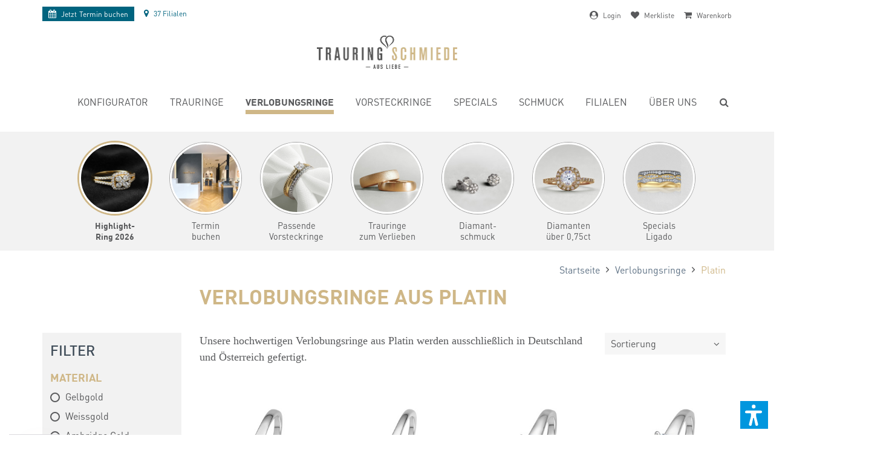

--- FILE ---
content_type: text/html; charset=UTF-8
request_url: https://www.trauringschmiede.de/verlobungsringe-platin?p=4
body_size: 37471
content:
<!DOCTYPE html> <html class="no-js" lang="DE"> <head> <meta charset="utf-8"> <meta name="robots" content="index,follow"/> <meta name="revisit-after" content="15 days"/> <meta name="keywords" content=""/> <meta name="description" content="Unsere Eheringe aus Titan sind perfekt für einen edlen &amp; robusten Look ❤ Entdecke jetzt unsere hochwertigen Titan Trauringe."/> <link rel="alternate" hreflang="de-de" href="https://www.trauringschmiede.de/verlobungsringe-platin" /> <link rel="alternate" hreflang="x-default" href="https://www.trauringschmiede.de/verlobungsringe-platin" /> <link rel="alternate" hreflang="de-at" href="http://www.trauringschmiede.at/verlobungsringe-platin" /> <meta property="og:type" content="product" /> <meta property="og:site_name" content="Trauringschmiede" /> <meta property="og:title" content="Platin" /> <meta property="og:description" content="Unsere Eheringe aus Titan sind perfekt für einen edlen &amp; robusten Look ❤ Entdecke jetzt unsere hochwertigen Titan Trauringe." /> <meta property="og:url" content="https://www.trauringschmiede.de/verlobungsringe-platin?p=4" /> <meta property="og:image" content="https://www.trauringschmiede.de/media/image/f2/05/77/Desire-030-1-WG_54ddbb9a33d7a4677128fb47c2c829126OTTkA9s3tA8X.jpg" /> <meta name="twitter:card" content="product" /> <meta name="twitter:site" content="Trauringschmiede" /> <meta name="twitter:title" content="Platin" /> <meta name="twitter:description" content="Unsere Eheringe aus Titan sind perfekt für einen edlen &amp; robusten Look ❤ Entdecke jetzt unsere hochwertigen Titan Trauringe." /> <meta name="twitter:image" content="https://www.trauringschmiede.de/media/image/f2/05/77/Desire-030-1-WG_54ddbb9a33d7a4677128fb47c2c829126OTTkA9s3tA8X.jpg" /> <meta itemprop="copyrightHolder" content="Trauringschmiede" /> <meta itemprop="copyrightYear" content="2014" /> <meta itemprop="isFamilyFriendly" content="True" /> <meta itemprop="image" content="https://www.trauringschmiede.de/media/image/e8/c8/24/Logo-mit-Subline.png" /> <meta name="viewport" content="width=device-width, initial-scale=1.0"> <meta name="mobile-web-app-capable" content="yes"> <meta name="apple-mobile-web-app-title" content="Trauringschmiede"> <meta name="apple-mobile-web-app-capable" content="yes"> <meta name="apple-mobile-web-app-status-bar-style" content="default"> <link rel="apple-touch-icon-precomposed" href="https://www.trauringschmiede.de/media/image/dd/33/5e/TRS-Signet-180x180px-72dpi.jpg"> <link rel="shortcut icon" href="https://www.trauringschmiede.de/media/unknown/d9/0c/f4/favicon.ico"> <meta name="msapplication-navbutton-color" content="#00647F" /> <meta name="application-name" content="Trauringschmiede" /> <meta name="msapplication-starturl" content="https://www.trauringschmiede.de/" /> <meta name="msapplication-window" content="width=1024;height=768" /> <meta name="msapplication-TileImage" content="https://www.trauringschmiede.de/media/image/e1/3b/a4/TRS-Signet-150x150px-72dpi.jpg"> <meta name="msapplication-TileColor" content="#00647F"> <meta name="theme-color" content="#00647F" /> <link rel="canonical" href="https://www.trauringschmiede.de/verlobungsringe-platin"/> <title itemprop="name">Dein exklusiver Verlobungsring aus Platin 950</title> <link href="/web/cache/1763372908_e1783f1b38e107a761940af1227da2c3.css" media="all" rel="stylesheet" type="text/css" />  <link rel="dns-prefetch" href="https://www.trauringschmiede.de"> <link rel="preload" as="font" href="/themes/Frontend/Trauringschmiede/frontend/_public/src/fonts/DINPro-Light.woff" crossorigin="anonymous" /> <link rel="preload" as="font" href="/themes/Frontend/Trauringschmiede/frontend/_public/src/fonts/DINPro-Regular.woff" crossorigin="anonymous" /> <link rel="preload" as="font" href="/themes/Frontend/Trauringschmiede/frontend/_public/src/fonts/346588_0_0.woff" crossorigin="anonymous" /> <link rel="preload" as="font" href="/themes/Frontend/Trauringschmiede/frontend/_public/src/fonts/346588_1_0.woff" crossorigin="anonymous" /> <link rel="preloader-stylesheet" href="/themes/Frontend/Trauringschmiede/frontend/_resources/styles/update.css?1769053209" /> <style> body { /*padding-top: 212px !important;*/ overflow-x: hidden !important; } @media(max-width: 450px) { body { /*padding-top: 232px !important;*/ } } .wvr-slider .slider-dh .slider-content .headline { display: none !important; } .wvr-slider .slider-dh .slider-content .dh-teaser-image > img { display: none; } .dh-teaser-text > div .dh-logo .logo { width: 30%; max-width: 310px; } .dh-teaser-text > div .dh-logo .ringe { width: 15%; max-width: 205px; } .dh-teaser-text > div h2 { margin: 5px 0 10px !important; } .dh-teaser-text > div .actions { margin: 15px auto 0 !important; } .dh-teaser-text > div .actions a { display: inline-block !important; } .full-link { position: absolute; top: 0; left: 0; height: 100%; width: 100%; background: red; opacity: 0; z-index: 1; } @media screen and (min-width: 600px) { .wvr-slider .slider-dh .slider-content { left: 0; top: 0; width: 100%; height: 100%; } .wvr-slider .slider-dh .slider-content .dh-teaser-image { text-align: center; } .wvr-slider .slider-dh .slider-content .dh-teaser-image > img { display: block; margin: 0 auto; } .dh-teaser-text { background: #a6cbd3; padding: 15px 30px; position: absolute; left: 0; bottom: 0; width: 100%; } .dh-teaser-text > div { width: 100%; box-sizing: border-box; max-width: 1800px; margin: 0 auto; display: flex; } .dh-teaser-text > div .dh-leer { flex: 1%; width: 1%; } .dh-teaser-text > div .dh-logo { flex: 28.7096774194%; width: 28.7096774194%; box-sizing: border-box; text-align: center; } .dh-teaser-text > div .dh-logo .logo { width: 90%; display: block; } .dh-teaser-text > div .dh-logo .ringe { width: 60%; display: block; margin: 0 auto; } .dh-teaser-text > div .dh-content { flex: 56.935483871%; width: 56.935483871%; text-align: left; } .dh-teaser-text > div .dh-content h2 { margin: 10px 0 20px; } } @media screen and (min-width: 900px) { .dh-teaser-text > div .dh-logo { flex: 38.7096774194%; width: 38.7096774194%; box-sizing: border-box; text-align: center; } .dh-teaser-text > div .dh-content { flex: 46.935483871%; width: 46.935483871%; text-align: left; } .dh-teaser-text > div .dh-logo .logo { width: 40%; display: inline-block; transform: translateY(-50%); } .dh-teaser-text > div .dh-logo .ringe { width: 30%; display: inline-block; } .dh-teaser-text { padding: 25px 30px; } } @media screen and (min-width: 1200px) { .dh-teaser-text > div .dh-logo { flex: 38.7096774194%; width: 38.7096774194%; box-sizing: border-box; text-align: center; } .dh-teaser-text > div .dh-content { flex: 36.935483871%; width: 36.935483871%; text-align: left; } .dh-teaser-text > div .dh-logo .logo { width: 40%; display: inline-block; margin-right: 10px; } .dh-teaser-text > div .dh-logo .ringe { width: 25%; display: inline-block; margin-left: 10px; } .dh-teaser-text { padding: 35px 30px; } } @media screen and (min-width: 1400px) { .dh-teaser-text > div .dh-logo .logo { margin-right: 40px; } .dh-teaser-text > div .dh-logo .ringe { margin-left: 40px; } .dh-teaser-text { padding: 45px 30px; } } @media screen and (max-width: 600px) { body { padding-top: 110px; } } </style> <style>img.lazy,img.lazyloading {background: url("[data-uri]") no-repeat 50% 50%;background-size: 60%;}</style> <script src="/themes/Frontend/Responsive/frontend/_public/vendors/js/modernizr/modernizr-custom.js"></script> <script>
dataLayer = window.dataLayer || [];
// Clear the previous ecommerce object
dataLayer.push({ ecommerce: null });
// Push regular datalayer
dataLayer.push ({"pageTitle":"Platin | Verlobungsringe | Trauringschmiede","pageCategory":"Listing","pageSubCategory":"","pageCategoryID":178,"productCategoryPath":"Verlobungsringe\/Platin","pageSubCategoryID":"","pageCountryCode":"de_DE","pageLanguageCode":"de","pageVersion":1,"pageTestVariation":"1","pageValue":1,"pageAttributes":"1","productID":"","productStyleID":"","productEAN":"","productName":"","productPrice":"","productCategory":"Platin","productCurrency":"","productColor":"","productRealColor":""});
// Push new GA4 tags
dataLayer.push({"event":"view_item_list","ecommerce":{"item_list_name":"Category","item_list_id":"Platin","items":[{"item_name":"Verlobungsring Desire","item_id":"I-VT267247Y-P9-5","item_brand":"amaredo","price":1882,"index":0,"quantity":1,"item_list_name":"Category","item_list_id":"Platin"},{"item_name":"Verlobungsring Desire","item_id":"I-VT267247Y-P9-1","item_brand":"amaredo","price":1329,"index":1,"quantity":1,"item_list_name":"Category","item_list_id":"Platin"},{"item_name":"Verlobungsring Desire","item_id":"I-VT267247Y-P9-15","item_brand":"amaredo","price":6849,"index":2,"quantity":1,"item_list_name":"Category","item_list_id":"Platin"},{"item_name":"Verlobungsring Desire","item_id":"I-VT267247Y-P9-17","item_brand":"amaredo","price":10271,"index":3,"quantity":1,"item_list_name":"Category","item_list_id":"Platin"},{"item_name":"Verlobungsring Desire","item_id":"I-VT267247Y-P9-6","item_brand":"amaredo","price":2300,"index":4,"quantity":1,"item_list_name":"Category","item_list_id":"Platin"},{"item_name":"Verlobungsring Desire","item_id":"I-VT267247Y-P9-13","item_brand":"amaredo","price":2882,"index":5,"quantity":1,"item_list_name":"Category","item_list_id":"Platin"},{"item_name":"Verlobungsring Desire","item_id":"I-VT267247Y-P9-2","item_brand":"amaredo","price":1668,"index":6,"quantity":1,"item_list_name":"Category","item_list_id":"Platin"},{"item_name":"Verlobungsring Desire","item_id":"I-VT267247Y-P9-14","item_brand":"amaredo","price":5321,"index":7,"quantity":1,"item_list_name":"Category","item_list_id":"Platin"},{"item_name":"Verlobungsring Desire","item_id":"I-VT267247Y-P9-10","item_brand":"amaredo","price":2012,"index":8,"quantity":1,"item_list_name":"Category","item_list_id":"Platin"},{"item_name":"Verlobungsring Desire","item_id":"I-VT267247Y-P9-7","item_brand":"amaredo","price":1714,"index":9,"quantity":1,"item_list_name":"Category","item_list_id":"Platin"},{"item_name":"Verlobungsring Desire","item_id":"I-VT267247Y-P9-18","item_brand":"amaredo","price":16355,"index":10,"quantity":1,"item_list_name":"Category","item_list_id":"Platin"},{"item_name":"Verlobungsring Desire","item_id":"I-VT267247Y-P9-8","item_brand":"amaredo","price":2398,"index":11,"quantity":1,"item_list_name":"Category","item_list_id":"Platin"},{"item_name":"Verlobungsring Desire","item_id":"I-VT267247Y-P9-3","item_brand":"amaredo","price":1825,"index":12,"quantity":1,"item_list_name":"Category","item_list_id":"Platin"},{"item_name":"Verlobungsring Desire","item_id":"I-VT267247Y-P9-4","item_brand":"amaredo","price":1403,"index":13,"quantity":1,"item_list_name":"Category","item_list_id":"Platin"},{"item_name":"Verlobungsring Desire","item_id":"I-VT267247Y-P9-9","item_brand":"amaredo","price":2787,"index":14,"quantity":1,"item_list_name":"Category","item_list_id":"Platin"},{"item_name":"Verlobungsring Desire","item_id":"I-VT267247Y-P9-16","item_brand":"amaredo","price":5056,"index":15,"quantity":1,"item_list_name":"Category","item_list_id":"Platin"},{"item_name":"Verlobungsring Desire","item_id":"I-VT267247Y-P9-11","item_brand":"amaredo","price":3758,"index":16,"quantity":1,"item_list_name":"Category","item_list_id":"Platin"},{"item_name":"Verlobungsring Desire","item_id":"I-VT267247Y-P9-12","item_brand":"amaredo","price":4030,"index":17,"quantity":1,"item_list_name":"Category","item_list_id":"Platin"},{"item_name":"Verlobungsring Gently","item_id":"I-IGPVNA020-P-9-1","item_brand":"amaredo","price":1105,"index":18,"quantity":1,"item_list_name":"Category","item_list_id":"Platin"},{"item_name":"Verlobungsring Gently","item_id":"I-IGPVNA020-P-9-5","item_brand":"amaredo","price":1438,"index":19,"quantity":1,"item_list_name":"Category","item_list_id":"Platin"},{"item_name":"Verlobungsring Gently","item_id":"I-IGPVNA020-P-9-3","item_brand":"amaredo","price":1650,"index":20,"quantity":1,"item_list_name":"Category","item_list_id":"Platin"},{"item_name":"Verlobungsring Amorous","item_id":"I-COQTQWU-4776","item_brand":"amaredo","price":646,"index":21,"quantity":1,"item_list_name":"Category","item_list_id":"Platin"},{"item_name":"Verlobungsring Desire Plus","item_id":"TRS-DesirePlus-030PT2","item_brand":"amaredo","price":2398,"index":22,"quantity":1,"item_list_name":"Category","item_list_id":"Platin"},{"item_name":"Verlobungsring Desire Plus","item_id":"TRS-DesirePlus-105PT","item_brand":"amaredo","price":2516,"index":23,"quantity":1,"item_list_name":"Category","item_list_id":"Platin"},{"item_name":"Verlobungsring Desire Plus","item_id":"TRS-DesirePlus-124PT","item_brand":"amaredo","price":5804,"index":24,"quantity":1,"item_list_name":"Category","item_list_id":"Platin"},{"item_name":"Verlobungsring Desire Plus","item_id":"TRS-DesirePlus-030PT1","item_brand":"amaredo","price":2089,"index":25,"quantity":1,"item_list_name":"Category","item_list_id":"Platin"},{"item_name":"Verlobungsring Desire Plus","item_id":"TRS-DesirePlus-122PT","item_brand":"amaredo","price":2369,"index":26,"quantity":1,"item_list_name":"Category","item_list_id":"Platin"},{"item_name":"Verlobungsring Desire Plus","item_id":"TRS-DesirePlus-122PT2","item_brand":"amaredo","price":4590,"index":27,"quantity":1,"item_list_name":"Category","item_list_id":"Platin"},{"item_name":"Verlobungsring Desire Plus","item_id":"TRS-DesirePlus-030PT","item_brand":"amaredo","price":1534,"index":28,"quantity":1,"item_list_name":"Category","item_list_id":"Platin"},{"item_name":"Verlobungsring Desire Plus","item_id":"TRS-DesirePlus-122PT1","item_brand":"amaredo","price":4274,"index":29,"quantity":1,"item_list_name":"Category","item_list_id":"Platin"},{"item_name":"Verlobungsring Desire Plus","item_id":"TRS-DesirePlus-124PT1","item_brand":"amaredo","price":10691,"index":30,"quantity":1,"item_list_name":"Category","item_list_id":"Platin"},{"item_name":"Verlobungsring Desire Plus","item_id":"TRS-DesirePlus-105PT1","item_brand":"amaredo","price":2184,"index":31,"quantity":1,"item_list_name":"Category","item_list_id":"Platin"},{"item_name":"Verlobungsring Desire Plus","item_id":"TRS-DesirePlus-105PT2","item_brand":"amaredo","price":1723,"index":32,"quantity":1,"item_list_name":"Category","item_list_id":"Platin"},{"item_name":"Verlobungsring Desire Plus","item_id":"TRS-DesirePlus-124PT2","item_brand":"amaredo","price":16745,"index":33,"quantity":1,"item_list_name":"Category","item_list_id":"Platin"},{"item_name":"Verlobungsring Desire Plus","item_id":"TRS-GY-000935","item_brand":"amaredo","price":3673,"index":34,"quantity":1,"item_list_name":"Category","item_list_id":"Platin"},{"item_name":"Verlobungsring Desire Plus","item_id":"TRS-GY-000934","item_brand":"amaredo","price":3094,"index":35,"quantity":1,"item_list_name":"Category","item_list_id":"Platin"}]}});
// Push Remarketing tags
</script> <script>(function(w,d,s,l,i){w[l]=w[l]||[];w[l].push({'gtm.start':
new Date().getTime(),event:'gtm.js'});var f=d.getElementsByTagName(s)[0],
j=d.createElement(s),dl=l!='dataLayer'?'&l='+l:'';j.async=true;j.src=
'https://www.googletagmanager.com/gtm.js?id='+i+dl;f.parentNode.insertBefore(j,f);
})(window,document,'script','dataLayer','GTM-MKPP4K');</script> <script>var dv_accessibility_options = {"language":"de","standardToolPosition":4,"openToolKey":"ctrlQ","filters":{"height":"","displayBlock":".cart--amount,.cart--display,.cart--quantity","lineHeight":".account--display,.filter-panel--title,.navigation--signin-btn,.cart--amount,.cookie-permission--decline-button,.cookie-permission--configure-button,.cart--display","wrapInput":".main-search--form"},"enabledModules":{"keyboardNav":"1","contrast":"1","highlightLinks":"1","biggerText":"1","textSpacing":"1","legibleFonts":"1","bigCursor":"1","readingGuide":"1","tooltips":"1","pauseAnimations":"1"},"enableResetButton":"1","enablePageStructureButton":"1","enablePositionButton":"1","moduleKeyboardNav":{"frameColor":"#ff0000"},"moduleContrast":{"useInverseColors":"1","useDarkContrast":"1","useLightContrast":"1","useDesaturate":"1"},"moduleHighlightLinks":{"color":"#ffff00","background":"#00d1113a","highlightColor":"#000000"},"moduleLegibleFonts":["dvaccess-legible-fonts","dvaccess-legible-fonts-1"],"moduleBigCursor":{"imageURL":"[data-uri]"},"moduleReadingGuide":{"color":"#ff0000","background":"#000000","readingGuideColor":"#ff0000"},"snippets":{"copyright":"powered by <a href=https://designverign.de target=_blank rel=noopener title=designverign>designverign</a>","app.toggle.label":"Accessibility Tool ausklappen","menu.title":"Barrierefrei Hilfswerkzeuge","menu.button.move":"Icon verschieben","menu.button.page-structure":"Seiten-Struktur","menu.button.reset":"Zur\u00fccksetzen","menu.header.headers":"\u00dcberschriften","menu.header.landmarks":"Landmarks","menu.header.links":"Links","menu.position.left-top":"links oben","menu.position.left-center":"links zentriert","menu.position.left-bottom":"links unten","menu.position.right-top":"rechts oben","menu.position.right-center":"rechts mitte","menu.position.right-bottom":"rechts unten","menu.position.center-top":"mitte oben","menu.position.center-bottom":"mitte unten","module.button.bigger-text":"Gr\u00f6\u00dferer Text","module.button.bigger-text.0":"Gr\u00f6\u00dferer Text","module.button.bigger-text.1":"Gr\u00f6\u00dferer Text","module.button.bigger-text.2":"Gr\u00f6\u00dferer Text","module.button.bigger-text.3":"Gr\u00f6\u00dferer Text","module.button.cursor":"Mauszeiger","module.button.cursor.0":"Gro\u00dfer Mauszeiger","module.button.contrast":"Kontrast +","module.button.contrast.0":"Invertierte Farben","module.button.contrast.1":"Dunkler Kontrast","module.button.contrast.2":"Heller Kontrast","module.button.contrast.3":"Schwarz-Wei\u00df","module.button.highlight-links":"Links hervorheben","module.button.keyboard-nav":"Navigation per Tab-Taste","module.button.legible-fonts":"Schriftart","module.button.legible-fonts.0":"Lesbare Schriftart","module.button.legible-fonts.1":"Legasthenie freundlich","module.button.pause-animations":"Animationen pausieren","module.button.pause-animations.0":"Animationen abspielen","module.button.reading-guide":"Lese-F\u00fchrung","module.button.reading-guide.0":"Lese-F\u00fchrung","module.button.reading-guide.1":"Lese-F\u00fchrung","module.button.reading-guide.modal-title":"Hinweis","module.button.reading-guide.modal-text":"Tippen Sie kurz auf dem Bildschirm um die Lesef\u00fchrung auszurichten.","module.button.reading-guide.modal-button-text":"Verstanden","module.button.text-spacing":"Zeichen-Abstand","module.button.text-spacing.0":"Kleiner Abstand","module.button.text-spacing.1":"Moderater Abstand","module.button.text-spacing.2":"Gro\u00dfer Abstand","module.button.tooltips":"Zus\u00e4tzliche Beschreibung"},"reloadOnXHR":false};</script> <link href="/custom/plugins/VerignDvAccessibility/Resources/public/css/dvaccess.min.css" media="all" rel="stylesheet" type="text/css" /> <link href="/custom/plugins/VerignDvAccessibility/Resources/public/css/shopwareaccess.css" media="all" rel="stylesheet" type="text/css" /> </head> <body class=" is--ctl-listing is--act-index no-flag" >  <noscript> <iframe src="https://www.googletagmanager.com/ns.html?id=GTM-MKPP4K" height="0" width="0" style="display:none;visibility:hidden"> </iframe> </noscript>  <div class="page-wrap"> <noscript class="noscript-main"> <div class="alert is--warning"> <div class="alert--icon"> <i class="icon--element icon--warning"></i> </div> <div class="alert--content"> Um Trauringschmiede in vollem Umfang nutzen zu k&ouml;nnen, empfehlen wir Ihnen Javascript in Ihrem Browser zu aktiveren. </div> </div> </noscript> <header class="header-main"> <style> #CookiebotWidget { display: none !important; } /* Nur auf Desktop-Geräten anzeigen */ @media (min-width: 1024px) { .d-desktop { display: block; } .d-mobile { display: none; } } @media (max-width: 768px) { .content--breadcrumb { display: none; } .nv-left ul li.navigation--entry-franchise { display: none; } .nv-right span span { display: none; } .new-topbar a { font-size: 80%; } .nv-left { order: 1; margin-left: -195px; left: 50%; position: absolute; top: 5px; } .nv-right { order: 2; margin-right: -195px; right: 50%; position: absolute; left: auto; top: 5px; } .nv-right ul li:last-child { margin-right: 0; } } @media (max-width: 497px) { .nv-left { order: 1; margin-left: 0; left: 0%; position: relative; top: 5px; } .nv-right { order: 2; margin-right: 0; right: 0; position: relative; left: auto; top: 5px; } } /* Nur auf mobilen Geräten anzeigen */ @media (max-width: 1023px) { .d-desktop { display: none; } .d-mobile { display: block; } } .new-topbar { display: flex; justify-content: space-between; font-size: 66.6666666667%; align-items: center; position: relative; top: 10px; z-index: 1; } .new-topbar i { font-size: 116.6666666667%; display: inline-block; float: none !important; padding: 0 5px 0 0; } .new-topbar a { line-height: 100%; } .new-topbar ul { display: flex; } .new-topbar ul li { margin-right: 1rem; } .nv-left { order: 1; /* Ändert die Reihenfolge des Elements */ } .nv-right { order: 2; /* Ändert die Reihenfolge des Elements */ } .nv-right span span { /* display: none; */ } .nv-right i { /* margin-top: 12px; */ } .new-topbar .nv-left { transform: translateY(-2px); } .navigation--entry.IndexHeaderFilialen svg { fill: #00647f; height: 14px; width: auto; vertical-align: -.125em; margin-right: 3px; } .navigation--entry.IndexHeaderFilialen a:not(.termin-buchen-header) { color: #00647f !important; } .termin-buchen-header { white-space: nowrap; transition: background-color .5s ease; transition: color .5s ease; background-color: #00647f!important; color: #fff!important; display: block; padding: 5px 10px; font-weight: 400; transform: translateY(2px); } .no-touch a.termin-buchen-header:hover { background: #cfb787!important; color: #58595b!important } /* Overlay-Stil */ .remove-overlay { position: fixed; top: 0; left: 0; width: 100%; height: 100%; background-color: rgba(255, 255, 255, 0.5); /* Halbtransparenter Hintergrund */ display: flex; align-items: center; justify-content: center; z-index: 9999; /* Stellen Sie sicher, dass das Overlay über anderen Inhalten liegt */ } /* Lade-Icon-Stil */ .remove-loader { border: 4px solid #000; /* Hellere Farbe für den Rand des Icons */ border-top: 4px solid #cfb787; /* Farbe für den oberen Rand des Icons */ border-radius: 50%; width: 40px; height: 40px; animation: spin 2s linear infinite; /* Animationsdrehung */ } /* Animationskeyframes für das Drehen des Icons */ @keyframes spin { 0% { transform: rotate(0deg); } 100% { transform: rotate(360deg); } } .is--ctl-listing .content--breadcrumb { margin-top: 20px; } .is--ctl-detail .content--breadcrumb { margin-top: 30px; } </style> <div class="main-width"> <div class="new-topbar"> <div class="nv-left"> <ul> <li class="navigation--entry"> <a href="/termine" class="termin-buchen-header"> <i class="fa fa-calendar" aria-hidden="true"></i> <span class="no-mobile">Jetzt </span>Termin buchen </a> </li> <li class="navigation--entry IndexHeaderFilialen"> <a href="/filialen" class=""><i class="fa fa-map-marker" aria-hidden="true"></i> <span>37 Filialen</span></a> </li> </ul> </div> <div class="nv-right"> <ul>  <li class="navigation--entry entry--account-link"> <span class="header-account-button link-span cursor" href="https://www.trauringschmiede.de/account" title=""> <i class="fa fa-user-circle" aria-hidden="true"></i> <span> Login </span> </span> </li> <li class="navigation--entry entry--notepad" > <span class="header-bookmarks-button cursor" href="#show-hide--note" title="Merkliste"> <i class="fa fa-heart" aria-hidden="true"></i> <span> Merkliste </span>  </span> </li> <li class="navigation--entry entry--checout" > <span class="is--icon-left cart--link link-span cursor" href="https://www.trauringschmiede.de/checkout/confirm" title="Warenkorb"> <i class="fa fa-shopping-cart" aria-hidden="true"></i> <span> Warenkorb </span> </span> </li>  </ul> </div> </div> <div class="container header--navigation"> <div class="logo-main block-group" role="banner"> <div class="logo--shop block"> <a class="logo--link" href="https://www.trauringschmiede.de/" title="Trauringschmiede - zur Startseite wechseln"> <picture> <source srcset="https://www.trauringschmiede.de/media/image/4f/79/d1/Logo-mit-Subline.webp" type="image/webp" media="(min-width: 78.75em)"> <source srcset="https://www.trauringschmiede.de/media/image/e8/c8/24/Logo-mit-Subline.png" media="(min-width: 78.75em)"> <source srcset="https://www.trauringschmiede.de/media/image/4f/79/d1/Logo-mit-Subline.webp" type="image/webp" media="(min-width: 64em)"> <source srcset="https://www.trauringschmiede.de/media/image/e8/c8/24/Logo-mit-Subline.png" media="(min-width: 64em)"> <source srcset="https://www.trauringschmiede.de/media/image/4f/79/d1/Logo-mit-Subline.webp" type="image/webp" media="(min-width: 48em)"> <source srcset="https://www.trauringschmiede.de/media/image/e8/c8/24/Logo-mit-Subline.png" media="(min-width: 48em)"> <source srcset="https://www.trauringschmiede.de/media/image/4f/79/d1/Logo-mit-Subline.webp" type="image/webp"> <img loading="lazy" srcset="https://www.trauringschmiede.de/media/image/e8/c8/24/Logo-mit-Subline.png" alt="Trauringschmiede - zur Startseite wechseln" /> </picture> </a> </div> </div> <div class="container--ajax-cart" data-collapse-cart="true"></div> </div> <nav class="navigation-main"> <div class="container" data-menu-scroller="true" data-listSelector=".navigation--list.container" data-viewPortSelector=".navigation--list-wrapper"> <div class="navigation--list-wrapper"> <ul class="navigation--list container" role="menubar" itemscope="itemscope" itemtype="http://schema.org/SiteNavigationElement"> <li class="navigation--entry is--home" role="menuitem"><a class="navigation--link is--first" href="https://www.trauringschmiede.de/" title="Home" itemprop="url"><span itemprop="name">Home</span></a></li><li class="navigation--entry" role="menuitem"><a class="navigation--link" href="https://www.trauringschmiede.de/konfigurator" title="Konfigurator" itemprop="url"><span itemprop="name">Konfigurator</span></a></li><li class="navigation--entry" role="menuitem"><a class="navigation--link" href="https://www.trauringschmiede.de/trauringe" title="Trauringe" itemprop="url"><span itemprop="name">Trauringe</span></a></li><li class="navigation--entry is--active" role="menuitem"><a class="navigation--link is--active" href="https://www.trauringschmiede.de/verlobungsringe" title="Verlobungsringe" itemprop="url"><span itemprop="name">Verlobungsringe</span></a></li><li class="navigation--entry" role="menuitem"><a class="navigation--link" href="https://www.trauringschmiede.de/vorsteckringe" title="Vorsteckringe" itemprop="url"><span itemprop="name">Vorsteckringe</span></a></li><li class="navigation--entry" role="menuitem"><a class="navigation--link" href="https://www.trauringschmiede.de/ring-specials" title="Specials" itemprop="url"><span itemprop="name">Specials</span></a></li><li class="navigation--entry" role="menuitem"><a class="navigation--link" href="https://www.trauringschmiede.de/diamantschmuck" title="Schmuck" itemprop="url"><span itemprop="name">Schmuck</span></a></li><li class="navigation--entry" role="menuitem"><a class="navigation--link" href="https://www.trauringschmiede.de/filialen" title="Filialen" itemprop="url"><span itemprop="name">Filialen</span></a></li><li class="navigation--entry" role="menuitem"><a class="navigation--link" href="https://www.trauringschmiede.de/philosophie" title="Über uns" itemprop="url"><span itemprop="name">Über uns</span></a></li> </ul> </div> </div> </nav> <span class="header-search-button" href="#show-hide--search" title="Suche anzeigen / schließen"> <span class="search--display"><i class="fa fa-search" aria-hidden="true"></i><span class="text" style="display: none;">Suche</span></span> </span> <span class="header-mobile-menu-icon entry--trigger" href="#offcanvas--right" data-direction="fromRight" data-offcanvas="true" data-offcanvasselector=".sidebar-menu"> <i class="fa fa-bars" aria-hidden="true"></i> </span> </div> </header> <div class="scrollbox-outer"> <div class=" container scrollbox"> <div class="insta-content"> <div class="child hightlight-1"> <a href="/gelbgold-585-59-x-verteilt-0-50-ct-w-si-trs-gy-001629?number=TRS-GY-001629"> <div class="child-image" style="background: url(https://www.trauringschmiede.de/media/image/b0/98/d7/Trauringschmiede-Highlightring-2026WN0VOHAKVVfTW.jpg);"></div> <span>Highlight-<br /> Ring 2026</span> </a> </div> <div class="child hightlight-0"> <a href="/termine"> <div class="child-image" style="background: url(https://www.trauringschmiede.de/media/image/50/31/81/TR-2gXvtXxdG2tknr.jpg);"></div> <span>Termin<br /> buchen</span> </a> </div> <div class="child hightlight-0"> <a href="/vorsteckringe"> <div class="child-image" style="background: url(https://www.trauringschmiede.de/media/image/1f/40/01/VR-3uX6i4zwb4OZGZ.jpg);"></div> <span>Passende<br /> Vorsteckringe</span> </a> </div> <div class="child hightlight-0"> <a href="/trauringe"> <div class="child-image" style="background: url(https://www.trauringschmiede.de/media/image/f5/b9/8e/VR-4Cbd8myYPWULUZ.jpg);"></div> <span>Trauringe<br /> zum Verlieben</span> </a> </div> <div class="child hightlight-0"> <a href="/diamantschmuck"> <div class="child-image" style="background: url(https://www.trauringschmiede.de/media/image/5a/1a/50/VR-5.jpg);"></div> <span>Diamant-<br /> schmuck</span> </a> </div> <div class="child hightlight-0"> <a href="/verlobungsringe?p=1&o=8&n=36&f=433"> <div class="child-image" style="background: url(https://www.trauringschmiede.de/media/image/02/a9/29/VR-6FKsE1EvcfaM7l.jpg);"></div> <span>Diamanten<br /> über 0,75ct</span> </a> </div> <div class="child hightlight-0"> <a href="/ring-specials"> <div class="child-image" style="background: url(https://www.trauringschmiede.de/media/image/cf/c6/6f/Ligado-Menu-Kachel.jpg);"></div> <span>Specials<br /> Ligado</span> </a> </div> </div> </div> </div> <div class="container content--breadcrumb"> <ul class="breadcrumb--list float-right" role="menu" itemscope itemtype="http://schema.org/BreadcrumbList"> <li class="breadcrumb--entry" itemprop="itemListElement" itemscope itemtype="http://schema.org/ListItem" > <a class="breadcrumb--link" href="/" title="Startseite" itemprop="item"> <link itemprop="url" href="/" /> <span class="breadcrumb--title" itemprop="name">Startseite</span> </a> <meta itemprop="position" content="0" /> </li> <li class="breadcrumb--separator"> <i class="icon--arrow-right"></i> </li> <li class="breadcrumb--entry" itemprop="itemListElement" itemscope itemtype="http://schema.org/ListItem" > <a class="breadcrumb--link" href="https://www.trauringschmiede.de/verlobungsringe" title="Verlobungsringe" itemprop="item"> <link itemprop="url" href="https://www.trauringschmiede.de/verlobungsringe" /> <span class="breadcrumb--title" itemprop="name">Verlobungsringe</span> </a> <meta itemprop="position" content="1" /> </li> <li class="breadcrumb--separator"> <i class="icon--arrow-right"></i> </li> <li class="breadcrumb--entry is--active" itemprop="itemListElement" itemscope itemtype="http://schema.org/ListItem" > <a class="breadcrumb--link" href="https://www.trauringschmiede.de/verlobungsringe-platin" title="Platin" itemprop="item"> <link itemprop="url" href="https://www.trauringschmiede.de/verlobungsringe-platin" /> <span class="breadcrumb--title" itemprop="name">Platin</span> </a> <meta itemprop="position" content="2" /> </li> </ul> </div> <div class="container"> <div class="listing--sidebar"> </div> <div class="content--wrapper insta"> <div class="categorie-title--wrapper "> <h1 class="title">Verlobungsringe aus Platin</h1> </div> </div> </div> <style> /* .insta { padding-top: 3rem; } */ h1, h2 { font-size: 190%; } .action--filter-btn a { height: 36px !important; line-height: 36px !important; padding: 0 0.25rem 0 0.625rem !important; } .selectric-wrapper .selectric:before { top: 10px !important; } .insta h1 { font-family: ffdinwebprobold, Helvetica, Arial, sans-serif; } .insta h2 { font-family: ffdinwebpromedium, Helvetica, Arial, sans-serif; font-size: 190%; font-weight: 400; line-height: 120%; text-transform: uppercase; margin-top: -20px; margin-bottom: 20px; } @media screen and (max-width: 768px) { .insta h1 { font-size: 200%; } } @media screen and (max-width: 768px) { .insta h2 { color: #58595b !important; font-size: 166.66666667%; } } .is--ctl-listing .content--breadcrumb { /* margin-top: 0 !important; */ } .content--breadcrumb .breadcrumb--link, .content--breadcrumb .breadcrumb--separator { line-height: 1.5rem; padding: 0 0.625rem 0 0 !important; } .grab { cursor: grab; } /* Stil für die äußere Box */ .scrollbox-outer { background-color: #f2f2f2; margin-top: 29px; padding: 10px 0 15px; overflow: hidden; } @media screen and (max-width: 768px) { .scrollbox-outer { margin-top: 0; height: auto; } .cmstext, .insta { text-align: center; } } .scrollbox { background-color: #f2f2f2; width: 100%; height: auto; overflow-x: auto; -webkit-overflow-scrolling: touch; /* Verbergen der Scrollbar */ -ms-overflow-style: none; /* IE und Edge */ scrollbar-width: none; /* Firefox */ scroll-behavior: smooth; white-space: nowrap; user-select: none; /* Standard Syntax */ -webkit-user-select: none; /* Safari */ -moz-user-select: none; /* Firefox */ -ms-user-select: none; /* Internet Explorer/Edge */ } .scrollbox.grabbing { cursor: grabbing; } /* Für Chrome, Safari und neuere Opera-Versionen */ .scrollbox::-webkit-scrollbar { display: none; } /* Stil für den inneren Inhalt */ .insta-content { display: flex; /* Flexbox aktiviert */ width: 805px; min-width: 100%; height: 100%; flex-direction: row; justify-content: center; } .insta { padding: 0; width: 100%; } @media screen and (max-width: 1259px){ .insta { padding: 0 1.875rem 1rem; } } /* Beispiel: Stil für ein Kinderelement innerhalb von .content */ .child { text-align: center; width: 150px; /* Abstand zwischen Kinderelementen */ /* Weitere Stile für das Kinderelement */ padding-top: .5rem; } .child a { text-decoration: none; color: #58595b; margin-bottom: 0; display: block; line-height: 1rem; font-family: ffdinwebpro, Helvetica, Arial, sans-serif; font-size: .9rem; font-weight: 400; } .child.hightlight-1 a { font-family: ffdinwebprobold; } .child.hightlight-1 .child-image:hover { -webkit-box-shadow: 0px 0px 0px 5px rgba(207, 183, 135, 1); -moz-box-shadow: 0px 0px 0px 5px rgba(207, 183, 135, 1); border: 1px solid rgba(207, 183, 135, 1); } .child.hightlight-0 .child-image:hover { /* -webkit-box-shadow: 0px 0px 0px 5px rgba(207,183,135,1); -moz-box-shadow: 0px 0px 0px 5px rgba(207,183,135,1); */ border: 1px solid rgba(207, 183, 135, 1); } .hightlight-1 .child-image { transition: all 0.3s ease-in-out; width: 118px; height: 118px; margin: 0 auto 10px auto; border-radius: 50%; -webkit-box-shadow: 0px 0px 0px 3px rgba(207, 183, 135, 1); -moz-box-shadow: 0px 0px 0px 3px rgba(207, 183, 135, 1); background-size: contain !important; background-repeat: no-repeat; background-position: center; border: 3px solid #fff; } .hightlight-0 .child-image { transition: box-shadow 0.3s ease-in-out; transition: all 0.3s ease-in-out; width: 118px; height: 118px; margin: 0 auto 10px auto; border-radius: 50%; -webkit-box-shadow: 0px 0px 0px 1px rgba(165, 165, 165, 1); -moz-box-shadow: 0px 0px 0px 1px rgba(165, 165, 165, 1); background-size: contain !important; background-repeat: no-repeat; background-position: center; border: 3px solid #fff; } .child span { line-height: 125%; } @media screen and (max-width: 768px) { .insta-content { display: flex; /* Flexbox aktiviert */ width: 770px; min-width: 100%; height: 100%; flex-direction: row; justify-content: center; } .child { width: 130px; } .hightlight-1 .child-image { margin: 1rem auto ; width: 90px; height: 90px; } .hightlight-0 .child-image { margin: 1rem auto ; width: 90px; height: 90px; } .child a { font-size: .9rem; } } @media screen and (max-width: 968px) { .hightlight-1 .child-image { margin: 1rem auto ; width: 100px; height: 100px; } .hightlight-0 .child-image { margin: 1rem auto ; width: 100px; height: 100px; } } </style> <script>
function isIpad() {
return navigator.userAgent.match(/iPad/i) != null;
}
</script> <script>
let isDown = false;
let startX;
let scrollLeft;
const scrollbox = document.querySelector('.scrollbox');
const instaContent = document.querySelector('.insta-content');
function checkDraggable() {
if (instaContent.offsetWidth > scrollbox.offsetWidth) {
scrollbox.style.cursor = 'grab';
// Event Listener für Drag-Funktionalität hinzufügen
// (Sie könnten auch überprüfen, ob die Listener bereits hinzugefügt wurden)
scrollbox.addEventListener('mousedown', handleMouseDown);
scrollbox.addEventListener('mouseleave', handleMouseLeave);
scrollbox.addEventListener('mouseup', handleMouseUp);
scrollbox.addEventListener('mousemove', handleMouseMove);
} else {
scrollbox.style.cursor = 'default';
// Event Listener entfernen
scrollbox.removeEventListener('mousedown', handleMouseDown);
scrollbox.removeEventListener('mouseleave', handleMouseLeave);
scrollbox.removeEventListener('mouseup', handleMouseUp);
scrollbox.removeEventListener('mousemove', handleMouseMove);
}
// ipad detection
if (isIpad()) {
console.log("This is an iPad");
} else {
console.log("This is not an iPad");
}
}
function handleMouseDown(e) {
isDown = true;
scrollbox.classList.add('grabbing');
startX = e.pageX - scrollbox.offsetLeft;
scrollLeft = scrollbox.scrollLeft;
}
function handleMouseLeave() {
isDown = false;
scrollbox.classList.remove('grabbing');
}
function handleMouseUp() {
isDown = false;
scrollbox.classList.remove('grabbing');
}
function handleMouseMove(e) {
if (!isDown) return;
e.preventDefault();
const x = e.pageX - scrollbox.offsetLeft;
const walk = (x - startX) * 1; // 2 is the scroll speed, adjust as needed
scrollbox.scrollLeft = scrollLeft - walk;
}
// Überprüfung beim Laden und beim Ändern der Fenstergröße
window.addEventListener('load', checkDraggable);
window.addEventListener('resize', checkDraggable);
// jQuery(document).ready(function(){
// 				const wvrBreadcrumb = jQuery('.content--breadcrumb').html();
// 				jQuery('.content--breadcrumb').empty();
// 				jQuery(".wvrBreadcrumb").html(wvrBreadcrumb);
// )};
</script> <section class=" content-main container block-group"> <nav class="content--breadcrumb block"> <ul class="breadcrumb--list" role="menu" itemscope itemtype="http://schema.org/BreadcrumbList"> <li class="breadcrumb--entry" itemprop="itemListElement" itemscope itemtype="http://schema.org/ListItem" > <a class="breadcrumb--link" href="https://www.trauringschmiede.de/" title="Startseite" itemprop="item"> <link itemprop="url" href="https://www.trauringschmiede.de/" /> <span class="breadcrumb--title" itemprop="name">Startseite</span> </a> <meta itemprop="position" content="0" /> </li> <li class="breadcrumb--separator"> <i class="icon--arrow-right"></i> </li> <li class="breadcrumb--entry" itemprop="itemListElement" itemscope itemtype="http://schema.org/ListItem" > <a class="breadcrumb--link" href="https://www.trauringschmiede.de/verlobungsringe" title="Verlobungsringe" itemprop="item"> <link itemprop="url" href="https://www.trauringschmiede.de/verlobungsringe" /> <span class="breadcrumb--title" itemprop="name">Verlobungsringe</span> </a> <meta itemprop="position" content="1" /> </li> <li class="breadcrumb--separator"> <i class="icon--arrow-right"></i> </li> <li class="breadcrumb--entry is--active" itemprop="itemListElement" itemscope itemtype="http://schema.org/ListItem" > <a class="breadcrumb--link" href="https://www.trauringschmiede.de/verlobungsringe-platin" title="Platin" itemprop="item"> <link itemprop="url" href="https://www.trauringschmiede.de/verlobungsringe-platin" /> <span class="breadcrumb--title" itemprop="name">Platin</span> </a> <meta itemprop="position" content="2" /> </li> </ul> </nav> <div class="content-main--inner"> <div class="listing--sidebar"> <aside class="sidebar-main off-canvas"> <div class="navigation--smartphone"> <ul class="navigation--list "> <li class="navigation--entry entry--close-off-canvas"> <a href="#close-categories-menu" title="Menü schließen" class="navigation--link"> Menü schließen <i class="icon--arrow-right"></i> </a> </li> </ul> </div> <ul class="mobile-navigation"> <li class="navigation--entry is--home is--category" role="menuitem"><a class="navigation--link is--first" href="https://www.trauringschmiede.de/" title="Home" itemprop="url"><span itemprop="name">Home</span></a></li><li class="navigation--entry is--category" role="menuitem"><a class="navigation--link" href="https://www.trauringschmiede.de/konfigurator" title="Konfigurator" itemprop="url"><span itemprop="name">Konfigurator</span></a></li><li class="navigation--entry is--category" role="menuitem"><a class="navigation--link" href="https://www.trauringschmiede.de/trauringe" title="Trauringe" itemprop="url"><span itemprop="name">Trauringe</span></a></li><li class="navigation--entry is--active is--category" role="menuitem"><a class="navigation--link is--active" href="https://www.trauringschmiede.de/verlobungsringe" title="Verlobungsringe" itemprop="url"><span itemprop="name">Verlobungsringe</span></a></li><li class="navigation--entry is--category" role="menuitem"><a class="navigation--link" href="https://www.trauringschmiede.de/vorsteckringe" title="Vorsteckringe" itemprop="url"><span itemprop="name">Vorsteckringe</span></a></li><li class="navigation--entry is--category" role="menuitem"><a class="navigation--link" href="https://www.trauringschmiede.de/ring-specials" title="Specials" itemprop="url"><span itemprop="name">Specials</span></a></li><li class="navigation--entry is--category" role="menuitem"><a class="navigation--link" href="https://www.trauringschmiede.de/diamantschmuck" title="Schmuck" itemprop="url"><span itemprop="name">Schmuck</span></a></li><li class="navigation--entry is--category" role="menuitem"><a class="navigation--link" href="https://www.trauringschmiede.de/filialen" title="Filialen" itemprop="url"><span itemprop="name">Filialen</span></a></li><li class="navigation--entry is--category" role="menuitem"><a class="navigation--link" href="https://www.trauringschmiede.de/philosophie" title="Über uns" itemprop="url"><span itemprop="name">Über uns</span></a></li> </ul> </aside> <style> .sidebar-filter--content .h3 { font-family: ffdinwebpromedium, Helvetica, Arial, sans-serif; font-size: 177.778%; font-weight: 400; line-height: 125%; text-transform: uppercase; color: rgb(63, 76, 88); margin: 1.75rem 0px 0.625rem; margin-top: 0px; } .sidebar-filter .filter-panel--material-title { color: #cfb787; text-transform: uppercase; margin: 20px 0 0; font-family: ffdinwebprobold,Helvetica,Arial,sans-serif; font-size: 111.11111111%; font-weight: 400; line-height: 125%; padding: 0; display: block; } .filter-panel--sub-navigation li a { color: #58595b; } .filter-panel--sub-navigation li a:hover { color: #cfb787; } .filter-panel--sub-navigation li a:hover .filter-panel--checkbox { border-color: #cfb787; } .filter-panel--sub-navigation li.is-active a { font-family: ffdinwebprobold,Helvetica,Arial,sans-serif; } .filter-panel--sub-navigation .filter-panel--checkbox { transform: translateY(-4px); margin-right: 10px; } .off-canvas .filter-container--sub-navigation { padding: 20px; } @media (min-width: 768px) { .off-canvas .filter-container--sub-navigation { padding: 0; } .filter-panel--sub-navigation .filter-panel--checkbox { transform: translateY(-3px); margin-right: 5px; } } .off-canvas .filter-container--sub-navigation li { padding-top: 12px; } @media (min-width: 768px) { .sidebar-filter--content .h3 { font-size: 130%;} } .content--breadcrumb.wvrBreadcrumb { margin-top: 0; } .content--breadcrumb.wvrBreadcrumb .breadcrumb--link, .content--breadcrumb.wvrBreadcrumb .breadcrumb--separator { line-height: 1.5rem; padding: 0 0.625rem; } </style> <div class="sidebar-filter"> <div class="sidebar-filter--content"> <div class="h3">Filter</div> <div class="action--filter-options off-canvas is--ajax-reload"> <a href="#" class="filter--close-btn onClose" data-show-products-text="%s Produkt(e) anzeigen"> Filter schließen <i class="icon--arrow-right"></i> </a> <a href="#" class="filter--close-btn onClose clone" data-show-products-text="%s Produkt(e) anzeigen"> Filter schließen <i class="icon--arrow-right"></i> </a> <div class="filter--container"> <form id="filter" method="get" data-filter-form="true" data-is-in-sidebar="true" data-listing-url="https://www.trauringschmiede.de/widgets/listing/listingCount/sCategory/178" data-is-filtered="0" data-load-facets="false" data-instant-filter-result="true" class=" is--instant-filter"> <input type="hidden" name="p" value="1"/> <input type="hidden" name="o" value="8"/> <input type="hidden" name="n" value="36"/> <div class="filter-container--sub-navigation"> <div> <label class="filter-panel--material-title"> Material </label> <div class="sub-navigation--container"> <ul class="filter-panel--sub-navigation"> <li class="filter-panel--option"> <a href="https://www.trauringschmiede.de/verlobungsringe-gelbgold" class="navigation-item"> <span class="filter-panel--checkbox"><span class="checkbox--state">&nbsp;</span></span> Gelbgold </a> </li> <li class="filter-panel--option"> <a href="https://www.trauringschmiede.de/verlobungsringe-weissgold" class="navigation-item"> <span class="filter-panel--checkbox"><span class="checkbox--state">&nbsp;</span></span> Weissgold </a> </li> <li class="filter-panel--option"> <a href="https://www.trauringschmiede.de/verlobungsringe-ambridge" class="navigation-item"> <span class="filter-panel--checkbox"><span class="checkbox--state">&nbsp;</span></span> Ambridge Gold </a> </li> <li class="filter-panel--option"> <a href="https://www.trauringschmiede.de/verlobungsringe-rosegold" class="navigation-item"> <span class="filter-panel--checkbox"><span class="checkbox--state">&nbsp;</span></span> Roségold </a> </li> <li class="filter-panel--option"> <a href="https://www.trauringschmiede.de/verlobungsringe-rotgold" class="navigation-item"> <span class="filter-panel--checkbox"><span class="checkbox--state">&nbsp;</span></span> Rotgold </a> </li> <li class="filter-panel--option is-active"> <a href="https://www.trauringschmiede.de/verlobungsringe" class="navigation-item"> <span class="filter-panel--checkbox"><span class="checkbox--state">&nbsp;</span></span> Platin </a> </li> </ul> </div> </div> </div> <div class="filter--facet-container"> <div class="facet-main-title">Hersteller</div> <div class="filter-panel filter--multi-selection filter-facet--value-list facet--manufacturer is--active" data-filter-type="value-list" data-facet-name="manufacturer" data-field-name="s"> <div class="filter-panel--flyout"> <label class="filter-panel--title" for="s"> Hersteller </label> <span class="filter-panel--icon"></span> <div class="filter-panel--content input-type--checkbox"> <ul class="filter-panel--option-list"> <li class="filter-panel--option class__s__3"> <div class="option--container"> <span class="filter-panel--input filter-panel--checkbox"> <input type="checkbox" id="__s__3" name="__s__3" value="3" /> <span class="input--state checkbox--state">&nbsp;</span> </span> <label class="filter-panel--label" for="__s__3"> amaredo </label> </div> </li> <li class="filter-panel--option class__s__26"> <div class="option--container"> <span class="filter-panel--input filter-panel--checkbox"> <input type="checkbox" id="__s__26" name="__s__26" value="26" /> <span class="input--state checkbox--state">&nbsp;</span> </span> <label class="filter-panel--label" for="__s__26"> Giloy Trauringe </label> </div> </li> </ul> </div> </div> <div class="filter-select-button">Hersteller auswählen</div> </div> <div class="facet-main-title">Preis</div> <div class="filter-panel filter--range facet--price is--active" data-filter-type="range" data-facet-name="price" data-field-name="price"> <div class="filter-panel--flyout"> <label class="filter-panel--title"> Preis </label> <span class="filter-panel--icon"></span> <div class="filter-panel--content"> <div class="range-slider" data-range-slider="true" data-roundPretty="false" data-labelFormat="0,00&nbsp;&euro;" data-suffix="" data-stepCount="100" data-stepCurve="log" data-startMin="611" data-digits="2" data-startMax="17692" data-rangeMin="611" data-rangeMax="5000"> <label class="range-info--label label-before-slide label-before-slide-min" for="min" data-range-label="min"> 611 </label> <input type="hidden" id="min" name="min" data-range-input="min" value="611" disabled="disabled" /> <label class="range-info--label label-before-slide label-before-slide-max" for="max" data-range-label="max"> 17692 </label> <input type="hidden" id="max" name="max" data-range-input="max" value="17692" disabled="disabled" /> <div class="filter-panel--range-info"> <span class="range-info--min"></span> <label class="range-info--label" for="min" data-range-label="min"> 611 </label> <span class="range-info--max"> bis </span> <label class="range-info--label" for="max" data-range-label="max"> 17692 </label> </div> </div> </div> </div> </div> <div class="facet-main-title"></div> <div class="facet-main-title">Anordnung Steine</div> <div class="facet-main-title">Stein-Carat</div> <div class="facet-main-title">Kategorie</div> <div class="facet-main-title">Stein-Qualität</div> <div class="facet-main-title">Design</div> <div class="facet-main-title">Farbe</div> <div class="facet-main-title">Material</div> <div class="facet-main-title">Carat</div> <div class="filter-panel filter--multi-selection filter-facet--value-list facet--property is--active" data-filter-type="value-list" data-facet-name="property" data-field-name="f"> <div class="filter-panel--flyout"> <label class="filter-panel--title" for="f"> Carat </label> <span class="filter-panel--icon"></span> <div class="filter-panel--content input-type--checkbox"> <ul class="filter-panel--option-list"> <li class="filter-panel--option class__f__408"> <div class="option--container"> <span class="filter-panel--input filter-panel--checkbox"> <input type="checkbox" id="__f__408" name="__f__408" value="408" /> <span class="input--state checkbox--state">&nbsp;</span> </span> <label class="filter-panel--label" for="__f__408"> bis 0,10 ct </label> </div> </li> <li class="filter-panel--option class__f__418"> <div class="option--container"> <span class="filter-panel--input filter-panel--checkbox"> <input type="checkbox" id="__f__418" name="__f__418" value="418" /> <span class="input--state checkbox--state">&nbsp;</span> </span> <label class="filter-panel--label" for="__f__418"> 0,11 ct - 0,25 ct </label> </div> </li> <li class="filter-panel--option class__f__424"> <div class="option--container"> <span class="filter-panel--input filter-panel--checkbox"> <input type="checkbox" id="__f__424" name="__f__424" value="424" /> <span class="input--state checkbox--state">&nbsp;</span> </span> <label class="filter-panel--label" for="__f__424"> 0,26 ct - 0,50 ct </label> </div> </li> <li class="filter-panel--option class__f__442"> <div class="option--container"> <span class="filter-panel--input filter-panel--checkbox"> <input type="checkbox" id="__f__442" name="__f__442" value="442" /> <span class="input--state checkbox--state">&nbsp;</span> </span> <label class="filter-panel--label" for="__f__442"> 0,51 ct - 0,75 ct </label> </div> </li> <li class="filter-panel--option class__f__433"> <div class="option--container"> <span class="filter-panel--input filter-panel--checkbox"> <input type="checkbox" id="__f__433" name="__f__433" value="433" /> <span class="input--state checkbox--state">&nbsp;</span> </span> <label class="filter-panel--label" for="__f__433"> über 0,75 ct </label> </div> </li> </ul> </div> </div> <div class="filter-select-button">Carat auswählen</div> </div> </div> <div class="filter--active-container" data-reset-label="Alle Filter zurücksetzen"> </div> </form> </div> </div> </div> </div> </div> <div class="content--wrapper"> <div class="content listing--content"> <div class="trs-listing"> <div class="listing--wrapper has--sidebar-filter"> <div class="cmstext"><p>Unsere hochwertigen Verlobungsringe aus Platin werden ausschließlich in Deutschland und Österreich gefertigt.</p></div> <div data-listing-actions="true" data-bufferTime="0" class="listing--actions is--rounded without-facets"> <div class="action--filter-btn"> <a href="#" class="filter--trigger" data-filter-trigger="true" data-offcanvas="true" data-offCanvasSelector=".action--filter-options" data-closeButtonSelector=".filter--close-btn"> Filtern <svg xmlns="http://www.w3.org/2000/svg" height=".7em" viewBox="0 0 512 512" fill="#58595b" style="float: right; margin: 14px 8px 0 17px;"><path d="M0 416c0 17.7 14.3 32 32 32l54.7 0c12.3 28.3 40.5 48 73.3 48s61-19.7 73.3-48L480 448c17.7 0 32-14.3 32-32s-14.3-32-32-32l-246.7 0c-12.3-28.3-40.5-48-73.3-48s-61 19.7-73.3 48L32 384c-17.7 0-32 14.3-32 32zm128 0a32 32 0 1 1 64 0 32 32 0 1 1 -64 0zM320 256a32 32 0 1 1 64 0 32 32 0 1 1 -64 0zm32-80c-32.8 0-61 19.7-73.3 48L32 224c-17.7 0-32 14.3-32 32s14.3 32 32 32l246.7 0c12.3 28.3 40.5 48 73.3 48s61-19.7 73.3-48l54.7 0c17.7 0 32-14.3 32-32s-14.3-32-32-32l-54.7 0c-12.3-28.3-40.5-48-73.3-48zM192 128a32 32 0 1 1 0-64 32 32 0 1 1 0 64zm73.3-64C253 35.7 224.8 16 192 16s-61 19.7-73.3 48L32 64C14.3 64 0 78.3 0 96s14.3 32 32 32l86.7 0c12.3 28.3 40.5 48 73.3 48s61-19.7 73.3-48L480 128c17.7 0 32-14.3 32-32s-14.3-32-32-32L265.3 64z"/></svg> <span class="action--collapse-icon"></span> </a> </div> <div> <form class="action--sort action--content block" method="get" data-action-form="true"> <input type="hidden" name="p" value="1"> <div class="sort--select select-field"> <select name="o" class="sort--field action--field" data-auto-submit="true" data-loadingindicator="false"> <option value="8">Sortierung</option> <option value="8" >Standard</option> <option value="1">Erscheinungsdatum</option> <option value="2">Beliebtheit</option> <option value="3">Niedrigster Preis</option> <option value="4">Höchster Preis</option> <option value="5">Artikelbezeichnung</option> </select> </div> </form> </div> </div> <div class="listing--container"> <div class="listing-no-filter-result"> <div class="alert is--info is--rounded is--hidden"> <div class="alert--icon"> <i class="icon--element icon--info"></i> </div> <div class="alert--content"> Für die Filterung wurden keine Ergebnisse gefunden! </div> </div> </div> <div class="listing" data-ajax-wishlist="true" data-compare-ajax="true" > <div class="product--box trs-product--box box--basic" data-page-index="4" data-ordernumber="I-VT267247Y-P9-5" data-name="Verlobungsring Desire" data-price="1882.00" data-supplier="amaredo" data-category="Verlobungsringe" data-tracking-actionfield="" > <div class="box--content"> <a href="https://www.trauringschmiede.de/platin-950-1-x-solitaer-0-30-ct-w-if-i-vt267247y-p9-5?number=I-VT267247Y-P9-5" data-linkVariante="shopware.php?sViewport=detail&sArticle=17104&number=I-VT267247Y-P9-5" data-linkDetail="shopware.php?sViewport=detail&sArticle=17104&number=I-VT267247Y-P9-5" class="product--link"> </a> <div class="product--badges"> </div> <div class="product--info"> <a href="https://www.trauringschmiede.de/platin-950-1-x-solitaer-0-30-ct-w-if-i-vt267247y-p9-5" title="Verlobungsring Desire" class="product--image"> <span class="image--element"> <span class="image--media"> <picture> <img srcset="https://www.trauringschmiede.de/media/image/2b/69/73/Desire-030-1-WG_54ddbb9a33d7a4677128fb47c2c829126OTTkA9s3tA8X_275x275.jpg" alt="Verlobungsring Desire" title="Verlobungsring Desire" width="275" height="275" loading="lazy" /> </picture> </span> </span> </a> <div class="trs-product-description-hover"> <a href="https://www.trauringschmiede.de/platin-950-1-x-solitaer-0-30-ct-w-if-i-vt267247y-p9-5" class="product--link" title="" data-linkVariante="shopware.php?sViewport=detail&sArticle=17104&number=I-VT267247Y-P9-5" data-linkDetail="shopware.php?sViewport=detail&sArticle=17104&number=I-VT267247Y-P9-5"> </a> <a href="https://www.trauringschmiede.de/platin-950-1-x-solitaer-0-30-ct-w-if-i-vt267247y-p9-5?number=I-VT267247Y-P9-5" class="product--title" title="Verlobungsring Desire" data-linkVariante="shopware.php?sViewport=detail&sArticle=17104&number=I-VT267247Y-P9-5" data-linkDetail="shopware.php?sViewport=detail&sArticle=17104&number=I-VT267247Y-P9-5"> Verlobungsring Desire </a> <div class="product--description"> <strong>Gesamt-Carat: </strong> 0,30 ct<br /><strong>Material / Feingehalt: </strong> Platin 950<br /><strong>Stein-Qualität: </strong> w/if </div> <div class="product--price-info"> <div class="product--price"> <span class="price--default is--nowrap"> 1.882,-&nbsp;&euro; </span> </div> </div> <div class="product--actions"> <div class="listing-action-buttons"> <form action="https://www.trauringschmiede.de/note/add/ordernumber/I-VT267247Y-P9-5" method="post"> <button type="submit" title="Auf die Merkliste" class="product--action action--note only-icon--btn listing-note-button" data-ajaxUrl="https://www.trauringschmiede.de/note/ajaxAdd/ordernumber/I-VT267247Y-P9-5" data-text="Gemerkt"> <i class="fa fa-heart-o" aria-hidden="true"></i> </button> </form> <form name="sAddToBasket" method="post" action="https://www.trauringschmiede.de/checkout/addArticle" class="buybox--form" data-add-article="true" data-eventName="click" > <input type="hidden" name="sAdd" value="I-VT267247Y-P9-5"/> <input type="hidden" name="sQuantity" value="1"/> <input type="hidden" name="dtgsGtmArticleName" value="Verlobungsring Desire"/> <input type="hidden" name="dtgsGtmArticlePrice" value="1882.00"/> <input type="hidden" name="dtgsGtmArticleBrand" value="amaredo"/> <input type="hidden" name="dtgsGtmArticleCategoryId" value="178"/> <input type="hidden" name="dtgsGtmArticleCategoryName" value="Platin"/> <input type="hidden" name="dtgsGtmCurrency" value="EUR"/> <button class="only-icon--btn listing-addto-button"> <i class="fa fa-shopping-cart" aria-hidden="true"></i> </button> </form> </div> </div> </div> <div class="trs-product-description"> <a href="https://www.trauringschmiede.de/platin-950-1-x-solitaer-0-30-ct-w-if-i-vt267247y-p9-5?number=I-VT267247Y-P9-5" class="product--title" title="Verlobungsring Desire" data-linkVariante="shopware.php?sViewport=detail&sArticle=17104&number=I-VT267247Y-P9-5" data-linkDetail="shopware.php?sViewport=detail&sArticle=17104&number=I-VT267247Y-P9-5"> Verlobungsring Desire </a> <div class="product--description product--description-short"> Platin 950 (0,30 ct w/if) </div> <div class="product--price-info"> <div class="product--price"> <span class="price--default is--nowrap"> 1.882,-&nbsp;&euro; </span> </div> </div> <div class="product--actions"> <div class="listing-action-buttons"> <form action="https://www.trauringschmiede.de/note/add/ordernumber/I-VT267247Y-P9-5" method="post"> <button type="submit" title="Auf die Merkliste" class="product--action action--note only-icon--btn listing-note-button" data-ajaxUrl="https://www.trauringschmiede.de/note/ajaxAdd/ordernumber/I-VT267247Y-P9-5" data-text="Gemerkt"> <i class="fa fa-heart-o" aria-hidden="true"></i> </button> </form> <form name="sAddToBasket" method="post" action="https://www.trauringschmiede.de/checkout/addArticle" class="buybox--form" data-add-article="true" data-eventName="click" > <input type="hidden" name="sAdd" value="I-VT267247Y-P9-5"/> <input type="hidden" name="sQuantity" value="1"/> <input type="hidden" name="dtgsGtmArticleName" value="Verlobungsring Desire"/> <input type="hidden" name="dtgsGtmArticlePrice" value="1882.00"/> <input type="hidden" name="dtgsGtmArticleBrand" value="amaredo"/> <input type="hidden" name="dtgsGtmArticleCategoryId" value="178"/> <input type="hidden" name="dtgsGtmArticleCategoryName" value="Platin"/> <input type="hidden" name="dtgsGtmCurrency" value="EUR"/> <button class="only-icon--btn listing-addto-button"> <i class="fa fa-shopping-cart" aria-hidden="true"></i> </button> </form> </div> </div> </div> </div> </div> </div> <div class="product--box trs-product--box box--basic" data-page-index="4" data-ordernumber="I-VT267247Y-P9-1" data-name="Verlobungsring Desire" data-price="1329.00" data-supplier="amaredo" data-category="Verlobungsringe" data-tracking-actionfield="" > <div class="box--content"> <a href="https://www.trauringschmiede.de/platin-950-1-x-solitaer-0-25-ct-w-si-i-vt267247y-p9-1?number=I-VT267247Y-P9-1" data-linkVariante="shopware.php?sViewport=detail&sArticle=17105&number=I-VT267247Y-P9-1" data-linkDetail="shopware.php?sViewport=detail&sArticle=17105&number=I-VT267247Y-P9-1" class="product--link"> </a> <div class="product--badges"> </div> <div class="product--info"> <a href="https://www.trauringschmiede.de/platin-950-1-x-solitaer-0-25-ct-w-si-i-vt267247y-p9-1" title="Verlobungsring Desire" class="product--image"> <span class="image--element"> <span class="image--media"> <picture> <img srcset="https://www.trauringschmiede.de/media/image/c0/6e/c0/Desire-025-1-WG_c4457b993c5f56c689df7bca195cc81cvqW9MEMmEhBPv_275x275.jpg" alt="Verlobungsring Desire" title="Verlobungsring Desire" width="275" height="275" loading="lazy" /> </picture> </span> </span> </a> <div class="trs-product-description-hover"> <a href="https://www.trauringschmiede.de/platin-950-1-x-solitaer-0-25-ct-w-si-i-vt267247y-p9-1" class="product--link" title="" data-linkVariante="shopware.php?sViewport=detail&sArticle=17105&number=I-VT267247Y-P9-1" data-linkDetail="shopware.php?sViewport=detail&sArticle=17105&number=I-VT267247Y-P9-1"> </a> <a href="https://www.trauringschmiede.de/platin-950-1-x-solitaer-0-25-ct-w-si-i-vt267247y-p9-1?number=I-VT267247Y-P9-1" class="product--title" title="Verlobungsring Desire" data-linkVariante="shopware.php?sViewport=detail&sArticle=17105&number=I-VT267247Y-P9-1" data-linkDetail="shopware.php?sViewport=detail&sArticle=17105&number=I-VT267247Y-P9-1"> Verlobungsring Desire </a> <div class="product--description"> <strong>Gesamt-Carat: </strong> 0,25 ct<br /><strong>Material / Feingehalt: </strong> Platin 950<br /><strong>Stein-Qualität: </strong> w/si </div> <div class="product--price-info"> <div class="product--price"> <span class="price--default is--nowrap"> 1.329,-&nbsp;&euro; </span> </div> </div> <div class="product--actions"> <div class="listing-action-buttons"> <form action="https://www.trauringschmiede.de/note/add/ordernumber/I-VT267247Y-P9-1" method="post"> <button type="submit" title="Auf die Merkliste" class="product--action action--note only-icon--btn listing-note-button" data-ajaxUrl="https://www.trauringschmiede.de/note/ajaxAdd/ordernumber/I-VT267247Y-P9-1" data-text="Gemerkt"> <i class="fa fa-heart-o" aria-hidden="true"></i> </button> </form> <form name="sAddToBasket" method="post" action="https://www.trauringschmiede.de/checkout/addArticle" class="buybox--form" data-add-article="true" data-eventName="click" > <input type="hidden" name="sAdd" value="I-VT267247Y-P9-1"/> <input type="hidden" name="sQuantity" value="1"/> <input type="hidden" name="dtgsGtmArticleName" value="Verlobungsring Desire"/> <input type="hidden" name="dtgsGtmArticlePrice" value="1329.00"/> <input type="hidden" name="dtgsGtmArticleBrand" value="amaredo"/> <input type="hidden" name="dtgsGtmArticleCategoryId" value="178"/> <input type="hidden" name="dtgsGtmArticleCategoryName" value="Platin"/> <input type="hidden" name="dtgsGtmCurrency" value="EUR"/> <button class="only-icon--btn listing-addto-button"> <i class="fa fa-shopping-cart" aria-hidden="true"></i> </button> </form> </div> </div> </div> <div class="trs-product-description"> <a href="https://www.trauringschmiede.de/platin-950-1-x-solitaer-0-25-ct-w-si-i-vt267247y-p9-1?number=I-VT267247Y-P9-1" class="product--title" title="Verlobungsring Desire" data-linkVariante="shopware.php?sViewport=detail&sArticle=17105&number=I-VT267247Y-P9-1" data-linkDetail="shopware.php?sViewport=detail&sArticle=17105&number=I-VT267247Y-P9-1"> Verlobungsring Desire </a> <div class="product--description product--description-short"> Platin 950 (0,25 ct w/si) </div> <div class="product--price-info"> <div class="product--price"> <span class="price--default is--nowrap"> 1.329,-&nbsp;&euro; </span> </div> </div> <div class="product--actions"> <div class="listing-action-buttons"> <form action="https://www.trauringschmiede.de/note/add/ordernumber/I-VT267247Y-P9-1" method="post"> <button type="submit" title="Auf die Merkliste" class="product--action action--note only-icon--btn listing-note-button" data-ajaxUrl="https://www.trauringschmiede.de/note/ajaxAdd/ordernumber/I-VT267247Y-P9-1" data-text="Gemerkt"> <i class="fa fa-heart-o" aria-hidden="true"></i> </button> </form> <form name="sAddToBasket" method="post" action="https://www.trauringschmiede.de/checkout/addArticle" class="buybox--form" data-add-article="true" data-eventName="click" > <input type="hidden" name="sAdd" value="I-VT267247Y-P9-1"/> <input type="hidden" name="sQuantity" value="1"/> <input type="hidden" name="dtgsGtmArticleName" value="Verlobungsring Desire"/> <input type="hidden" name="dtgsGtmArticlePrice" value="1329.00"/> <input type="hidden" name="dtgsGtmArticleBrand" value="amaredo"/> <input type="hidden" name="dtgsGtmArticleCategoryId" value="178"/> <input type="hidden" name="dtgsGtmArticleCategoryName" value="Platin"/> <input type="hidden" name="dtgsGtmCurrency" value="EUR"/> <button class="only-icon--btn listing-addto-button"> <i class="fa fa-shopping-cart" aria-hidden="true"></i> </button> </form> </div> </div> </div> </div> </div> </div> <div class="product--box trs-product--box box--basic" data-page-index="4" data-ordernumber="I-VT267247Y-P9-15" data-name="Verlobungsring Desire" data-price="6849.00" data-supplier="amaredo" data-category="Verlobungsringe" data-tracking-actionfield="" > <div class="box--content"> <a href="https://www.trauringschmiede.de/platin-950-1-x-solitaer-0-70-ct-r-if-i-vt267247y-p9-15?number=I-VT267247Y-P9-15" data-linkVariante="shopware.php?sViewport=detail&sArticle=17106&number=I-VT267247Y-P9-15" data-linkDetail="shopware.php?sViewport=detail&sArticle=17106&number=I-VT267247Y-P9-15" class="product--link"> </a> <div class="product--badges"> </div> <div class="product--info"> <a href="https://www.trauringschmiede.de/platin-950-1-x-solitaer-0-70-ct-r-if-i-vt267247y-p9-15" title="Verlobungsring Desire" class="product--image"> <span class="image--element"> <span class="image--media"> <picture> <img srcset="https://www.trauringschmiede.de/media/image/08/1c/9c/Desire-070-1-WG_b20ca90b28fe2ce0da4596e0f5270db9vJnyaQTWHptRj_275x275.jpg" alt="Verlobungsring Desire" title="Verlobungsring Desire" width="275" height="275" loading="lazy" /> </picture> </span> </span> </a> <div class="trs-product-description-hover"> <a href="https://www.trauringschmiede.de/platin-950-1-x-solitaer-0-70-ct-r-if-i-vt267247y-p9-15" class="product--link" title="" data-linkVariante="shopware.php?sViewport=detail&sArticle=17106&number=I-VT267247Y-P9-15" data-linkDetail="shopware.php?sViewport=detail&sArticle=17106&number=I-VT267247Y-P9-15"> </a> <a href="https://www.trauringschmiede.de/platin-950-1-x-solitaer-0-70-ct-r-if-i-vt267247y-p9-15?number=I-VT267247Y-P9-15" class="product--title" title="Verlobungsring Desire" data-linkVariante="shopware.php?sViewport=detail&sArticle=17106&number=I-VT267247Y-P9-15" data-linkDetail="shopware.php?sViewport=detail&sArticle=17106&number=I-VT267247Y-P9-15"> Verlobungsring Desire </a> <div class="product--description"> <strong>Gesamt-Carat: </strong> 0,70 ct<br /><strong>Material / Feingehalt: </strong> Platin 950<br /><strong>Stein-Qualität: </strong> r/if </div> <div class="product--price-info"> <div class="product--price"> <span class="price--default is--nowrap"> 6.849,-&nbsp;&euro; </span> </div> </div> <div class="product--actions"> <div class="listing-action-buttons"> <form action="https://www.trauringschmiede.de/note/add/ordernumber/I-VT267247Y-P9-15" method="post"> <button type="submit" title="Auf die Merkliste" class="product--action action--note only-icon--btn listing-note-button" data-ajaxUrl="https://www.trauringschmiede.de/note/ajaxAdd/ordernumber/I-VT267247Y-P9-15" data-text="Gemerkt"> <i class="fa fa-heart-o" aria-hidden="true"></i> </button> </form> <form name="sAddToBasket" method="post" action="https://www.trauringschmiede.de/checkout/addArticle" class="buybox--form" data-add-article="true" data-eventName="click" > <input type="hidden" name="sAdd" value="I-VT267247Y-P9-15"/> <input type="hidden" name="sQuantity" value="1"/> <input type="hidden" name="dtgsGtmArticleName" value="Verlobungsring Desire"/> <input type="hidden" name="dtgsGtmArticlePrice" value="6849.00"/> <input type="hidden" name="dtgsGtmArticleBrand" value="amaredo"/> <input type="hidden" name="dtgsGtmArticleCategoryId" value="178"/> <input type="hidden" name="dtgsGtmArticleCategoryName" value="Platin"/> <input type="hidden" name="dtgsGtmCurrency" value="EUR"/> <button class="only-icon--btn listing-addto-button"> <i class="fa fa-shopping-cart" aria-hidden="true"></i> </button> </form> </div> </div> </div> <div class="trs-product-description"> <a href="https://www.trauringschmiede.de/platin-950-1-x-solitaer-0-70-ct-r-if-i-vt267247y-p9-15?number=I-VT267247Y-P9-15" class="product--title" title="Verlobungsring Desire" data-linkVariante="shopware.php?sViewport=detail&sArticle=17106&number=I-VT267247Y-P9-15" data-linkDetail="shopware.php?sViewport=detail&sArticle=17106&number=I-VT267247Y-P9-15"> Verlobungsring Desire </a> <div class="product--description product--description-short"> Platin 950 (0,70 ct r/if) </div> <div class="product--price-info"> <div class="product--price"> <span class="price--default is--nowrap"> 6.849,-&nbsp;&euro; </span> </div> </div> <div class="product--actions"> <div class="listing-action-buttons"> <form action="https://www.trauringschmiede.de/note/add/ordernumber/I-VT267247Y-P9-15" method="post"> <button type="submit" title="Auf die Merkliste" class="product--action action--note only-icon--btn listing-note-button" data-ajaxUrl="https://www.trauringschmiede.de/note/ajaxAdd/ordernumber/I-VT267247Y-P9-15" data-text="Gemerkt"> <i class="fa fa-heart-o" aria-hidden="true"></i> </button> </form> <form name="sAddToBasket" method="post" action="https://www.trauringschmiede.de/checkout/addArticle" class="buybox--form" data-add-article="true" data-eventName="click" > <input type="hidden" name="sAdd" value="I-VT267247Y-P9-15"/> <input type="hidden" name="sQuantity" value="1"/> <input type="hidden" name="dtgsGtmArticleName" value="Verlobungsring Desire"/> <input type="hidden" name="dtgsGtmArticlePrice" value="6849.00"/> <input type="hidden" name="dtgsGtmArticleBrand" value="amaredo"/> <input type="hidden" name="dtgsGtmArticleCategoryId" value="178"/> <input type="hidden" name="dtgsGtmArticleCategoryName" value="Platin"/> <input type="hidden" name="dtgsGtmCurrency" value="EUR"/> <button class="only-icon--btn listing-addto-button"> <i class="fa fa-shopping-cart" aria-hidden="true"></i> </button> </form> </div> </div> </div> </div> </div> </div> <div class="product--box trs-product--box box--basic" data-page-index="4" data-ordernumber="I-VT267247Y-P9-17" data-name="Verlobungsring Desire" data-price="10271.00" data-supplier="amaredo" data-category="Verlobungsringe" data-tracking-actionfield="" > <div class="box--content"> <a href="https://www.trauringschmiede.de/platin-950-1-x-solitaer-1-00-ct-w-if-i-vt267247y-p9-17?number=I-VT267247Y-P9-17" data-linkVariante="shopware.php?sViewport=detail&sArticle=17107&number=I-VT267247Y-P9-17" data-linkDetail="shopware.php?sViewport=detail&sArticle=17107&number=I-VT267247Y-P9-17" class="product--link"> </a> <div class="product--badges"> </div> <div class="product--info"> <a href="https://www.trauringschmiede.de/platin-950-1-x-solitaer-1-00-ct-w-if-i-vt267247y-p9-17" title="Verlobungsring Desire" class="product--image"> <span class="image--element"> <span class="image--media"> <picture> <img srcset="https://www.trauringschmiede.de/media/image/f7/96/98/Desire-100-1-WG_bfb5e41a91f5b1acb36deab9614222a9xAnpV6Lu0FjN6_275x275.jpg" alt="Verlobungsring Desire" title="Verlobungsring Desire" width="275" height="275" loading="lazy" /> </picture> </span> </span> </a> <div class="trs-product-description-hover"> <a href="https://www.trauringschmiede.de/platin-950-1-x-solitaer-1-00-ct-w-if-i-vt267247y-p9-17" class="product--link" title="" data-linkVariante="shopware.php?sViewport=detail&sArticle=17107&number=I-VT267247Y-P9-17" data-linkDetail="shopware.php?sViewport=detail&sArticle=17107&number=I-VT267247Y-P9-17"> </a> <a href="https://www.trauringschmiede.de/platin-950-1-x-solitaer-1-00-ct-w-if-i-vt267247y-p9-17?number=I-VT267247Y-P9-17" class="product--title" title="Verlobungsring Desire" data-linkVariante="shopware.php?sViewport=detail&sArticle=17107&number=I-VT267247Y-P9-17" data-linkDetail="shopware.php?sViewport=detail&sArticle=17107&number=I-VT267247Y-P9-17"> Verlobungsring Desire </a> <div class="product--description"> <strong>Gesamt-Carat: </strong> 1,00 ct<br /><strong>Material / Feingehalt: </strong> Platin 950<br /><strong>Stein-Qualität: </strong> w/if </div> <div class="product--price-info"> <div class="product--price"> <span class="price--default is--nowrap"> 10.271,-&nbsp;&euro; </span> </div> </div> <div class="product--actions"> <div class="listing-action-buttons"> <form action="https://www.trauringschmiede.de/note/add/ordernumber/I-VT267247Y-P9-17" method="post"> <button type="submit" title="Auf die Merkliste" class="product--action action--note only-icon--btn listing-note-button" data-ajaxUrl="https://www.trauringschmiede.de/note/ajaxAdd/ordernumber/I-VT267247Y-P9-17" data-text="Gemerkt"> <i class="fa fa-heart-o" aria-hidden="true"></i> </button> </form> <form name="sAddToBasket" method="post" action="https://www.trauringschmiede.de/checkout/addArticle" class="buybox--form" data-add-article="true" data-eventName="click" > <input type="hidden" name="sAdd" value="I-VT267247Y-P9-17"/> <input type="hidden" name="sQuantity" value="1"/> <input type="hidden" name="dtgsGtmArticleName" value="Verlobungsring Desire"/> <input type="hidden" name="dtgsGtmArticlePrice" value="10271.00"/> <input type="hidden" name="dtgsGtmArticleBrand" value="amaredo"/> <input type="hidden" name="dtgsGtmArticleCategoryId" value="178"/> <input type="hidden" name="dtgsGtmArticleCategoryName" value="Platin"/> <input type="hidden" name="dtgsGtmCurrency" value="EUR"/> <button class="only-icon--btn listing-addto-button"> <i class="fa fa-shopping-cart" aria-hidden="true"></i> </button> </form> </div> </div> </div> <div class="trs-product-description"> <a href="https://www.trauringschmiede.de/platin-950-1-x-solitaer-1-00-ct-w-if-i-vt267247y-p9-17?number=I-VT267247Y-P9-17" class="product--title" title="Verlobungsring Desire" data-linkVariante="shopware.php?sViewport=detail&sArticle=17107&number=I-VT267247Y-P9-17" data-linkDetail="shopware.php?sViewport=detail&sArticle=17107&number=I-VT267247Y-P9-17"> Verlobungsring Desire </a> <div class="product--description product--description-short"> Platin 950 (1,00 ct w/if) </div> <div class="product--price-info"> <div class="product--price"> <span class="price--default is--nowrap"> 10.271,-&nbsp;&euro; </span> </div> </div> <div class="product--actions"> <div class="listing-action-buttons"> <form action="https://www.trauringschmiede.de/note/add/ordernumber/I-VT267247Y-P9-17" method="post"> <button type="submit" title="Auf die Merkliste" class="product--action action--note only-icon--btn listing-note-button" data-ajaxUrl="https://www.trauringschmiede.de/note/ajaxAdd/ordernumber/I-VT267247Y-P9-17" data-text="Gemerkt"> <i class="fa fa-heart-o" aria-hidden="true"></i> </button> </form> <form name="sAddToBasket" method="post" action="https://www.trauringschmiede.de/checkout/addArticle" class="buybox--form" data-add-article="true" data-eventName="click" > <input type="hidden" name="sAdd" value="I-VT267247Y-P9-17"/> <input type="hidden" name="sQuantity" value="1"/> <input type="hidden" name="dtgsGtmArticleName" value="Verlobungsring Desire"/> <input type="hidden" name="dtgsGtmArticlePrice" value="10271.00"/> <input type="hidden" name="dtgsGtmArticleBrand" value="amaredo"/> <input type="hidden" name="dtgsGtmArticleCategoryId" value="178"/> <input type="hidden" name="dtgsGtmArticleCategoryName" value="Platin"/> <input type="hidden" name="dtgsGtmCurrency" value="EUR"/> <button class="only-icon--btn listing-addto-button"> <i class="fa fa-shopping-cart" aria-hidden="true"></i> </button> </form> </div> </div> </div> </div> </div> </div> <div class="product--box trs-product--box box--basic" data-page-index="4" data-ordernumber="I-VT267247Y-P9-6" data-name="Verlobungsring Desire" data-price="2300.00" data-supplier="amaredo" data-category="Verlobungsringe" data-tracking-actionfield="" > <div class="box--content"> <a href="https://www.trauringschmiede.de/platin-950-1-x-solitaer-0-30-ct-r-if-i-vt267247y-p9-6?number=I-VT267247Y-P9-6" data-linkVariante="shopware.php?sViewport=detail&sArticle=17108&number=I-VT267247Y-P9-6" data-linkDetail="shopware.php?sViewport=detail&sArticle=17108&number=I-VT267247Y-P9-6" class="product--link"> </a> <div class="product--badges"> </div> <div class="product--info"> <a href="https://www.trauringschmiede.de/platin-950-1-x-solitaer-0-30-ct-r-if-i-vt267247y-p9-6" title="Verlobungsring Desire" class="product--image"> <span class="image--element"> <span class="image--media"> <picture> <img srcset="https://www.trauringschmiede.de/media/image/d6/5f/af/Desire-030-1-WG_bfc75a5d9fb1815857e97b9b73c68966AsZLEP1Tz1j6W_275x275.jpg" alt="Verlobungsring Desire" title="Verlobungsring Desire" width="275" height="275" loading="lazy" /> </picture> </span> </span> </a> <div class="trs-product-description-hover"> <a href="https://www.trauringschmiede.de/platin-950-1-x-solitaer-0-30-ct-r-if-i-vt267247y-p9-6" class="product--link" title="" data-linkVariante="shopware.php?sViewport=detail&sArticle=17108&number=I-VT267247Y-P9-6" data-linkDetail="shopware.php?sViewport=detail&sArticle=17108&number=I-VT267247Y-P9-6"> </a> <a href="https://www.trauringschmiede.de/platin-950-1-x-solitaer-0-30-ct-r-if-i-vt267247y-p9-6?number=I-VT267247Y-P9-6" class="product--title" title="Verlobungsring Desire" data-linkVariante="shopware.php?sViewport=detail&sArticle=17108&number=I-VT267247Y-P9-6" data-linkDetail="shopware.php?sViewport=detail&sArticle=17108&number=I-VT267247Y-P9-6"> Verlobungsring Desire </a> <div class="product--description"> <strong>Gesamt-Carat: </strong> 0,30 ct<br /><strong>Material / Feingehalt: </strong> Platin 950<br /><strong>Stein-Qualität: </strong> r/if </div> <div class="product--price-info"> <div class="product--price"> <span class="price--default is--nowrap"> 2.300,-&nbsp;&euro; </span> </div> </div> <div class="product--actions"> <div class="listing-action-buttons"> <form action="https://www.trauringschmiede.de/note/add/ordernumber/I-VT267247Y-P9-6" method="post"> <button type="submit" title="Auf die Merkliste" class="product--action action--note only-icon--btn listing-note-button" data-ajaxUrl="https://www.trauringschmiede.de/note/ajaxAdd/ordernumber/I-VT267247Y-P9-6" data-text="Gemerkt"> <i class="fa fa-heart-o" aria-hidden="true"></i> </button> </form> <form name="sAddToBasket" method="post" action="https://www.trauringschmiede.de/checkout/addArticle" class="buybox--form" data-add-article="true" data-eventName="click" > <input type="hidden" name="sAdd" value="I-VT267247Y-P9-6"/> <input type="hidden" name="sQuantity" value="1"/> <input type="hidden" name="dtgsGtmArticleName" value="Verlobungsring Desire"/> <input type="hidden" name="dtgsGtmArticlePrice" value="2300.00"/> <input type="hidden" name="dtgsGtmArticleBrand" value="amaredo"/> <input type="hidden" name="dtgsGtmArticleCategoryId" value="178"/> <input type="hidden" name="dtgsGtmArticleCategoryName" value="Platin"/> <input type="hidden" name="dtgsGtmCurrency" value="EUR"/> <button class="only-icon--btn listing-addto-button"> <i class="fa fa-shopping-cart" aria-hidden="true"></i> </button> </form> </div> </div> </div> <div class="trs-product-description"> <a href="https://www.trauringschmiede.de/platin-950-1-x-solitaer-0-30-ct-r-if-i-vt267247y-p9-6?number=I-VT267247Y-P9-6" class="product--title" title="Verlobungsring Desire" data-linkVariante="shopware.php?sViewport=detail&sArticle=17108&number=I-VT267247Y-P9-6" data-linkDetail="shopware.php?sViewport=detail&sArticle=17108&number=I-VT267247Y-P9-6"> Verlobungsring Desire </a> <div class="product--description product--description-short"> Platin 950 (0,30 ct r/if) </div> <div class="product--price-info"> <div class="product--price"> <span class="price--default is--nowrap"> 2.300,-&nbsp;&euro; </span> </div> </div> <div class="product--actions"> <div class="listing-action-buttons"> <form action="https://www.trauringschmiede.de/note/add/ordernumber/I-VT267247Y-P9-6" method="post"> <button type="submit" title="Auf die Merkliste" class="product--action action--note only-icon--btn listing-note-button" data-ajaxUrl="https://www.trauringschmiede.de/note/ajaxAdd/ordernumber/I-VT267247Y-P9-6" data-text="Gemerkt"> <i class="fa fa-heart-o" aria-hidden="true"></i> </button> </form> <form name="sAddToBasket" method="post" action="https://www.trauringschmiede.de/checkout/addArticle" class="buybox--form" data-add-article="true" data-eventName="click" > <input type="hidden" name="sAdd" value="I-VT267247Y-P9-6"/> <input type="hidden" name="sQuantity" value="1"/> <input type="hidden" name="dtgsGtmArticleName" value="Verlobungsring Desire"/> <input type="hidden" name="dtgsGtmArticlePrice" value="2300.00"/> <input type="hidden" name="dtgsGtmArticleBrand" value="amaredo"/> <input type="hidden" name="dtgsGtmArticleCategoryId" value="178"/> <input type="hidden" name="dtgsGtmArticleCategoryName" value="Platin"/> <input type="hidden" name="dtgsGtmCurrency" value="EUR"/> <button class="only-icon--btn listing-addto-button"> <i class="fa fa-shopping-cart" aria-hidden="true"></i> </button> </form> </div> </div> </div> </div> </div> </div> <div class="product--box trs-product--box box--basic" data-page-index="4" data-ordernumber="I-VT267247Y-P9-13" data-name="Verlobungsring Desire" data-price="2882.00" data-supplier="amaredo" data-category="Verlobungsringe" data-tracking-actionfield="" > <div class="box--content"> <a href="https://www.trauringschmiede.de/platin-950-1-x-solitaer-0-70-ct-w-si-i-vt267247y-p9-13?number=I-VT267247Y-P9-13" data-linkVariante="shopware.php?sViewport=detail&sArticle=17109&number=I-VT267247Y-P9-13" data-linkDetail="shopware.php?sViewport=detail&sArticle=17109&number=I-VT267247Y-P9-13" class="product--link"> </a> <div class="product--badges"> </div> <div class="product--info"> <a href="https://www.trauringschmiede.de/platin-950-1-x-solitaer-0-70-ct-w-si-i-vt267247y-p9-13" title="Verlobungsring Desire" class="product--image"> <span class="image--element"> <span class="image--media"> <picture> <img srcset="https://www.trauringschmiede.de/media/image/78/33/98/Desire-070-1-WG_77fc474c07959d92b2073438a26625aejWZdWmL96Xl1K_275x275.jpg" alt="Verlobungsring Desire" title="Verlobungsring Desire" width="275" height="275" loading="lazy" /> </picture> </span> </span> </a> <div class="trs-product-description-hover"> <a href="https://www.trauringschmiede.de/platin-950-1-x-solitaer-0-70-ct-w-si-i-vt267247y-p9-13" class="product--link" title="" data-linkVariante="shopware.php?sViewport=detail&sArticle=17109&number=I-VT267247Y-P9-13" data-linkDetail="shopware.php?sViewport=detail&sArticle=17109&number=I-VT267247Y-P9-13"> </a> <a href="https://www.trauringschmiede.de/platin-950-1-x-solitaer-0-70-ct-w-si-i-vt267247y-p9-13?number=I-VT267247Y-P9-13" class="product--title" title="Verlobungsring Desire" data-linkVariante="shopware.php?sViewport=detail&sArticle=17109&number=I-VT267247Y-P9-13" data-linkDetail="shopware.php?sViewport=detail&sArticle=17109&number=I-VT267247Y-P9-13"> Verlobungsring Desire </a> <div class="product--description"> <strong>Gesamt-Carat: </strong> 0,70 ct<br /><strong>Material / Feingehalt: </strong> Platin 950<br /><strong>Stein-Qualität: </strong> w/si </div> <div class="product--price-info"> <div class="product--price"> <span class="price--default is--nowrap"> 2.882,-&nbsp;&euro; </span> </div> </div> <div class="product--actions"> <div class="listing-action-buttons"> <form action="https://www.trauringschmiede.de/note/add/ordernumber/I-VT267247Y-P9-13" method="post"> <button type="submit" title="Auf die Merkliste" class="product--action action--note only-icon--btn listing-note-button" data-ajaxUrl="https://www.trauringschmiede.de/note/ajaxAdd/ordernumber/I-VT267247Y-P9-13" data-text="Gemerkt"> <i class="fa fa-heart-o" aria-hidden="true"></i> </button> </form> <form name="sAddToBasket" method="post" action="https://www.trauringschmiede.de/checkout/addArticle" class="buybox--form" data-add-article="true" data-eventName="click" > <input type="hidden" name="sAdd" value="I-VT267247Y-P9-13"/> <input type="hidden" name="sQuantity" value="1"/> <input type="hidden" name="dtgsGtmArticleName" value="Verlobungsring Desire"/> <input type="hidden" name="dtgsGtmArticlePrice" value="2882.00"/> <input type="hidden" name="dtgsGtmArticleBrand" value="amaredo"/> <input type="hidden" name="dtgsGtmArticleCategoryId" value="178"/> <input type="hidden" name="dtgsGtmArticleCategoryName" value="Platin"/> <input type="hidden" name="dtgsGtmCurrency" value="EUR"/> <button class="only-icon--btn listing-addto-button"> <i class="fa fa-shopping-cart" aria-hidden="true"></i> </button> </form> </div> </div> </div> <div class="trs-product-description"> <a href="https://www.trauringschmiede.de/platin-950-1-x-solitaer-0-70-ct-w-si-i-vt267247y-p9-13?number=I-VT267247Y-P9-13" class="product--title" title="Verlobungsring Desire" data-linkVariante="shopware.php?sViewport=detail&sArticle=17109&number=I-VT267247Y-P9-13" data-linkDetail="shopware.php?sViewport=detail&sArticle=17109&number=I-VT267247Y-P9-13"> Verlobungsring Desire </a> <div class="product--description product--description-short"> Platin 950 (0,70 ct w/si) </div> <div class="product--price-info"> <div class="product--price"> <span class="price--default is--nowrap"> 2.882,-&nbsp;&euro; </span> </div> </div> <div class="product--actions"> <div class="listing-action-buttons"> <form action="https://www.trauringschmiede.de/note/add/ordernumber/I-VT267247Y-P9-13" method="post"> <button type="submit" title="Auf die Merkliste" class="product--action action--note only-icon--btn listing-note-button" data-ajaxUrl="https://www.trauringschmiede.de/note/ajaxAdd/ordernumber/I-VT267247Y-P9-13" data-text="Gemerkt"> <i class="fa fa-heart-o" aria-hidden="true"></i> </button> </form> <form name="sAddToBasket" method="post" action="https://www.trauringschmiede.de/checkout/addArticle" class="buybox--form" data-add-article="true" data-eventName="click" > <input type="hidden" name="sAdd" value="I-VT267247Y-P9-13"/> <input type="hidden" name="sQuantity" value="1"/> <input type="hidden" name="dtgsGtmArticleName" value="Verlobungsring Desire"/> <input type="hidden" name="dtgsGtmArticlePrice" value="2882.00"/> <input type="hidden" name="dtgsGtmArticleBrand" value="amaredo"/> <input type="hidden" name="dtgsGtmArticleCategoryId" value="178"/> <input type="hidden" name="dtgsGtmArticleCategoryName" value="Platin"/> <input type="hidden" name="dtgsGtmCurrency" value="EUR"/> <button class="only-icon--btn listing-addto-button"> <i class="fa fa-shopping-cart" aria-hidden="true"></i> </button> </form> </div> </div> </div> </div> </div> </div> <div class="product--box trs-product--box box--basic" data-page-index="4" data-ordernumber="I-VT267247Y-P9-2" data-name="Verlobungsring Desire" data-price="1668.00" data-supplier="amaredo" data-category="Verlobungsringe" data-tracking-actionfield="" > <div class="box--content"> <a href="https://www.trauringschmiede.de/platin-950-1-x-solitaer-0-25-ct-w-if-i-vt267247y-p9-2?number=I-VT267247Y-P9-2" data-linkVariante="shopware.php?sViewport=detail&sArticle=17110&number=I-VT267247Y-P9-2" data-linkDetail="shopware.php?sViewport=detail&sArticle=17110&number=I-VT267247Y-P9-2" class="product--link"> </a> <div class="product--badges"> </div> <div class="product--info"> <a href="https://www.trauringschmiede.de/platin-950-1-x-solitaer-0-25-ct-w-if-i-vt267247y-p9-2" title="Verlobungsring Desire" class="product--image"> <span class="image--element"> <span class="image--media"> <picture> <img srcset="https://www.trauringschmiede.de/media/image/79/7e/7e/Desire-025-1-WG_b1e11a912eb2d409fa63ee151e1b8f738bZVddF3ZNbiD_275x275.jpg" alt="Verlobungsring Desire" title="Verlobungsring Desire" width="275" height="275" loading="lazy" /> </picture> </span> </span> </a> <div class="trs-product-description-hover"> <a href="https://www.trauringschmiede.de/platin-950-1-x-solitaer-0-25-ct-w-if-i-vt267247y-p9-2" class="product--link" title="" data-linkVariante="shopware.php?sViewport=detail&sArticle=17110&number=I-VT267247Y-P9-2" data-linkDetail="shopware.php?sViewport=detail&sArticle=17110&number=I-VT267247Y-P9-2"> </a> <a href="https://www.trauringschmiede.de/platin-950-1-x-solitaer-0-25-ct-w-if-i-vt267247y-p9-2?number=I-VT267247Y-P9-2" class="product--title" title="Verlobungsring Desire" data-linkVariante="shopware.php?sViewport=detail&sArticle=17110&number=I-VT267247Y-P9-2" data-linkDetail="shopware.php?sViewport=detail&sArticle=17110&number=I-VT267247Y-P9-2"> Verlobungsring Desire </a> <div class="product--description"> <strong>Gesamt-Carat: </strong> 0,25 ct<br /><strong>Material / Feingehalt: </strong> Platin 950<br /><strong>Stein-Qualität: </strong> w/if </div> <div class="product--price-info"> <div class="product--price"> <span class="price--default is--nowrap"> 1.668,-&nbsp;&euro; </span> </div> </div> <div class="product--actions"> <div class="listing-action-buttons"> <form action="https://www.trauringschmiede.de/note/add/ordernumber/I-VT267247Y-P9-2" method="post"> <button type="submit" title="Auf die Merkliste" class="product--action action--note only-icon--btn listing-note-button" data-ajaxUrl="https://www.trauringschmiede.de/note/ajaxAdd/ordernumber/I-VT267247Y-P9-2" data-text="Gemerkt"> <i class="fa fa-heart-o" aria-hidden="true"></i> </button> </form> <form name="sAddToBasket" method="post" action="https://www.trauringschmiede.de/checkout/addArticle" class="buybox--form" data-add-article="true" data-eventName="click" > <input type="hidden" name="sAdd" value="I-VT267247Y-P9-2"/> <input type="hidden" name="sQuantity" value="1"/> <input type="hidden" name="dtgsGtmArticleName" value="Verlobungsring Desire"/> <input type="hidden" name="dtgsGtmArticlePrice" value="1668.00"/> <input type="hidden" name="dtgsGtmArticleBrand" value="amaredo"/> <input type="hidden" name="dtgsGtmArticleCategoryId" value="178"/> <input type="hidden" name="dtgsGtmArticleCategoryName" value="Platin"/> <input type="hidden" name="dtgsGtmCurrency" value="EUR"/> <button class="only-icon--btn listing-addto-button"> <i class="fa fa-shopping-cart" aria-hidden="true"></i> </button> </form> </div> </div> </div> <div class="trs-product-description"> <a href="https://www.trauringschmiede.de/platin-950-1-x-solitaer-0-25-ct-w-if-i-vt267247y-p9-2?number=I-VT267247Y-P9-2" class="product--title" title="Verlobungsring Desire" data-linkVariante="shopware.php?sViewport=detail&sArticle=17110&number=I-VT267247Y-P9-2" data-linkDetail="shopware.php?sViewport=detail&sArticle=17110&number=I-VT267247Y-P9-2"> Verlobungsring Desire </a> <div class="product--description product--description-short"> Platin 950 (0,25 ct w/if) </div> <div class="product--price-info"> <div class="product--price"> <span class="price--default is--nowrap"> 1.668,-&nbsp;&euro; </span> </div> </div> <div class="product--actions"> <div class="listing-action-buttons"> <form action="https://www.trauringschmiede.de/note/add/ordernumber/I-VT267247Y-P9-2" method="post"> <button type="submit" title="Auf die Merkliste" class="product--action action--note only-icon--btn listing-note-button" data-ajaxUrl="https://www.trauringschmiede.de/note/ajaxAdd/ordernumber/I-VT267247Y-P9-2" data-text="Gemerkt"> <i class="fa fa-heart-o" aria-hidden="true"></i> </button> </form> <form name="sAddToBasket" method="post" action="https://www.trauringschmiede.de/checkout/addArticle" class="buybox--form" data-add-article="true" data-eventName="click" > <input type="hidden" name="sAdd" value="I-VT267247Y-P9-2"/> <input type="hidden" name="sQuantity" value="1"/> <input type="hidden" name="dtgsGtmArticleName" value="Verlobungsring Desire"/> <input type="hidden" name="dtgsGtmArticlePrice" value="1668.00"/> <input type="hidden" name="dtgsGtmArticleBrand" value="amaredo"/> <input type="hidden" name="dtgsGtmArticleCategoryId" value="178"/> <input type="hidden" name="dtgsGtmArticleCategoryName" value="Platin"/> <input type="hidden" name="dtgsGtmCurrency" value="EUR"/> <button class="only-icon--btn listing-addto-button"> <i class="fa fa-shopping-cart" aria-hidden="true"></i> </button> </form> </div> </div> </div> </div> </div> </div> <div class="product--box trs-product--box box--basic" data-page-index="4" data-ordernumber="I-VT267247Y-P9-14" data-name="Verlobungsring Desire" data-price="5321.00" data-supplier="amaredo" data-category="Verlobungsringe" data-tracking-actionfield="" > <div class="box--content"> <a href="https://www.trauringschmiede.de/platin-950-1-x-solitaer-0-70-ct-w-if-i-vt267247y-p9-14?number=I-VT267247Y-P9-14" data-linkVariante="shopware.php?sViewport=detail&sArticle=17111&number=I-VT267247Y-P9-14" data-linkDetail="shopware.php?sViewport=detail&sArticle=17111&number=I-VT267247Y-P9-14" class="product--link"> </a> <div class="product--badges"> </div> <div class="product--info"> <a href="https://www.trauringschmiede.de/platin-950-1-x-solitaer-0-70-ct-w-if-i-vt267247y-p9-14" title="Verlobungsring Desire" class="product--image"> <span class="image--element"> <span class="image--media"> <picture> <img srcset="https://www.trauringschmiede.de/media/image/26/49/90/Desire-070-1-WG_c292177d5d63d9afb6fd4c83ecf34813WKjABwRMz1tVt_275x275.jpg" alt="Verlobungsring Desire" title="Verlobungsring Desire" width="275" height="275" loading="lazy" /> </picture> </span> </span> </a> <div class="trs-product-description-hover"> <a href="https://www.trauringschmiede.de/platin-950-1-x-solitaer-0-70-ct-w-if-i-vt267247y-p9-14" class="product--link" title="" data-linkVariante="shopware.php?sViewport=detail&sArticle=17111&number=I-VT267247Y-P9-14" data-linkDetail="shopware.php?sViewport=detail&sArticle=17111&number=I-VT267247Y-P9-14"> </a> <a href="https://www.trauringschmiede.de/platin-950-1-x-solitaer-0-70-ct-w-if-i-vt267247y-p9-14?number=I-VT267247Y-P9-14" class="product--title" title="Verlobungsring Desire" data-linkVariante="shopware.php?sViewport=detail&sArticle=17111&number=I-VT267247Y-P9-14" data-linkDetail="shopware.php?sViewport=detail&sArticle=17111&number=I-VT267247Y-P9-14"> Verlobungsring Desire </a> <div class="product--description"> <strong>Gesamt-Carat: </strong> 0,70 ct<br /><strong>Material / Feingehalt: </strong> Platin 950<br /><strong>Stein-Qualität: </strong> w/if </div> <div class="product--price-info"> <div class="product--price"> <span class="price--default is--nowrap"> 5.321,-&nbsp;&euro; </span> </div> </div> <div class="product--actions"> <div class="listing-action-buttons"> <form action="https://www.trauringschmiede.de/note/add/ordernumber/I-VT267247Y-P9-14" method="post"> <button type="submit" title="Auf die Merkliste" class="product--action action--note only-icon--btn listing-note-button" data-ajaxUrl="https://www.trauringschmiede.de/note/ajaxAdd/ordernumber/I-VT267247Y-P9-14" data-text="Gemerkt"> <i class="fa fa-heart-o" aria-hidden="true"></i> </button> </form> <form name="sAddToBasket" method="post" action="https://www.trauringschmiede.de/checkout/addArticle" class="buybox--form" data-add-article="true" data-eventName="click" > <input type="hidden" name="sAdd" value="I-VT267247Y-P9-14"/> <input type="hidden" name="sQuantity" value="1"/> <input type="hidden" name="dtgsGtmArticleName" value="Verlobungsring Desire"/> <input type="hidden" name="dtgsGtmArticlePrice" value="5321.00"/> <input type="hidden" name="dtgsGtmArticleBrand" value="amaredo"/> <input type="hidden" name="dtgsGtmArticleCategoryId" value="178"/> <input type="hidden" name="dtgsGtmArticleCategoryName" value="Platin"/> <input type="hidden" name="dtgsGtmCurrency" value="EUR"/> <button class="only-icon--btn listing-addto-button"> <i class="fa fa-shopping-cart" aria-hidden="true"></i> </button> </form> </div> </div> </div> <div class="trs-product-description"> <a href="https://www.trauringschmiede.de/platin-950-1-x-solitaer-0-70-ct-w-if-i-vt267247y-p9-14?number=I-VT267247Y-P9-14" class="product--title" title="Verlobungsring Desire" data-linkVariante="shopware.php?sViewport=detail&sArticle=17111&number=I-VT267247Y-P9-14" data-linkDetail="shopware.php?sViewport=detail&sArticle=17111&number=I-VT267247Y-P9-14"> Verlobungsring Desire </a> <div class="product--description product--description-short"> Platin 950 (0,70 ct w/if) </div> <div class="product--price-info"> <div class="product--price"> <span class="price--default is--nowrap"> 5.321,-&nbsp;&euro; </span> </div> </div> <div class="product--actions"> <div class="listing-action-buttons"> <form action="https://www.trauringschmiede.de/note/add/ordernumber/I-VT267247Y-P9-14" method="post"> <button type="submit" title="Auf die Merkliste" class="product--action action--note only-icon--btn listing-note-button" data-ajaxUrl="https://www.trauringschmiede.de/note/ajaxAdd/ordernumber/I-VT267247Y-P9-14" data-text="Gemerkt"> <i class="fa fa-heart-o" aria-hidden="true"></i> </button> </form> <form name="sAddToBasket" method="post" action="https://www.trauringschmiede.de/checkout/addArticle" class="buybox--form" data-add-article="true" data-eventName="click" > <input type="hidden" name="sAdd" value="I-VT267247Y-P9-14"/> <input type="hidden" name="sQuantity" value="1"/> <input type="hidden" name="dtgsGtmArticleName" value="Verlobungsring Desire"/> <input type="hidden" name="dtgsGtmArticlePrice" value="5321.00"/> <input type="hidden" name="dtgsGtmArticleBrand" value="amaredo"/> <input type="hidden" name="dtgsGtmArticleCategoryId" value="178"/> <input type="hidden" name="dtgsGtmArticleCategoryName" value="Platin"/> <input type="hidden" name="dtgsGtmCurrency" value="EUR"/> <button class="only-icon--btn listing-addto-button"> <i class="fa fa-shopping-cart" aria-hidden="true"></i> </button> </form> </div> </div> </div> </div> </div> </div> <div class="product--box trs-product--box box--basic" data-page-index="4" data-ordernumber="I-VT267247Y-P9-10" data-name="Verlobungsring Desire" data-price="2012.00" data-supplier="amaredo" data-category="Verlobungsringe" data-tracking-actionfield="" > <div class="box--content"> <a href="https://www.trauringschmiede.de/platin-950-1-x-solitaer-0-50-ct-w-si-i-vt267247y-p9-10?number=I-VT267247Y-P9-10" data-linkVariante="shopware.php?sViewport=detail&sArticle=17112&number=I-VT267247Y-P9-10" data-linkDetail="shopware.php?sViewport=detail&sArticle=17112&number=I-VT267247Y-P9-10" class="product--link"> </a> <div class="product--badges"> </div> <div class="product--info"> <a href="https://www.trauringschmiede.de/platin-950-1-x-solitaer-0-50-ct-w-si-i-vt267247y-p9-10" title="Verlobungsring Desire" class="product--image"> <span class="image--element"> <span class="image--media"> <picture> <img srcset="https://www.trauringschmiede.de/media/image/g0/d7/ca/Desire-050-1-WG_b050b208514be9d69ba3d319d9d1c0d9hZzEwlSXOLjnZ_275x275.jpg" alt="Verlobungsring Desire" title="Verlobungsring Desire" width="275" height="275" loading="lazy" /> </picture> </span> </span> </a> <div class="trs-product-description-hover"> <a href="https://www.trauringschmiede.de/platin-950-1-x-solitaer-0-50-ct-w-si-i-vt267247y-p9-10" class="product--link" title="" data-linkVariante="shopware.php?sViewport=detail&sArticle=17112&number=I-VT267247Y-P9-10" data-linkDetail="shopware.php?sViewport=detail&sArticle=17112&number=I-VT267247Y-P9-10"> </a> <a href="https://www.trauringschmiede.de/platin-950-1-x-solitaer-0-50-ct-w-si-i-vt267247y-p9-10?number=I-VT267247Y-P9-10" class="product--title" title="Verlobungsring Desire" data-linkVariante="shopware.php?sViewport=detail&sArticle=17112&number=I-VT267247Y-P9-10" data-linkDetail="shopware.php?sViewport=detail&sArticle=17112&number=I-VT267247Y-P9-10"> Verlobungsring Desire </a> <div class="product--description"> <strong>Gesamt-Carat: </strong> 0,50 ct<br /><strong>Material / Feingehalt: </strong> Platin 950<br /><strong>Stein-Qualität: </strong> w/si </div> <div class="product--price-info"> <div class="product--price"> <span class="price--default is--nowrap"> 2.012,-&nbsp;&euro; </span> </div> </div> <div class="product--actions"> <div class="listing-action-buttons"> <form action="https://www.trauringschmiede.de/note/add/ordernumber/I-VT267247Y-P9-10" method="post"> <button type="submit" title="Auf die Merkliste" class="product--action action--note only-icon--btn listing-note-button" data-ajaxUrl="https://www.trauringschmiede.de/note/ajaxAdd/ordernumber/I-VT267247Y-P9-10" data-text="Gemerkt"> <i class="fa fa-heart-o" aria-hidden="true"></i> </button> </form> <form name="sAddToBasket" method="post" action="https://www.trauringschmiede.de/checkout/addArticle" class="buybox--form" data-add-article="true" data-eventName="click" > <input type="hidden" name="sAdd" value="I-VT267247Y-P9-10"/> <input type="hidden" name="sQuantity" value="1"/> <input type="hidden" name="dtgsGtmArticleName" value="Verlobungsring Desire"/> <input type="hidden" name="dtgsGtmArticlePrice" value="2012.00"/> <input type="hidden" name="dtgsGtmArticleBrand" value="amaredo"/> <input type="hidden" name="dtgsGtmArticleCategoryId" value="178"/> <input type="hidden" name="dtgsGtmArticleCategoryName" value="Platin"/> <input type="hidden" name="dtgsGtmCurrency" value="EUR"/> <button class="only-icon--btn listing-addto-button"> <i class="fa fa-shopping-cart" aria-hidden="true"></i> </button> </form> </div> </div> </div> <div class="trs-product-description"> <a href="https://www.trauringschmiede.de/platin-950-1-x-solitaer-0-50-ct-w-si-i-vt267247y-p9-10?number=I-VT267247Y-P9-10" class="product--title" title="Verlobungsring Desire" data-linkVariante="shopware.php?sViewport=detail&sArticle=17112&number=I-VT267247Y-P9-10" data-linkDetail="shopware.php?sViewport=detail&sArticle=17112&number=I-VT267247Y-P9-10"> Verlobungsring Desire </a> <div class="product--description product--description-short"> Platin 950 (0,50 ct w/si) </div> <div class="product--price-info"> <div class="product--price"> <span class="price--default is--nowrap"> 2.012,-&nbsp;&euro; </span> </div> </div> <div class="product--actions"> <div class="listing-action-buttons"> <form action="https://www.trauringschmiede.de/note/add/ordernumber/I-VT267247Y-P9-10" method="post"> <button type="submit" title="Auf die Merkliste" class="product--action action--note only-icon--btn listing-note-button" data-ajaxUrl="https://www.trauringschmiede.de/note/ajaxAdd/ordernumber/I-VT267247Y-P9-10" data-text="Gemerkt"> <i class="fa fa-heart-o" aria-hidden="true"></i> </button> </form> <form name="sAddToBasket" method="post" action="https://www.trauringschmiede.de/checkout/addArticle" class="buybox--form" data-add-article="true" data-eventName="click" > <input type="hidden" name="sAdd" value="I-VT267247Y-P9-10"/> <input type="hidden" name="sQuantity" value="1"/> <input type="hidden" name="dtgsGtmArticleName" value="Verlobungsring Desire"/> <input type="hidden" name="dtgsGtmArticlePrice" value="2012.00"/> <input type="hidden" name="dtgsGtmArticleBrand" value="amaredo"/> <input type="hidden" name="dtgsGtmArticleCategoryId" value="178"/> <input type="hidden" name="dtgsGtmArticleCategoryName" value="Platin"/> <input type="hidden" name="dtgsGtmCurrency" value="EUR"/> <button class="only-icon--btn listing-addto-button"> <i class="fa fa-shopping-cart" aria-hidden="true"></i> </button> </form> </div> </div> </div> </div> </div> </div> <div class="product--box trs-product--box box--basic" data-page-index="4" data-ordernumber="I-VT267247Y-P9-7" data-name="Verlobungsring Desire" data-price="1714.00" data-supplier="amaredo" data-category="Verlobungsringe" data-tracking-actionfield="" > <div class="box--content"> <a href="https://www.trauringschmiede.de/platin-950-1-x-solitaer-0-40-ct-w-si-i-vt267247y-p9-7?number=I-VT267247Y-P9-7" data-linkVariante="shopware.php?sViewport=detail&sArticle=17113&number=I-VT267247Y-P9-7" data-linkDetail="shopware.php?sViewport=detail&sArticle=17113&number=I-VT267247Y-P9-7" class="product--link"> </a> <div class="product--badges"> </div> <div class="product--info"> <a href="https://www.trauringschmiede.de/platin-950-1-x-solitaer-0-40-ct-w-si-i-vt267247y-p9-7" title="Verlobungsring Desire" class="product--image"> <span class="image--element"> <span class="image--media"> <picture> <img srcset="https://www.trauringschmiede.de/media/image/fa/a8/74/Desire-040-1-WG_178c991f4cd1a6700e31df0923271a136H56utJCYG8Yv_275x275.jpg" alt="Verlobungsring Desire" title="Verlobungsring Desire" width="275" height="275" loading="lazy" /> </picture> </span> </span> </a> <div class="trs-product-description-hover"> <a href="https://www.trauringschmiede.de/platin-950-1-x-solitaer-0-40-ct-w-si-i-vt267247y-p9-7" class="product--link" title="" data-linkVariante="shopware.php?sViewport=detail&sArticle=17113&number=I-VT267247Y-P9-7" data-linkDetail="shopware.php?sViewport=detail&sArticle=17113&number=I-VT267247Y-P9-7"> </a> <a href="https://www.trauringschmiede.de/platin-950-1-x-solitaer-0-40-ct-w-si-i-vt267247y-p9-7?number=I-VT267247Y-P9-7" class="product--title" title="Verlobungsring Desire" data-linkVariante="shopware.php?sViewport=detail&sArticle=17113&number=I-VT267247Y-P9-7" data-linkDetail="shopware.php?sViewport=detail&sArticle=17113&number=I-VT267247Y-P9-7"> Verlobungsring Desire </a> <div class="product--description"> <strong>Gesamt-Carat: </strong> 0,40 ct<br /><strong>Material / Feingehalt: </strong> Platin 950<br /><strong>Stein-Qualität: </strong> w/si </div> <div class="product--price-info"> <div class="product--price"> <span class="price--default is--nowrap"> 1.714,-&nbsp;&euro; </span> </div> </div> <div class="product--actions"> <div class="listing-action-buttons"> <form action="https://www.trauringschmiede.de/note/add/ordernumber/I-VT267247Y-P9-7" method="post"> <button type="submit" title="Auf die Merkliste" class="product--action action--note only-icon--btn listing-note-button" data-ajaxUrl="https://www.trauringschmiede.de/note/ajaxAdd/ordernumber/I-VT267247Y-P9-7" data-text="Gemerkt"> <i class="fa fa-heart-o" aria-hidden="true"></i> </button> </form> <form name="sAddToBasket" method="post" action="https://www.trauringschmiede.de/checkout/addArticle" class="buybox--form" data-add-article="true" data-eventName="click" > <input type="hidden" name="sAdd" value="I-VT267247Y-P9-7"/> <input type="hidden" name="sQuantity" value="1"/> <input type="hidden" name="dtgsGtmArticleName" value="Verlobungsring Desire"/> <input type="hidden" name="dtgsGtmArticlePrice" value="1714.00"/> <input type="hidden" name="dtgsGtmArticleBrand" value="amaredo"/> <input type="hidden" name="dtgsGtmArticleCategoryId" value="178"/> <input type="hidden" name="dtgsGtmArticleCategoryName" value="Platin"/> <input type="hidden" name="dtgsGtmCurrency" value="EUR"/> <button class="only-icon--btn listing-addto-button"> <i class="fa fa-shopping-cart" aria-hidden="true"></i> </button> </form> </div> </div> </div> <div class="trs-product-description"> <a href="https://www.trauringschmiede.de/platin-950-1-x-solitaer-0-40-ct-w-si-i-vt267247y-p9-7?number=I-VT267247Y-P9-7" class="product--title" title="Verlobungsring Desire" data-linkVariante="shopware.php?sViewport=detail&sArticle=17113&number=I-VT267247Y-P9-7" data-linkDetail="shopware.php?sViewport=detail&sArticle=17113&number=I-VT267247Y-P9-7"> Verlobungsring Desire </a> <div class="product--description product--description-short"> Platin 950 (0,40 ct w/si) </div> <div class="product--price-info"> <div class="product--price"> <span class="price--default is--nowrap"> 1.714,-&nbsp;&euro; </span> </div> </div> <div class="product--actions"> <div class="listing-action-buttons"> <form action="https://www.trauringschmiede.de/note/add/ordernumber/I-VT267247Y-P9-7" method="post"> <button type="submit" title="Auf die Merkliste" class="product--action action--note only-icon--btn listing-note-button" data-ajaxUrl="https://www.trauringschmiede.de/note/ajaxAdd/ordernumber/I-VT267247Y-P9-7" data-text="Gemerkt"> <i class="fa fa-heart-o" aria-hidden="true"></i> </button> </form> <form name="sAddToBasket" method="post" action="https://www.trauringschmiede.de/checkout/addArticle" class="buybox--form" data-add-article="true" data-eventName="click" > <input type="hidden" name="sAdd" value="I-VT267247Y-P9-7"/> <input type="hidden" name="sQuantity" value="1"/> <input type="hidden" name="dtgsGtmArticleName" value="Verlobungsring Desire"/> <input type="hidden" name="dtgsGtmArticlePrice" value="1714.00"/> <input type="hidden" name="dtgsGtmArticleBrand" value="amaredo"/> <input type="hidden" name="dtgsGtmArticleCategoryId" value="178"/> <input type="hidden" name="dtgsGtmArticleCategoryName" value="Platin"/> <input type="hidden" name="dtgsGtmCurrency" value="EUR"/> <button class="only-icon--btn listing-addto-button"> <i class="fa fa-shopping-cart" aria-hidden="true"></i> </button> </form> </div> </div> </div> </div> </div> </div> <div class="product--box trs-product--box box--basic" data-page-index="4" data-ordernumber="I-VT267247Y-P9-18" data-name="Verlobungsring Desire" data-price="16355.00" data-supplier="amaredo" data-category="Verlobungsringe" data-tracking-actionfield="" > <div class="box--content"> <a href="https://www.trauringschmiede.de/platin-950-1-x-solitaer-1-00-ct-r-if-i-vt267247y-p9-18?number=I-VT267247Y-P9-18" data-linkVariante="shopware.php?sViewport=detail&sArticle=17114&number=I-VT267247Y-P9-18" data-linkDetail="shopware.php?sViewport=detail&sArticle=17114&number=I-VT267247Y-P9-18" class="product--link"> </a> <div class="product--badges"> </div> <div class="product--info"> <a href="https://www.trauringschmiede.de/platin-950-1-x-solitaer-1-00-ct-r-if-i-vt267247y-p9-18" title="Verlobungsring Desire" class="product--image"> <span class="image--element"> <span class="image--media"> <picture> <img srcset="https://www.trauringschmiede.de/media/image/b0/d5/g0/Desire-100-1-WG_7fdf90c895a3292d82b739bb8422fa5dhoRK8gfpLKCPV_275x275.jpg" alt="Verlobungsring Desire" title="Verlobungsring Desire" width="275" height="275" loading="lazy" /> </picture> </span> </span> </a> <div class="trs-product-description-hover"> <a href="https://www.trauringschmiede.de/platin-950-1-x-solitaer-1-00-ct-r-if-i-vt267247y-p9-18" class="product--link" title="" data-linkVariante="shopware.php?sViewport=detail&sArticle=17114&number=I-VT267247Y-P9-18" data-linkDetail="shopware.php?sViewport=detail&sArticle=17114&number=I-VT267247Y-P9-18"> </a> <a href="https://www.trauringschmiede.de/platin-950-1-x-solitaer-1-00-ct-r-if-i-vt267247y-p9-18?number=I-VT267247Y-P9-18" class="product--title" title="Verlobungsring Desire" data-linkVariante="shopware.php?sViewport=detail&sArticle=17114&number=I-VT267247Y-P9-18" data-linkDetail="shopware.php?sViewport=detail&sArticle=17114&number=I-VT267247Y-P9-18"> Verlobungsring Desire </a> <div class="product--description"> <strong>Gesamt-Carat: </strong> 1,00 ct<br /><strong>Material / Feingehalt: </strong> Platin 950<br /><strong>Stein-Qualität: </strong> r/if </div> <div class="product--price-info"> <div class="product--price"> <span class="price--default is--nowrap"> 16.355,-&nbsp;&euro; </span> </div> </div> <div class="product--actions"> <div class="listing-action-buttons"> <form action="https://www.trauringschmiede.de/note/add/ordernumber/I-VT267247Y-P9-18" method="post"> <button type="submit" title="Auf die Merkliste" class="product--action action--note only-icon--btn listing-note-button" data-ajaxUrl="https://www.trauringschmiede.de/note/ajaxAdd/ordernumber/I-VT267247Y-P9-18" data-text="Gemerkt"> <i class="fa fa-heart-o" aria-hidden="true"></i> </button> </form> <form name="sAddToBasket" method="post" action="https://www.trauringschmiede.de/checkout/addArticle" class="buybox--form" data-add-article="true" data-eventName="click" > <input type="hidden" name="sAdd" value="I-VT267247Y-P9-18"/> <input type="hidden" name="sQuantity" value="1"/> <input type="hidden" name="dtgsGtmArticleName" value="Verlobungsring Desire"/> <input type="hidden" name="dtgsGtmArticlePrice" value="16355.00"/> <input type="hidden" name="dtgsGtmArticleBrand" value="amaredo"/> <input type="hidden" name="dtgsGtmArticleCategoryId" value="178"/> <input type="hidden" name="dtgsGtmArticleCategoryName" value="Platin"/> <input type="hidden" name="dtgsGtmCurrency" value="EUR"/> <button class="only-icon--btn listing-addto-button"> <i class="fa fa-shopping-cart" aria-hidden="true"></i> </button> </form> </div> </div> </div> <div class="trs-product-description"> <a href="https://www.trauringschmiede.de/platin-950-1-x-solitaer-1-00-ct-r-if-i-vt267247y-p9-18?number=I-VT267247Y-P9-18" class="product--title" title="Verlobungsring Desire" data-linkVariante="shopware.php?sViewport=detail&sArticle=17114&number=I-VT267247Y-P9-18" data-linkDetail="shopware.php?sViewport=detail&sArticle=17114&number=I-VT267247Y-P9-18"> Verlobungsring Desire </a> <div class="product--description product--description-short"> Platin 950 (1,00 ct r/if) </div> <div class="product--price-info"> <div class="product--price"> <span class="price--default is--nowrap"> 16.355,-&nbsp;&euro; </span> </div> </div> <div class="product--actions"> <div class="listing-action-buttons"> <form action="https://www.trauringschmiede.de/note/add/ordernumber/I-VT267247Y-P9-18" method="post"> <button type="submit" title="Auf die Merkliste" class="product--action action--note only-icon--btn listing-note-button" data-ajaxUrl="https://www.trauringschmiede.de/note/ajaxAdd/ordernumber/I-VT267247Y-P9-18" data-text="Gemerkt"> <i class="fa fa-heart-o" aria-hidden="true"></i> </button> </form> <form name="sAddToBasket" method="post" action="https://www.trauringschmiede.de/checkout/addArticle" class="buybox--form" data-add-article="true" data-eventName="click" > <input type="hidden" name="sAdd" value="I-VT267247Y-P9-18"/> <input type="hidden" name="sQuantity" value="1"/> <input type="hidden" name="dtgsGtmArticleName" value="Verlobungsring Desire"/> <input type="hidden" name="dtgsGtmArticlePrice" value="16355.00"/> <input type="hidden" name="dtgsGtmArticleBrand" value="amaredo"/> <input type="hidden" name="dtgsGtmArticleCategoryId" value="178"/> <input type="hidden" name="dtgsGtmArticleCategoryName" value="Platin"/> <input type="hidden" name="dtgsGtmCurrency" value="EUR"/> <button class="only-icon--btn listing-addto-button"> <i class="fa fa-shopping-cart" aria-hidden="true"></i> </button> </form> </div> </div> </div> </div> </div> </div> <div class="product--box trs-product--box box--basic" data-page-index="4" data-ordernumber="I-VT267247Y-P9-8" data-name="Verlobungsring Desire" data-price="2398.00" data-supplier="amaredo" data-category="Verlobungsringe" data-tracking-actionfield="" > <div class="box--content"> <a href="https://www.trauringschmiede.de/platin-950-1-x-solitaer-0-40-ct-w-if-i-vt267247y-p9-8?number=I-VT267247Y-P9-8" data-linkVariante="shopware.php?sViewport=detail&sArticle=17115&number=I-VT267247Y-P9-8" data-linkDetail="shopware.php?sViewport=detail&sArticle=17115&number=I-VT267247Y-P9-8" class="product--link"> </a> <div class="product--badges"> </div> <div class="product--info"> <a href="https://www.trauringschmiede.de/platin-950-1-x-solitaer-0-40-ct-w-if-i-vt267247y-p9-8" title="Verlobungsring Desire" class="product--image"> <span class="image--element"> <span class="image--media"> <picture> <img srcset="https://www.trauringschmiede.de/media/image/c2/60/a3/Desire-040-1-WG_036cf6df38384b5ab52eeb668df16a1c8OynHQh7k58JO_275x275.jpg" alt="Verlobungsring Desire" title="Verlobungsring Desire" width="275" height="275" loading="lazy" /> </picture> </span> </span> </a> <div class="trs-product-description-hover"> <a href="https://www.trauringschmiede.de/platin-950-1-x-solitaer-0-40-ct-w-if-i-vt267247y-p9-8" class="product--link" title="" data-linkVariante="shopware.php?sViewport=detail&sArticle=17115&number=I-VT267247Y-P9-8" data-linkDetail="shopware.php?sViewport=detail&sArticle=17115&number=I-VT267247Y-P9-8"> </a> <a href="https://www.trauringschmiede.de/platin-950-1-x-solitaer-0-40-ct-w-if-i-vt267247y-p9-8?number=I-VT267247Y-P9-8" class="product--title" title="Verlobungsring Desire" data-linkVariante="shopware.php?sViewport=detail&sArticle=17115&number=I-VT267247Y-P9-8" data-linkDetail="shopware.php?sViewport=detail&sArticle=17115&number=I-VT267247Y-P9-8"> Verlobungsring Desire </a> <div class="product--description"> <strong>Gesamt-Carat: </strong> 0,40 ct<br /><strong>Material / Feingehalt: </strong> Platin 950<br /><strong>Stein-Qualität: </strong> w/if </div> <div class="product--price-info"> <div class="product--price"> <span class="price--default is--nowrap"> 2.398,-&nbsp;&euro; </span> </div> </div> <div class="product--actions"> <div class="listing-action-buttons"> <form action="https://www.trauringschmiede.de/note/add/ordernumber/I-VT267247Y-P9-8" method="post"> <button type="submit" title="Auf die Merkliste" class="product--action action--note only-icon--btn listing-note-button" data-ajaxUrl="https://www.trauringschmiede.de/note/ajaxAdd/ordernumber/I-VT267247Y-P9-8" data-text="Gemerkt"> <i class="fa fa-heart-o" aria-hidden="true"></i> </button> </form> <form name="sAddToBasket" method="post" action="https://www.trauringschmiede.de/checkout/addArticle" class="buybox--form" data-add-article="true" data-eventName="click" > <input type="hidden" name="sAdd" value="I-VT267247Y-P9-8"/> <input type="hidden" name="sQuantity" value="1"/> <input type="hidden" name="dtgsGtmArticleName" value="Verlobungsring Desire"/> <input type="hidden" name="dtgsGtmArticlePrice" value="2398.00"/> <input type="hidden" name="dtgsGtmArticleBrand" value="amaredo"/> <input type="hidden" name="dtgsGtmArticleCategoryId" value="178"/> <input type="hidden" name="dtgsGtmArticleCategoryName" value="Platin"/> <input type="hidden" name="dtgsGtmCurrency" value="EUR"/> <button class="only-icon--btn listing-addto-button"> <i class="fa fa-shopping-cart" aria-hidden="true"></i> </button> </form> </div> </div> </div> <div class="trs-product-description"> <a href="https://www.trauringschmiede.de/platin-950-1-x-solitaer-0-40-ct-w-if-i-vt267247y-p9-8?number=I-VT267247Y-P9-8" class="product--title" title="Verlobungsring Desire" data-linkVariante="shopware.php?sViewport=detail&sArticle=17115&number=I-VT267247Y-P9-8" data-linkDetail="shopware.php?sViewport=detail&sArticle=17115&number=I-VT267247Y-P9-8"> Verlobungsring Desire </a> <div class="product--description product--description-short"> Platin 950 (0,40 ct w/if) </div> <div class="product--price-info"> <div class="product--price"> <span class="price--default is--nowrap"> 2.398,-&nbsp;&euro; </span> </div> </div> <div class="product--actions"> <div class="listing-action-buttons"> <form action="https://www.trauringschmiede.de/note/add/ordernumber/I-VT267247Y-P9-8" method="post"> <button type="submit" title="Auf die Merkliste" class="product--action action--note only-icon--btn listing-note-button" data-ajaxUrl="https://www.trauringschmiede.de/note/ajaxAdd/ordernumber/I-VT267247Y-P9-8" data-text="Gemerkt"> <i class="fa fa-heart-o" aria-hidden="true"></i> </button> </form> <form name="sAddToBasket" method="post" action="https://www.trauringschmiede.de/checkout/addArticle" class="buybox--form" data-add-article="true" data-eventName="click" > <input type="hidden" name="sAdd" value="I-VT267247Y-P9-8"/> <input type="hidden" name="sQuantity" value="1"/> <input type="hidden" name="dtgsGtmArticleName" value="Verlobungsring Desire"/> <input type="hidden" name="dtgsGtmArticlePrice" value="2398.00"/> <input type="hidden" name="dtgsGtmArticleBrand" value="amaredo"/> <input type="hidden" name="dtgsGtmArticleCategoryId" value="178"/> <input type="hidden" name="dtgsGtmArticleCategoryName" value="Platin"/> <input type="hidden" name="dtgsGtmCurrency" value="EUR"/> <button class="only-icon--btn listing-addto-button"> <i class="fa fa-shopping-cart" aria-hidden="true"></i> </button> </form> </div> </div> </div> </div> </div> </div> <div class="product--box trs-product--box box--basic" data-page-index="4" data-ordernumber="I-VT267247Y-P9-3" data-name="Verlobungsring Desire" data-price="1825.00" data-supplier="amaredo" data-category="Verlobungsringe" data-tracking-actionfield="" > <div class="box--content"> <a href="https://www.trauringschmiede.de/platin-950-1-x-solitaer-0-25-ct-r-if-i-vt267247y-p9-3?number=I-VT267247Y-P9-3" data-linkVariante="shopware.php?sViewport=detail&sArticle=17116&number=I-VT267247Y-P9-3" data-linkDetail="shopware.php?sViewport=detail&sArticle=17116&number=I-VT267247Y-P9-3" class="product--link"> </a> <div class="product--badges"> </div> <div class="product--info"> <a href="https://www.trauringschmiede.de/platin-950-1-x-solitaer-0-25-ct-r-if-i-vt267247y-p9-3" title="Verlobungsring Desire" class="product--image"> <span class="image--element"> <span class="image--media"> <picture> <img srcset="https://www.trauringschmiede.de/media/image/51/0c/2f/Desire-025-1-WG_464417c2fb007f565539fc8af4bfdf094kwSU5QyiS81F_275x275.jpg" alt="Verlobungsring Desire" title="Verlobungsring Desire" width="275" height="275" loading="lazy" /> </picture> </span> </span> </a> <div class="trs-product-description-hover"> <a href="https://www.trauringschmiede.de/platin-950-1-x-solitaer-0-25-ct-r-if-i-vt267247y-p9-3" class="product--link" title="" data-linkVariante="shopware.php?sViewport=detail&sArticle=17116&number=I-VT267247Y-P9-3" data-linkDetail="shopware.php?sViewport=detail&sArticle=17116&number=I-VT267247Y-P9-3"> </a> <a href="https://www.trauringschmiede.de/platin-950-1-x-solitaer-0-25-ct-r-if-i-vt267247y-p9-3?number=I-VT267247Y-P9-3" class="product--title" title="Verlobungsring Desire" data-linkVariante="shopware.php?sViewport=detail&sArticle=17116&number=I-VT267247Y-P9-3" data-linkDetail="shopware.php?sViewport=detail&sArticle=17116&number=I-VT267247Y-P9-3"> Verlobungsring Desire </a> <div class="product--description"> <strong>Gesamt-Carat: </strong> 0,25 ct<br /><strong>Material / Feingehalt: </strong> Platin 950<br /><strong>Stein-Qualität: </strong> r/if </div> <div class="product--price-info"> <div class="product--price"> <span class="price--default is--nowrap"> 1.825,-&nbsp;&euro; </span> </div> </div> <div class="product--actions"> <div class="listing-action-buttons"> <form action="https://www.trauringschmiede.de/note/add/ordernumber/I-VT267247Y-P9-3" method="post"> <button type="submit" title="Auf die Merkliste" class="product--action action--note only-icon--btn listing-note-button" data-ajaxUrl="https://www.trauringschmiede.de/note/ajaxAdd/ordernumber/I-VT267247Y-P9-3" data-text="Gemerkt"> <i class="fa fa-heart-o" aria-hidden="true"></i> </button> </form> <form name="sAddToBasket" method="post" action="https://www.trauringschmiede.de/checkout/addArticle" class="buybox--form" data-add-article="true" data-eventName="click" > <input type="hidden" name="sAdd" value="I-VT267247Y-P9-3"/> <input type="hidden" name="sQuantity" value="1"/> <input type="hidden" name="dtgsGtmArticleName" value="Verlobungsring Desire"/> <input type="hidden" name="dtgsGtmArticlePrice" value="1825.00"/> <input type="hidden" name="dtgsGtmArticleBrand" value="amaredo"/> <input type="hidden" name="dtgsGtmArticleCategoryId" value="178"/> <input type="hidden" name="dtgsGtmArticleCategoryName" value="Platin"/> <input type="hidden" name="dtgsGtmCurrency" value="EUR"/> <button class="only-icon--btn listing-addto-button"> <i class="fa fa-shopping-cart" aria-hidden="true"></i> </button> </form> </div> </div> </div> <div class="trs-product-description"> <a href="https://www.trauringschmiede.de/platin-950-1-x-solitaer-0-25-ct-r-if-i-vt267247y-p9-3?number=I-VT267247Y-P9-3" class="product--title" title="Verlobungsring Desire" data-linkVariante="shopware.php?sViewport=detail&sArticle=17116&number=I-VT267247Y-P9-3" data-linkDetail="shopware.php?sViewport=detail&sArticle=17116&number=I-VT267247Y-P9-3"> Verlobungsring Desire </a> <div class="product--description product--description-short"> Platin 950 (0,25 ct r/if) </div> <div class="product--price-info"> <div class="product--price"> <span class="price--default is--nowrap"> 1.825,-&nbsp;&euro; </span> </div> </div> <div class="product--actions"> <div class="listing-action-buttons"> <form action="https://www.trauringschmiede.de/note/add/ordernumber/I-VT267247Y-P9-3" method="post"> <button type="submit" title="Auf die Merkliste" class="product--action action--note only-icon--btn listing-note-button" data-ajaxUrl="https://www.trauringschmiede.de/note/ajaxAdd/ordernumber/I-VT267247Y-P9-3" data-text="Gemerkt"> <i class="fa fa-heart-o" aria-hidden="true"></i> </button> </form> <form name="sAddToBasket" method="post" action="https://www.trauringschmiede.de/checkout/addArticle" class="buybox--form" data-add-article="true" data-eventName="click" > <input type="hidden" name="sAdd" value="I-VT267247Y-P9-3"/> <input type="hidden" name="sQuantity" value="1"/> <input type="hidden" name="dtgsGtmArticleName" value="Verlobungsring Desire"/> <input type="hidden" name="dtgsGtmArticlePrice" value="1825.00"/> <input type="hidden" name="dtgsGtmArticleBrand" value="amaredo"/> <input type="hidden" name="dtgsGtmArticleCategoryId" value="178"/> <input type="hidden" name="dtgsGtmArticleCategoryName" value="Platin"/> <input type="hidden" name="dtgsGtmCurrency" value="EUR"/> <button class="only-icon--btn listing-addto-button"> <i class="fa fa-shopping-cart" aria-hidden="true"></i> </button> </form> </div> </div> </div> </div> </div> </div> <div class="product--box trs-product--box box--basic" data-page-index="4" data-ordernumber="I-VT267247Y-P9-4" data-name="Verlobungsring Desire" data-price="1403.00" data-supplier="amaredo" data-category="Verlobungsringe" data-tracking-actionfield="" > <div class="box--content"> <a href="https://www.trauringschmiede.de/platin-950-1-x-solitaer-0-30-ct-w-si-i-vt267247y-p9-4?number=I-VT267247Y-P9-4" data-linkVariante="shopware.php?sViewport=detail&sArticle=17117&number=I-VT267247Y-P9-4" data-linkDetail="shopware.php?sViewport=detail&sArticle=17117&number=I-VT267247Y-P9-4" class="product--link"> </a> <div class="product--badges"> </div> <div class="product--info"> <a href="https://www.trauringschmiede.de/platin-950-1-x-solitaer-0-30-ct-w-si-i-vt267247y-p9-4" title="Verlobungsring Desire" class="product--image"> <span class="image--element"> <span class="image--media"> <picture> <img srcset="https://www.trauringschmiede.de/media/image/57/18/2e/Desire-030-1-WG_10fd2ff0af09e9b125e0c2ea8534ec08ZDknKGk2JQpnp_275x275.jpg" alt="Verlobungsring Desire" title="Verlobungsring Desire" width="275" height="275" loading="lazy" /> </picture> </span> </span> </a> <div class="trs-product-description-hover"> <a href="https://www.trauringschmiede.de/platin-950-1-x-solitaer-0-30-ct-w-si-i-vt267247y-p9-4" class="product--link" title="" data-linkVariante="shopware.php?sViewport=detail&sArticle=17117&number=I-VT267247Y-P9-4" data-linkDetail="shopware.php?sViewport=detail&sArticle=17117&number=I-VT267247Y-P9-4"> </a> <a href="https://www.trauringschmiede.de/platin-950-1-x-solitaer-0-30-ct-w-si-i-vt267247y-p9-4?number=I-VT267247Y-P9-4" class="product--title" title="Verlobungsring Desire" data-linkVariante="shopware.php?sViewport=detail&sArticle=17117&number=I-VT267247Y-P9-4" data-linkDetail="shopware.php?sViewport=detail&sArticle=17117&number=I-VT267247Y-P9-4"> Verlobungsring Desire </a> <div class="product--description"> <strong>Gesamt-Carat: </strong> 0,30 ct<br /><strong>Material / Feingehalt: </strong> Platin 950<br /><strong>Stein-Qualität: </strong> w/si </div> <div class="product--price-info"> <div class="product--price"> <span class="price--default is--nowrap"> 1.403,-&nbsp;&euro; </span> </div> </div> <div class="product--actions"> <div class="listing-action-buttons"> <form action="https://www.trauringschmiede.de/note/add/ordernumber/I-VT267247Y-P9-4" method="post"> <button type="submit" title="Auf die Merkliste" class="product--action action--note only-icon--btn listing-note-button" data-ajaxUrl="https://www.trauringschmiede.de/note/ajaxAdd/ordernumber/I-VT267247Y-P9-4" data-text="Gemerkt"> <i class="fa fa-heart-o" aria-hidden="true"></i> </button> </form> <form name="sAddToBasket" method="post" action="https://www.trauringschmiede.de/checkout/addArticle" class="buybox--form" data-add-article="true" data-eventName="click" > <input type="hidden" name="sAdd" value="I-VT267247Y-P9-4"/> <input type="hidden" name="sQuantity" value="1"/> <input type="hidden" name="dtgsGtmArticleName" value="Verlobungsring Desire"/> <input type="hidden" name="dtgsGtmArticlePrice" value="1403.00"/> <input type="hidden" name="dtgsGtmArticleBrand" value="amaredo"/> <input type="hidden" name="dtgsGtmArticleCategoryId" value="178"/> <input type="hidden" name="dtgsGtmArticleCategoryName" value="Platin"/> <input type="hidden" name="dtgsGtmCurrency" value="EUR"/> <button class="only-icon--btn listing-addto-button"> <i class="fa fa-shopping-cart" aria-hidden="true"></i> </button> </form> </div> </div> </div> <div class="trs-product-description"> <a href="https://www.trauringschmiede.de/platin-950-1-x-solitaer-0-30-ct-w-si-i-vt267247y-p9-4?number=I-VT267247Y-P9-4" class="product--title" title="Verlobungsring Desire" data-linkVariante="shopware.php?sViewport=detail&sArticle=17117&number=I-VT267247Y-P9-4" data-linkDetail="shopware.php?sViewport=detail&sArticle=17117&number=I-VT267247Y-P9-4"> Verlobungsring Desire </a> <div class="product--description product--description-short"> Platin 950 (0,30 ct w/si) </div> <div class="product--price-info"> <div class="product--price"> <span class="price--default is--nowrap"> 1.403,-&nbsp;&euro; </span> </div> </div> <div class="product--actions"> <div class="listing-action-buttons"> <form action="https://www.trauringschmiede.de/note/add/ordernumber/I-VT267247Y-P9-4" method="post"> <button type="submit" title="Auf die Merkliste" class="product--action action--note only-icon--btn listing-note-button" data-ajaxUrl="https://www.trauringschmiede.de/note/ajaxAdd/ordernumber/I-VT267247Y-P9-4" data-text="Gemerkt"> <i class="fa fa-heart-o" aria-hidden="true"></i> </button> </form> <form name="sAddToBasket" method="post" action="https://www.trauringschmiede.de/checkout/addArticle" class="buybox--form" data-add-article="true" data-eventName="click" > <input type="hidden" name="sAdd" value="I-VT267247Y-P9-4"/> <input type="hidden" name="sQuantity" value="1"/> <input type="hidden" name="dtgsGtmArticleName" value="Verlobungsring Desire"/> <input type="hidden" name="dtgsGtmArticlePrice" value="1403.00"/> <input type="hidden" name="dtgsGtmArticleBrand" value="amaredo"/> <input type="hidden" name="dtgsGtmArticleCategoryId" value="178"/> <input type="hidden" name="dtgsGtmArticleCategoryName" value="Platin"/> <input type="hidden" name="dtgsGtmCurrency" value="EUR"/> <button class="only-icon--btn listing-addto-button"> <i class="fa fa-shopping-cart" aria-hidden="true"></i> </button> </form> </div> </div> </div> </div> </div> </div> <div class="product--box trs-product--box box--basic" data-page-index="4" data-ordernumber="I-VT267247Y-P9-9" data-name="Verlobungsring Desire" data-price="2787.00" data-supplier="amaredo" data-category="Verlobungsringe" data-tracking-actionfield="" > <div class="box--content"> <a href="https://www.trauringschmiede.de/platin-950-1-x-solitaer-0-40-ct-r-if-i-vt267247y-p9-9?number=I-VT267247Y-P9-9" data-linkVariante="shopware.php?sViewport=detail&sArticle=17118&number=I-VT267247Y-P9-9" data-linkDetail="shopware.php?sViewport=detail&sArticle=17118&number=I-VT267247Y-P9-9" class="product--link"> </a> <div class="product--badges"> </div> <div class="product--info"> <a href="https://www.trauringschmiede.de/platin-950-1-x-solitaer-0-40-ct-r-if-i-vt267247y-p9-9" title="Verlobungsring Desire" class="product--image"> <span class="image--element"> <span class="image--media"> <picture> <img srcset="https://www.trauringschmiede.de/media/image/44/cd/5b/Desire-040-1-WG_1014861c7375bfea842ad05678e52b4cgQwIzA1V5odCy_275x275.jpg" alt="Verlobungsring Desire" title="Verlobungsring Desire" width="275" height="275" loading="lazy" /> </picture> </span> </span> </a> <div class="trs-product-description-hover"> <a href="https://www.trauringschmiede.de/platin-950-1-x-solitaer-0-40-ct-r-if-i-vt267247y-p9-9" class="product--link" title="" data-linkVariante="shopware.php?sViewport=detail&sArticle=17118&number=I-VT267247Y-P9-9" data-linkDetail="shopware.php?sViewport=detail&sArticle=17118&number=I-VT267247Y-P9-9"> </a> <a href="https://www.trauringschmiede.de/platin-950-1-x-solitaer-0-40-ct-r-if-i-vt267247y-p9-9?number=I-VT267247Y-P9-9" class="product--title" title="Verlobungsring Desire" data-linkVariante="shopware.php?sViewport=detail&sArticle=17118&number=I-VT267247Y-P9-9" data-linkDetail="shopware.php?sViewport=detail&sArticle=17118&number=I-VT267247Y-P9-9"> Verlobungsring Desire </a> <div class="product--description"> <strong>Gesamt-Carat: </strong> 0,40 ct<br /><strong>Material / Feingehalt: </strong> Platin 950<br /><strong>Stein-Qualität: </strong> r/if </div> <div class="product--price-info"> <div class="product--price"> <span class="price--default is--nowrap"> 2.787,-&nbsp;&euro; </span> </div> </div> <div class="product--actions"> <div class="listing-action-buttons"> <form action="https://www.trauringschmiede.de/note/add/ordernumber/I-VT267247Y-P9-9" method="post"> <button type="submit" title="Auf die Merkliste" class="product--action action--note only-icon--btn listing-note-button" data-ajaxUrl="https://www.trauringschmiede.de/note/ajaxAdd/ordernumber/I-VT267247Y-P9-9" data-text="Gemerkt"> <i class="fa fa-heart-o" aria-hidden="true"></i> </button> </form> <form name="sAddToBasket" method="post" action="https://www.trauringschmiede.de/checkout/addArticle" class="buybox--form" data-add-article="true" data-eventName="click" > <input type="hidden" name="sAdd" value="I-VT267247Y-P9-9"/> <input type="hidden" name="sQuantity" value="1"/> <input type="hidden" name="dtgsGtmArticleName" value="Verlobungsring Desire"/> <input type="hidden" name="dtgsGtmArticlePrice" value="2787.00"/> <input type="hidden" name="dtgsGtmArticleBrand" value="amaredo"/> <input type="hidden" name="dtgsGtmArticleCategoryId" value="178"/> <input type="hidden" name="dtgsGtmArticleCategoryName" value="Platin"/> <input type="hidden" name="dtgsGtmCurrency" value="EUR"/> <button class="only-icon--btn listing-addto-button"> <i class="fa fa-shopping-cart" aria-hidden="true"></i> </button> </form> </div> </div> </div> <div class="trs-product-description"> <a href="https://www.trauringschmiede.de/platin-950-1-x-solitaer-0-40-ct-r-if-i-vt267247y-p9-9?number=I-VT267247Y-P9-9" class="product--title" title="Verlobungsring Desire" data-linkVariante="shopware.php?sViewport=detail&sArticle=17118&number=I-VT267247Y-P9-9" data-linkDetail="shopware.php?sViewport=detail&sArticle=17118&number=I-VT267247Y-P9-9"> Verlobungsring Desire </a> <div class="product--description product--description-short"> Platin 950 (0,40 ct r/if) </div> <div class="product--price-info"> <div class="product--price"> <span class="price--default is--nowrap"> 2.787,-&nbsp;&euro; </span> </div> </div> <div class="product--actions"> <div class="listing-action-buttons"> <form action="https://www.trauringschmiede.de/note/add/ordernumber/I-VT267247Y-P9-9" method="post"> <button type="submit" title="Auf die Merkliste" class="product--action action--note only-icon--btn listing-note-button" data-ajaxUrl="https://www.trauringschmiede.de/note/ajaxAdd/ordernumber/I-VT267247Y-P9-9" data-text="Gemerkt"> <i class="fa fa-heart-o" aria-hidden="true"></i> </button> </form> <form name="sAddToBasket" method="post" action="https://www.trauringschmiede.de/checkout/addArticle" class="buybox--form" data-add-article="true" data-eventName="click" > <input type="hidden" name="sAdd" value="I-VT267247Y-P9-9"/> <input type="hidden" name="sQuantity" value="1"/> <input type="hidden" name="dtgsGtmArticleName" value="Verlobungsring Desire"/> <input type="hidden" name="dtgsGtmArticlePrice" value="2787.00"/> <input type="hidden" name="dtgsGtmArticleBrand" value="amaredo"/> <input type="hidden" name="dtgsGtmArticleCategoryId" value="178"/> <input type="hidden" name="dtgsGtmArticleCategoryName" value="Platin"/> <input type="hidden" name="dtgsGtmCurrency" value="EUR"/> <button class="only-icon--btn listing-addto-button"> <i class="fa fa-shopping-cart" aria-hidden="true"></i> </button> </form> </div> </div> </div> </div> </div> </div> <div class="product--box trs-product--box box--basic" data-page-index="4" data-ordernumber="I-VT267247Y-P9-16" data-name="Verlobungsring Desire" data-price="5056.00" data-supplier="amaredo" data-category="Verlobungsringe" data-tracking-actionfield="" > <div class="box--content"> <a href="https://www.trauringschmiede.de/platin-950-1-x-solitaer-1-00-ct-w-si-i-vt267247y-p9-16?number=I-VT267247Y-P9-16" data-linkVariante="shopware.php?sViewport=detail&sArticle=17119&number=I-VT267247Y-P9-16" data-linkDetail="shopware.php?sViewport=detail&sArticle=17119&number=I-VT267247Y-P9-16" class="product--link"> </a> <div class="product--badges"> </div> <div class="product--info"> <a href="https://www.trauringschmiede.de/platin-950-1-x-solitaer-1-00-ct-w-si-i-vt267247y-p9-16" title="Verlobungsring Desire" class="product--image"> <span class="image--element"> <span class="image--media"> <picture> <img srcset="https://www.trauringschmiede.de/media/image/b0/7d/5b/Desire-100-1-WG_19263f4122428c7fe2dcc40ef6a423abrYuwgvFDnZ1RH_275x275.jpg" alt="Verlobungsring Desire" title="Verlobungsring Desire" width="275" height="275" loading="lazy" /> </picture> </span> </span> </a> <div class="trs-product-description-hover"> <a href="https://www.trauringschmiede.de/platin-950-1-x-solitaer-1-00-ct-w-si-i-vt267247y-p9-16" class="product--link" title="" data-linkVariante="shopware.php?sViewport=detail&sArticle=17119&number=I-VT267247Y-P9-16" data-linkDetail="shopware.php?sViewport=detail&sArticle=17119&number=I-VT267247Y-P9-16"> </a> <a href="https://www.trauringschmiede.de/platin-950-1-x-solitaer-1-00-ct-w-si-i-vt267247y-p9-16?number=I-VT267247Y-P9-16" class="product--title" title="Verlobungsring Desire" data-linkVariante="shopware.php?sViewport=detail&sArticle=17119&number=I-VT267247Y-P9-16" data-linkDetail="shopware.php?sViewport=detail&sArticle=17119&number=I-VT267247Y-P9-16"> Verlobungsring Desire </a> <div class="product--description"> <strong>Gesamt-Carat: </strong> 1,00 ct<br /><strong>Material / Feingehalt: </strong> Platin 950<br /><strong>Stein-Qualität: </strong> w/si </div> <div class="product--price-info"> <div class="product--price"> <span class="price--default is--nowrap"> 5.056,-&nbsp;&euro; </span> </div> </div> <div class="product--actions"> <div class="listing-action-buttons"> <form action="https://www.trauringschmiede.de/note/add/ordernumber/I-VT267247Y-P9-16" method="post"> <button type="submit" title="Auf die Merkliste" class="product--action action--note only-icon--btn listing-note-button" data-ajaxUrl="https://www.trauringschmiede.de/note/ajaxAdd/ordernumber/I-VT267247Y-P9-16" data-text="Gemerkt"> <i class="fa fa-heart-o" aria-hidden="true"></i> </button> </form> <form name="sAddToBasket" method="post" action="https://www.trauringschmiede.de/checkout/addArticle" class="buybox--form" data-add-article="true" data-eventName="click" > <input type="hidden" name="sAdd" value="I-VT267247Y-P9-16"/> <input type="hidden" name="sQuantity" value="1"/> <input type="hidden" name="dtgsGtmArticleName" value="Verlobungsring Desire"/> <input type="hidden" name="dtgsGtmArticlePrice" value="5056.00"/> <input type="hidden" name="dtgsGtmArticleBrand" value="amaredo"/> <input type="hidden" name="dtgsGtmArticleCategoryId" value="178"/> <input type="hidden" name="dtgsGtmArticleCategoryName" value="Platin"/> <input type="hidden" name="dtgsGtmCurrency" value="EUR"/> <button class="only-icon--btn listing-addto-button"> <i class="fa fa-shopping-cart" aria-hidden="true"></i> </button> </form> </div> </div> </div> <div class="trs-product-description"> <a href="https://www.trauringschmiede.de/platin-950-1-x-solitaer-1-00-ct-w-si-i-vt267247y-p9-16?number=I-VT267247Y-P9-16" class="product--title" title="Verlobungsring Desire" data-linkVariante="shopware.php?sViewport=detail&sArticle=17119&number=I-VT267247Y-P9-16" data-linkDetail="shopware.php?sViewport=detail&sArticle=17119&number=I-VT267247Y-P9-16"> Verlobungsring Desire </a> <div class="product--description product--description-short"> Platin 950 (1,00 ct w/si) </div> <div class="product--price-info"> <div class="product--price"> <span class="price--default is--nowrap"> 5.056,-&nbsp;&euro; </span> </div> </div> <div class="product--actions"> <div class="listing-action-buttons"> <form action="https://www.trauringschmiede.de/note/add/ordernumber/I-VT267247Y-P9-16" method="post"> <button type="submit" title="Auf die Merkliste" class="product--action action--note only-icon--btn listing-note-button" data-ajaxUrl="https://www.trauringschmiede.de/note/ajaxAdd/ordernumber/I-VT267247Y-P9-16" data-text="Gemerkt"> <i class="fa fa-heart-o" aria-hidden="true"></i> </button> </form> <form name="sAddToBasket" method="post" action="https://www.trauringschmiede.de/checkout/addArticle" class="buybox--form" data-add-article="true" data-eventName="click" > <input type="hidden" name="sAdd" value="I-VT267247Y-P9-16"/> <input type="hidden" name="sQuantity" value="1"/> <input type="hidden" name="dtgsGtmArticleName" value="Verlobungsring Desire"/> <input type="hidden" name="dtgsGtmArticlePrice" value="5056.00"/> <input type="hidden" name="dtgsGtmArticleBrand" value="amaredo"/> <input type="hidden" name="dtgsGtmArticleCategoryId" value="178"/> <input type="hidden" name="dtgsGtmArticleCategoryName" value="Platin"/> <input type="hidden" name="dtgsGtmCurrency" value="EUR"/> <button class="only-icon--btn listing-addto-button"> <i class="fa fa-shopping-cart" aria-hidden="true"></i> </button> </form> </div> </div> </div> </div> </div> </div> <div class="product--box trs-product--box box--basic" data-page-index="4" data-ordernumber="I-VT267247Y-P9-11" data-name="Verlobungsring Desire" data-price="3758.00" data-supplier="amaredo" data-category="Verlobungsringe" data-tracking-actionfield="" > <div class="box--content"> <a href="https://www.trauringschmiede.de/platin-950-1-x-solitaer-0-50-ct-w-if-i-vt267247y-p9-11?number=I-VT267247Y-P9-11" data-linkVariante="shopware.php?sViewport=detail&sArticle=17120&number=I-VT267247Y-P9-11" data-linkDetail="shopware.php?sViewport=detail&sArticle=17120&number=I-VT267247Y-P9-11" class="product--link"> </a> <div class="product--badges"> </div> <div class="product--info"> <a href="https://www.trauringschmiede.de/platin-950-1-x-solitaer-0-50-ct-w-if-i-vt267247y-p9-11" title="Verlobungsring Desire" class="product--image"> <span class="image--element"> <span class="image--media"> <picture> <img srcset="https://www.trauringschmiede.de/media/image/f0/d1/c4/Desire-050-1-WG_2fd088e485434491bf9c13da4d90d93fk85NJyj6BT8TV_275x275.jpg" alt="Verlobungsring Desire" title="Verlobungsring Desire" width="275" height="275" loading="lazy" /> </picture> </span> </span> </a> <div class="trs-product-description-hover"> <a href="https://www.trauringschmiede.de/platin-950-1-x-solitaer-0-50-ct-w-if-i-vt267247y-p9-11" class="product--link" title="" data-linkVariante="shopware.php?sViewport=detail&sArticle=17120&number=I-VT267247Y-P9-11" data-linkDetail="shopware.php?sViewport=detail&sArticle=17120&number=I-VT267247Y-P9-11"> </a> <a href="https://www.trauringschmiede.de/platin-950-1-x-solitaer-0-50-ct-w-if-i-vt267247y-p9-11?number=I-VT267247Y-P9-11" class="product--title" title="Verlobungsring Desire" data-linkVariante="shopware.php?sViewport=detail&sArticle=17120&number=I-VT267247Y-P9-11" data-linkDetail="shopware.php?sViewport=detail&sArticle=17120&number=I-VT267247Y-P9-11"> Verlobungsring Desire </a> <div class="product--description"> <strong>Gesamt-Carat: </strong> 0,50 ct<br /><strong>Material / Feingehalt: </strong> Platin 950<br /><strong>Stein-Qualität: </strong> w/if </div> <div class="product--price-info"> <div class="product--price"> <span class="price--default is--nowrap"> 3.758,-&nbsp;&euro; </span> </div> </div> <div class="product--actions"> <div class="listing-action-buttons"> <form action="https://www.trauringschmiede.de/note/add/ordernumber/I-VT267247Y-P9-11" method="post"> <button type="submit" title="Auf die Merkliste" class="product--action action--note only-icon--btn listing-note-button" data-ajaxUrl="https://www.trauringschmiede.de/note/ajaxAdd/ordernumber/I-VT267247Y-P9-11" data-text="Gemerkt"> <i class="fa fa-heart-o" aria-hidden="true"></i> </button> </form> <form name="sAddToBasket" method="post" action="https://www.trauringschmiede.de/checkout/addArticle" class="buybox--form" data-add-article="true" data-eventName="click" > <input type="hidden" name="sAdd" value="I-VT267247Y-P9-11"/> <input type="hidden" name="sQuantity" value="1"/> <input type="hidden" name="dtgsGtmArticleName" value="Verlobungsring Desire"/> <input type="hidden" name="dtgsGtmArticlePrice" value="3758.00"/> <input type="hidden" name="dtgsGtmArticleBrand" value="amaredo"/> <input type="hidden" name="dtgsGtmArticleCategoryId" value="178"/> <input type="hidden" name="dtgsGtmArticleCategoryName" value="Platin"/> <input type="hidden" name="dtgsGtmCurrency" value="EUR"/> <button class="only-icon--btn listing-addto-button"> <i class="fa fa-shopping-cart" aria-hidden="true"></i> </button> </form> </div> </div> </div> <div class="trs-product-description"> <a href="https://www.trauringschmiede.de/platin-950-1-x-solitaer-0-50-ct-w-if-i-vt267247y-p9-11?number=I-VT267247Y-P9-11" class="product--title" title="Verlobungsring Desire" data-linkVariante="shopware.php?sViewport=detail&sArticle=17120&number=I-VT267247Y-P9-11" data-linkDetail="shopware.php?sViewport=detail&sArticle=17120&number=I-VT267247Y-P9-11"> Verlobungsring Desire </a> <div class="product--description product--description-short"> Platin 950 (0,50 ct w/if) </div> <div class="product--price-info"> <div class="product--price"> <span class="price--default is--nowrap"> 3.758,-&nbsp;&euro; </span> </div> </div> <div class="product--actions"> <div class="listing-action-buttons"> <form action="https://www.trauringschmiede.de/note/add/ordernumber/I-VT267247Y-P9-11" method="post"> <button type="submit" title="Auf die Merkliste" class="product--action action--note only-icon--btn listing-note-button" data-ajaxUrl="https://www.trauringschmiede.de/note/ajaxAdd/ordernumber/I-VT267247Y-P9-11" data-text="Gemerkt"> <i class="fa fa-heart-o" aria-hidden="true"></i> </button> </form> <form name="sAddToBasket" method="post" action="https://www.trauringschmiede.de/checkout/addArticle" class="buybox--form" data-add-article="true" data-eventName="click" > <input type="hidden" name="sAdd" value="I-VT267247Y-P9-11"/> <input type="hidden" name="sQuantity" value="1"/> <input type="hidden" name="dtgsGtmArticleName" value="Verlobungsring Desire"/> <input type="hidden" name="dtgsGtmArticlePrice" value="3758.00"/> <input type="hidden" name="dtgsGtmArticleBrand" value="amaredo"/> <input type="hidden" name="dtgsGtmArticleCategoryId" value="178"/> <input type="hidden" name="dtgsGtmArticleCategoryName" value="Platin"/> <input type="hidden" name="dtgsGtmCurrency" value="EUR"/> <button class="only-icon--btn listing-addto-button"> <i class="fa fa-shopping-cart" aria-hidden="true"></i> </button> </form> </div> </div> </div> </div> </div> </div> <div class="product--box trs-product--box box--basic" data-page-index="4" data-ordernumber="I-VT267247Y-P9-12" data-name="Verlobungsring Desire" data-price="4030.00" data-supplier="amaredo" data-category="Verlobungsringe" data-tracking-actionfield="" > <div class="box--content"> <a href="https://www.trauringschmiede.de/platin-950-1-x-solitaer-0-50-ct-r-if-i-vt267247y-p9-12?number=I-VT267247Y-P9-12" data-linkVariante="shopware.php?sViewport=detail&sArticle=17121&number=I-VT267247Y-P9-12" data-linkDetail="shopware.php?sViewport=detail&sArticle=17121&number=I-VT267247Y-P9-12" class="product--link"> </a> <div class="product--badges"> </div> <div class="product--info"> <a href="https://www.trauringschmiede.de/platin-950-1-x-solitaer-0-50-ct-r-if-i-vt267247y-p9-12" title="Verlobungsring Desire" class="product--image"> <span class="image--element"> <span class="image--media"> <picture> <img srcset="https://www.trauringschmiede.de/media/image/f4/3d/7c/Desire-050-1-WG_f5dbc836d3723dfcbf2ee80996ceed61G4vHcgEYb4AUO_275x275.jpg" alt="Verlobungsring Desire" title="Verlobungsring Desire" width="275" height="275" loading="lazy" /> </picture> </span> </span> </a> <div class="trs-product-description-hover"> <a href="https://www.trauringschmiede.de/platin-950-1-x-solitaer-0-50-ct-r-if-i-vt267247y-p9-12" class="product--link" title="" data-linkVariante="shopware.php?sViewport=detail&sArticle=17121&number=I-VT267247Y-P9-12" data-linkDetail="shopware.php?sViewport=detail&sArticle=17121&number=I-VT267247Y-P9-12"> </a> <a href="https://www.trauringschmiede.de/platin-950-1-x-solitaer-0-50-ct-r-if-i-vt267247y-p9-12?number=I-VT267247Y-P9-12" class="product--title" title="Verlobungsring Desire" data-linkVariante="shopware.php?sViewport=detail&sArticle=17121&number=I-VT267247Y-P9-12" data-linkDetail="shopware.php?sViewport=detail&sArticle=17121&number=I-VT267247Y-P9-12"> Verlobungsring Desire </a> <div class="product--description"> <strong>Gesamt-Carat: </strong> 0,50 ct<br /><strong>Material / Feingehalt: </strong> Platin 950<br /><strong>Stein-Qualität: </strong> r/if </div> <div class="product--price-info"> <div class="product--price"> <span class="price--default is--nowrap"> 4.030,-&nbsp;&euro; </span> </div> </div> <div class="product--actions"> <div class="listing-action-buttons"> <form action="https://www.trauringschmiede.de/note/add/ordernumber/I-VT267247Y-P9-12" method="post"> <button type="submit" title="Auf die Merkliste" class="product--action action--note only-icon--btn listing-note-button" data-ajaxUrl="https://www.trauringschmiede.de/note/ajaxAdd/ordernumber/I-VT267247Y-P9-12" data-text="Gemerkt"> <i class="fa fa-heart-o" aria-hidden="true"></i> </button> </form> <form name="sAddToBasket" method="post" action="https://www.trauringschmiede.de/checkout/addArticle" class="buybox--form" data-add-article="true" data-eventName="click" > <input type="hidden" name="sAdd" value="I-VT267247Y-P9-12"/> <input type="hidden" name="sQuantity" value="1"/> <input type="hidden" name="dtgsGtmArticleName" value="Verlobungsring Desire"/> <input type="hidden" name="dtgsGtmArticlePrice" value="4030.00"/> <input type="hidden" name="dtgsGtmArticleBrand" value="amaredo"/> <input type="hidden" name="dtgsGtmArticleCategoryId" value="178"/> <input type="hidden" name="dtgsGtmArticleCategoryName" value="Platin"/> <input type="hidden" name="dtgsGtmCurrency" value="EUR"/> <button class="only-icon--btn listing-addto-button"> <i class="fa fa-shopping-cart" aria-hidden="true"></i> </button> </form> </div> </div> </div> <div class="trs-product-description"> <a href="https://www.trauringschmiede.de/platin-950-1-x-solitaer-0-50-ct-r-if-i-vt267247y-p9-12?number=I-VT267247Y-P9-12" class="product--title" title="Verlobungsring Desire" data-linkVariante="shopware.php?sViewport=detail&sArticle=17121&number=I-VT267247Y-P9-12" data-linkDetail="shopware.php?sViewport=detail&sArticle=17121&number=I-VT267247Y-P9-12"> Verlobungsring Desire </a> <div class="product--description product--description-short"> Platin 950 (0,50 ct r/if) </div> <div class="product--price-info"> <div class="product--price"> <span class="price--default is--nowrap"> 4.030,-&nbsp;&euro; </span> </div> </div> <div class="product--actions"> <div class="listing-action-buttons"> <form action="https://www.trauringschmiede.de/note/add/ordernumber/I-VT267247Y-P9-12" method="post"> <button type="submit" title="Auf die Merkliste" class="product--action action--note only-icon--btn listing-note-button" data-ajaxUrl="https://www.trauringschmiede.de/note/ajaxAdd/ordernumber/I-VT267247Y-P9-12" data-text="Gemerkt"> <i class="fa fa-heart-o" aria-hidden="true"></i> </button> </form> <form name="sAddToBasket" method="post" action="https://www.trauringschmiede.de/checkout/addArticle" class="buybox--form" data-add-article="true" data-eventName="click" > <input type="hidden" name="sAdd" value="I-VT267247Y-P9-12"/> <input type="hidden" name="sQuantity" value="1"/> <input type="hidden" name="dtgsGtmArticleName" value="Verlobungsring Desire"/> <input type="hidden" name="dtgsGtmArticlePrice" value="4030.00"/> <input type="hidden" name="dtgsGtmArticleBrand" value="amaredo"/> <input type="hidden" name="dtgsGtmArticleCategoryId" value="178"/> <input type="hidden" name="dtgsGtmArticleCategoryName" value="Platin"/> <input type="hidden" name="dtgsGtmCurrency" value="EUR"/> <button class="only-icon--btn listing-addto-button"> <i class="fa fa-shopping-cart" aria-hidden="true"></i> </button> </form> </div> </div> </div> </div> </div> </div> <div class="product--box trs-product--box box--basic" data-page-index="4" data-ordernumber="I-IGPVNA020-P-9-1" data-name="Verlobungsring Gently" data-price="1105.00" data-supplier="amaredo" data-category="Verlobungsringe" data-tracking-actionfield="" > <div class="box--content"> <a href="https://www.trauringschmiede.de/platin-950-1-x-solitaer-0-20-ct-w-si-i-igpvna020-p-9-1?number=I-IGPVNA020-P-9-1" data-linkVariante="shopware.php?sViewport=detail&sArticle=17124&number=I-IGPVNA020-P-9-1" data-linkDetail="shopware.php?sViewport=detail&sArticle=17124&number=I-IGPVNA020-P-9-1" class="product--link"> </a> <div class="product--badges"> </div> <div class="product--info"> <a href="https://www.trauringschmiede.de/platin-950-1-x-solitaer-0-20-ct-w-si-i-igpvna020-p-9-1" title="Verlobungsring Gently" class="product--image"> <span class="image--element"> <span class="image--media"> <picture> <img srcset="https://www.trauringschmiede.de/media/image/0b/f2/57/Gently-020_1_WG-hi_440dabf1f0e19518f5cce54a7e92fbccaNNl0hhu9DO8j_275x275.jpg" alt="Verlobungsring Gently" title="Verlobungsring Gently" width="275" height="275" loading="lazy" /> </picture> </span> </span> </a> <div class="trs-product-description-hover"> <a href="https://www.trauringschmiede.de/platin-950-1-x-solitaer-0-20-ct-w-si-i-igpvna020-p-9-1" class="product--link" title="" data-linkVariante="shopware.php?sViewport=detail&sArticle=17124&number=I-IGPVNA020-P-9-1" data-linkDetail="shopware.php?sViewport=detail&sArticle=17124&number=I-IGPVNA020-P-9-1"> </a> <a href="https://www.trauringschmiede.de/platin-950-1-x-solitaer-0-20-ct-w-si-i-igpvna020-p-9-1?number=I-IGPVNA020-P-9-1" class="product--title" title="Verlobungsring Gently" data-linkVariante="shopware.php?sViewport=detail&sArticle=17124&number=I-IGPVNA020-P-9-1" data-linkDetail="shopware.php?sViewport=detail&sArticle=17124&number=I-IGPVNA020-P-9-1"> Verlobungsring Gently </a> <div class="product--description"> <strong>Gesamt-Carat: </strong> 0,20 ct<br /><strong>Material / Feingehalt: </strong> Platin 950<br /><strong>Stein-Qualität: </strong> w/si </div> <div class="product--price-info"> <div class="product--price"> <span class="price--default is--nowrap"> 1.105,-&nbsp;&euro; </span> </div> </div> <div class="product--actions"> <div class="listing-action-buttons"> <form action="https://www.trauringschmiede.de/note/add/ordernumber/I-IGPVNA020-P-9-1" method="post"> <button type="submit" title="Auf die Merkliste" class="product--action action--note only-icon--btn listing-note-button" data-ajaxUrl="https://www.trauringschmiede.de/note/ajaxAdd/ordernumber/I-IGPVNA020-P-9-1" data-text="Gemerkt"> <i class="fa fa-heart-o" aria-hidden="true"></i> </button> </form> <form name="sAddToBasket" method="post" action="https://www.trauringschmiede.de/checkout/addArticle" class="buybox--form" data-add-article="true" data-eventName="click" > <input type="hidden" name="sAdd" value="I-IGPVNA020-P-9-1"/> <input type="hidden" name="sQuantity" value="1"/> <input type="hidden" name="dtgsGtmArticleName" value="Verlobungsring Gently"/> <input type="hidden" name="dtgsGtmArticlePrice" value="1105.00"/> <input type="hidden" name="dtgsGtmArticleBrand" value="amaredo"/> <input type="hidden" name="dtgsGtmArticleCategoryId" value="178"/> <input type="hidden" name="dtgsGtmArticleCategoryName" value="Platin"/> <input type="hidden" name="dtgsGtmCurrency" value="EUR"/> <button class="only-icon--btn listing-addto-button"> <i class="fa fa-shopping-cart" aria-hidden="true"></i> </button> </form> </div> </div> </div> <div class="trs-product-description"> <a href="https://www.trauringschmiede.de/platin-950-1-x-solitaer-0-20-ct-w-si-i-igpvna020-p-9-1?number=I-IGPVNA020-P-9-1" class="product--title" title="Verlobungsring Gently" data-linkVariante="shopware.php?sViewport=detail&sArticle=17124&number=I-IGPVNA020-P-9-1" data-linkDetail="shopware.php?sViewport=detail&sArticle=17124&number=I-IGPVNA020-P-9-1"> Verlobungsring Gently </a> <div class="product--description product--description-short"> Platin 950 (0,20 ct w/si) </div> <div class="product--price-info"> <div class="product--price"> <span class="price--default is--nowrap"> 1.105,-&nbsp;&euro; </span> </div> </div> <div class="product--actions"> <div class="listing-action-buttons"> <form action="https://www.trauringschmiede.de/note/add/ordernumber/I-IGPVNA020-P-9-1" method="post"> <button type="submit" title="Auf die Merkliste" class="product--action action--note only-icon--btn listing-note-button" data-ajaxUrl="https://www.trauringschmiede.de/note/ajaxAdd/ordernumber/I-IGPVNA020-P-9-1" data-text="Gemerkt"> <i class="fa fa-heart-o" aria-hidden="true"></i> </button> </form> <form name="sAddToBasket" method="post" action="https://www.trauringschmiede.de/checkout/addArticle" class="buybox--form" data-add-article="true" data-eventName="click" > <input type="hidden" name="sAdd" value="I-IGPVNA020-P-9-1"/> <input type="hidden" name="sQuantity" value="1"/> <input type="hidden" name="dtgsGtmArticleName" value="Verlobungsring Gently"/> <input type="hidden" name="dtgsGtmArticlePrice" value="1105.00"/> <input type="hidden" name="dtgsGtmArticleBrand" value="amaredo"/> <input type="hidden" name="dtgsGtmArticleCategoryId" value="178"/> <input type="hidden" name="dtgsGtmArticleCategoryName" value="Platin"/> <input type="hidden" name="dtgsGtmCurrency" value="EUR"/> <button class="only-icon--btn listing-addto-button"> <i class="fa fa-shopping-cart" aria-hidden="true"></i> </button> </form> </div> </div> </div> </div> </div> </div> <div class="product--box trs-product--box box--basic" data-page-index="4" data-ordernumber="I-IGPVNA020-P-9-5" data-name="Verlobungsring Gently" data-price="1438.00" data-supplier="amaredo" data-category="Verlobungsringe" data-tracking-actionfield="" > <div class="box--content"> <a href="https://www.trauringschmiede.de/platin-950-1-x-solitaer-0-20-ct-w-if-i-igpvna020-p-9-5?number=I-IGPVNA020-P-9-5" data-linkVariante="shopware.php?sViewport=detail&sArticle=17125&number=I-IGPVNA020-P-9-5" data-linkDetail="shopware.php?sViewport=detail&sArticle=17125&number=I-IGPVNA020-P-9-5" class="product--link"> </a> <div class="product--badges"> </div> <div class="product--info"> <a href="https://www.trauringschmiede.de/platin-950-1-x-solitaer-0-20-ct-w-if-i-igpvna020-p-9-5" title="Verlobungsring Gently" class="product--image"> <span class="image--element"> <span class="image--media"> <picture> <img srcset="https://www.trauringschmiede.de/media/image/d5/33/fe/Gently-020_1_WG-hi_91f267ff1d417b7266ec283367067f043hQSRikrbQeDk_275x275.jpg" alt="Verlobungsring Gently" title="Verlobungsring Gently" width="275" height="275" loading="lazy" /> </picture> </span> </span> </a> <div class="trs-product-description-hover"> <a href="https://www.trauringschmiede.de/platin-950-1-x-solitaer-0-20-ct-w-if-i-igpvna020-p-9-5" class="product--link" title="" data-linkVariante="shopware.php?sViewport=detail&sArticle=17125&number=I-IGPVNA020-P-9-5" data-linkDetail="shopware.php?sViewport=detail&sArticle=17125&number=I-IGPVNA020-P-9-5"> </a> <a href="https://www.trauringschmiede.de/platin-950-1-x-solitaer-0-20-ct-w-if-i-igpvna020-p-9-5?number=I-IGPVNA020-P-9-5" class="product--title" title="Verlobungsring Gently" data-linkVariante="shopware.php?sViewport=detail&sArticle=17125&number=I-IGPVNA020-P-9-5" data-linkDetail="shopware.php?sViewport=detail&sArticle=17125&number=I-IGPVNA020-P-9-5"> Verlobungsring Gently </a> <div class="product--description"> <strong>Gesamt-Carat: </strong> 0,20 ct<br /><strong>Material / Feingehalt: </strong> Platin 950<br /><strong>Stein-Qualität: </strong> w/if </div> <div class="product--price-info"> <div class="product--price"> <span class="price--default is--nowrap"> 1.438,-&nbsp;&euro; </span> </div> </div> <div class="product--actions"> <div class="listing-action-buttons"> <form action="https://www.trauringschmiede.de/note/add/ordernumber/I-IGPVNA020-P-9-5" method="post"> <button type="submit" title="Auf die Merkliste" class="product--action action--note only-icon--btn listing-note-button" data-ajaxUrl="https://www.trauringschmiede.de/note/ajaxAdd/ordernumber/I-IGPVNA020-P-9-5" data-text="Gemerkt"> <i class="fa fa-heart-o" aria-hidden="true"></i> </button> </form> <form name="sAddToBasket" method="post" action="https://www.trauringschmiede.de/checkout/addArticle" class="buybox--form" data-add-article="true" data-eventName="click" > <input type="hidden" name="sAdd" value="I-IGPVNA020-P-9-5"/> <input type="hidden" name="sQuantity" value="1"/> <input type="hidden" name="dtgsGtmArticleName" value="Verlobungsring Gently"/> <input type="hidden" name="dtgsGtmArticlePrice" value="1438.00"/> <input type="hidden" name="dtgsGtmArticleBrand" value="amaredo"/> <input type="hidden" name="dtgsGtmArticleCategoryId" value="178"/> <input type="hidden" name="dtgsGtmArticleCategoryName" value="Platin"/> <input type="hidden" name="dtgsGtmCurrency" value="EUR"/> <button class="only-icon--btn listing-addto-button"> <i class="fa fa-shopping-cart" aria-hidden="true"></i> </button> </form> </div> </div> </div> <div class="trs-product-description"> <a href="https://www.trauringschmiede.de/platin-950-1-x-solitaer-0-20-ct-w-if-i-igpvna020-p-9-5?number=I-IGPVNA020-P-9-5" class="product--title" title="Verlobungsring Gently" data-linkVariante="shopware.php?sViewport=detail&sArticle=17125&number=I-IGPVNA020-P-9-5" data-linkDetail="shopware.php?sViewport=detail&sArticle=17125&number=I-IGPVNA020-P-9-5"> Verlobungsring Gently </a> <div class="product--description product--description-short"> Platin 950 (0,20 ct w/if) </div> <div class="product--price-info"> <div class="product--price"> <span class="price--default is--nowrap"> 1.438,-&nbsp;&euro; </span> </div> </div> <div class="product--actions"> <div class="listing-action-buttons"> <form action="https://www.trauringschmiede.de/note/add/ordernumber/I-IGPVNA020-P-9-5" method="post"> <button type="submit" title="Auf die Merkliste" class="product--action action--note only-icon--btn listing-note-button" data-ajaxUrl="https://www.trauringschmiede.de/note/ajaxAdd/ordernumber/I-IGPVNA020-P-9-5" data-text="Gemerkt"> <i class="fa fa-heart-o" aria-hidden="true"></i> </button> </form> <form name="sAddToBasket" method="post" action="https://www.trauringschmiede.de/checkout/addArticle" class="buybox--form" data-add-article="true" data-eventName="click" > <input type="hidden" name="sAdd" value="I-IGPVNA020-P-9-5"/> <input type="hidden" name="sQuantity" value="1"/> <input type="hidden" name="dtgsGtmArticleName" value="Verlobungsring Gently"/> <input type="hidden" name="dtgsGtmArticlePrice" value="1438.00"/> <input type="hidden" name="dtgsGtmArticleBrand" value="amaredo"/> <input type="hidden" name="dtgsGtmArticleCategoryId" value="178"/> <input type="hidden" name="dtgsGtmArticleCategoryName" value="Platin"/> <input type="hidden" name="dtgsGtmCurrency" value="EUR"/> <button class="only-icon--btn listing-addto-button"> <i class="fa fa-shopping-cart" aria-hidden="true"></i> </button> </form> </div> </div> </div> </div> </div> </div> <div class="product--box trs-product--box box--basic" data-page-index="4" data-ordernumber="I-IGPVNA020-P-9-3" data-name="Verlobungsring Gently" data-price="1650.00" data-supplier="amaredo" data-category="Verlobungsringe" data-tracking-actionfield="" > <div class="box--content"> <a href="https://www.trauringschmiede.de/platin-950-1-x-solitaer-0-20-ct-r-if-i-igpvna020-p-9-3?number=I-IGPVNA020-P-9-3" data-linkVariante="shopware.php?sViewport=detail&sArticle=17126&number=I-IGPVNA020-P-9-3" data-linkDetail="shopware.php?sViewport=detail&sArticle=17126&number=I-IGPVNA020-P-9-3" class="product--link"> </a> <div class="product--badges"> </div> <div class="product--info"> <a href="https://www.trauringschmiede.de/platin-950-1-x-solitaer-0-20-ct-r-if-i-igpvna020-p-9-3" title="Verlobungsring Gently" class="product--image"> <span class="image--element"> <span class="image--media"> <picture> <img srcset="https://www.trauringschmiede.de/media/image/77/9a/ff/Gently-020_1_WG-hi_5bb279d504f54cd5f7a4eab0bada7384AZQUtbGOvMvsd_275x275.jpg" alt="Verlobungsring Gently" title="Verlobungsring Gently" width="275" height="275" loading="lazy" /> </picture> </span> </span> </a> <div class="trs-product-description-hover"> <a href="https://www.trauringschmiede.de/platin-950-1-x-solitaer-0-20-ct-r-if-i-igpvna020-p-9-3" class="product--link" title="" data-linkVariante="shopware.php?sViewport=detail&sArticle=17126&number=I-IGPVNA020-P-9-3" data-linkDetail="shopware.php?sViewport=detail&sArticle=17126&number=I-IGPVNA020-P-9-3"> </a> <a href="https://www.trauringschmiede.de/platin-950-1-x-solitaer-0-20-ct-r-if-i-igpvna020-p-9-3?number=I-IGPVNA020-P-9-3" class="product--title" title="Verlobungsring Gently" data-linkVariante="shopware.php?sViewport=detail&sArticle=17126&number=I-IGPVNA020-P-9-3" data-linkDetail="shopware.php?sViewport=detail&sArticle=17126&number=I-IGPVNA020-P-9-3"> Verlobungsring Gently </a> <div class="product--description"> <strong>Gesamt-Carat: </strong> 0,20 ct<br /><strong>Material / Feingehalt: </strong> Platin 950<br /><strong>Stein-Qualität: </strong> r/if </div> <div class="product--price-info"> <div class="product--price"> <span class="price--default is--nowrap"> 1.650,-&nbsp;&euro; </span> </div> </div> <div class="product--actions"> <div class="listing-action-buttons"> <form action="https://www.trauringschmiede.de/note/add/ordernumber/I-IGPVNA020-P-9-3" method="post"> <button type="submit" title="Auf die Merkliste" class="product--action action--note only-icon--btn listing-note-button" data-ajaxUrl="https://www.trauringschmiede.de/note/ajaxAdd/ordernumber/I-IGPVNA020-P-9-3" data-text="Gemerkt"> <i class="fa fa-heart-o" aria-hidden="true"></i> </button> </form> <form name="sAddToBasket" method="post" action="https://www.trauringschmiede.de/checkout/addArticle" class="buybox--form" data-add-article="true" data-eventName="click" > <input type="hidden" name="sAdd" value="I-IGPVNA020-P-9-3"/> <input type="hidden" name="sQuantity" value="1"/> <input type="hidden" name="dtgsGtmArticleName" value="Verlobungsring Gently"/> <input type="hidden" name="dtgsGtmArticlePrice" value="1650.00"/> <input type="hidden" name="dtgsGtmArticleBrand" value="amaredo"/> <input type="hidden" name="dtgsGtmArticleCategoryId" value="178"/> <input type="hidden" name="dtgsGtmArticleCategoryName" value="Platin"/> <input type="hidden" name="dtgsGtmCurrency" value="EUR"/> <button class="only-icon--btn listing-addto-button"> <i class="fa fa-shopping-cart" aria-hidden="true"></i> </button> </form> </div> </div> </div> <div class="trs-product-description"> <a href="https://www.trauringschmiede.de/platin-950-1-x-solitaer-0-20-ct-r-if-i-igpvna020-p-9-3?number=I-IGPVNA020-P-9-3" class="product--title" title="Verlobungsring Gently" data-linkVariante="shopware.php?sViewport=detail&sArticle=17126&number=I-IGPVNA020-P-9-3" data-linkDetail="shopware.php?sViewport=detail&sArticle=17126&number=I-IGPVNA020-P-9-3"> Verlobungsring Gently </a> <div class="product--description product--description-short"> Platin 950 (0,20 ct r/if) </div> <div class="product--price-info"> <div class="product--price"> <span class="price--default is--nowrap"> 1.650,-&nbsp;&euro; </span> </div> </div> <div class="product--actions"> <div class="listing-action-buttons"> <form action="https://www.trauringschmiede.de/note/add/ordernumber/I-IGPVNA020-P-9-3" method="post"> <button type="submit" title="Auf die Merkliste" class="product--action action--note only-icon--btn listing-note-button" data-ajaxUrl="https://www.trauringschmiede.de/note/ajaxAdd/ordernumber/I-IGPVNA020-P-9-3" data-text="Gemerkt"> <i class="fa fa-heart-o" aria-hidden="true"></i> </button> </form> <form name="sAddToBasket" method="post" action="https://www.trauringschmiede.de/checkout/addArticle" class="buybox--form" data-add-article="true" data-eventName="click" > <input type="hidden" name="sAdd" value="I-IGPVNA020-P-9-3"/> <input type="hidden" name="sQuantity" value="1"/> <input type="hidden" name="dtgsGtmArticleName" value="Verlobungsring Gently"/> <input type="hidden" name="dtgsGtmArticlePrice" value="1650.00"/> <input type="hidden" name="dtgsGtmArticleBrand" value="amaredo"/> <input type="hidden" name="dtgsGtmArticleCategoryId" value="178"/> <input type="hidden" name="dtgsGtmArticleCategoryName" value="Platin"/> <input type="hidden" name="dtgsGtmCurrency" value="EUR"/> <button class="only-icon--btn listing-addto-button"> <i class="fa fa-shopping-cart" aria-hidden="true"></i> </button> </form> </div> </div> </div> </div> </div> </div> <div class="product--box trs-product--box box--basic" data-page-index="4" data-ordernumber="I-COQTQWU-4776" data-name="Verlobungsring Amorous" data-price="646.00" data-supplier="amaredo" data-category="Verlobungsringe" data-tracking-actionfield="" > <div class="box--content"> <a href="https://www.trauringschmiede.de/verlobungsring-gelbgold-585-0-05-ct-w-si-i-coqtqwu-4776?number=I-COQTQWU-4776" data-linkVariante="shopware.php?sViewport=detail&sArticle=17246&number=I-COQTQWU-4776" data-linkDetail="shopware.php?sViewport=detail&sArticle=17246&number=I-COQTQWU-4776" class="product--link"> </a> <div class="product--badges"> </div> <div class="product--info"> <a href="https://www.trauringschmiede.de/verlobungsring-gelbgold-585-0-05-ct-w-si-i-coqtqwu-4776" title="Verlobungsring Amorous" class="product--image"> <span class="image--element"> <span class="image--media"> <picture> <img srcset="https://www.trauringschmiede.de/media/image/fa/21/0c/Amorous-005_1_GGU9S15cBrEFgMz_275x275.jpg" alt="Verlobungsring Amorous" title="Verlobungsring Amorous" width="275" height="275" loading="lazy" /> </picture> </span> </span> </a> <div class="trs-product-description-hover"> <a href="https://www.trauringschmiede.de/verlobungsring-gelbgold-585-0-05-ct-w-si-i-coqtqwu-4776" class="product--link" title="" data-linkVariante="shopware.php?sViewport=detail&sArticle=17246&number=I-COQTQWU-4776" data-linkDetail="shopware.php?sViewport=detail&sArticle=17246&number=I-COQTQWU-4776"> </a> <a href="https://www.trauringschmiede.de/verlobungsring-gelbgold-585-0-05-ct-w-si-i-coqtqwu-4776?number=I-COQTQWU-4776" class="product--title" title="Verlobungsring Amorous" data-linkVariante="shopware.php?sViewport=detail&sArticle=17246&number=I-COQTQWU-4776" data-linkDetail="shopware.php?sViewport=detail&sArticle=17246&number=I-COQTQWU-4776"> Verlobungsring Amorous </a> <div class="product--description"> <strong>Gesamt-Carat: </strong> 0,05 ct, 0,10 ct, 0,15 ct, 0,20 ct, 0,25 ct, 0,30 ct, 0,40 ct, 0,50 ct, 1,00 ct<br /><strong>Material / Feingehalt: </strong> Gelbgold 585, Gelbgold 750, Platin 950, Roségold 585, Roségold 750, Rotgold 585, Rotgold 750, Weißgold 585, Weißgold 750<br /><strong>Stein-Qualität: </strong> r/if, w/if, w/si </div> <div class="product--price-info"> <div class="product--price"> <span class="price--default is--nowrap"> 646,-&nbsp;&euro; </span> </div> </div> <div class="product--actions"> <div class="listing-action-buttons"> <form action="https://www.trauringschmiede.de/note/add/ordernumber/I-COQTQWU-4776" method="post"> <button type="submit" title="Auf die Merkliste" class="product--action action--note only-icon--btn listing-note-button" data-ajaxUrl="https://www.trauringschmiede.de/note/ajaxAdd/ordernumber/I-COQTQWU-4776" data-text="Gemerkt"> <i class="fa fa-heart-o" aria-hidden="true"></i> </button> </form> <form name="sAddToBasket" method="post" action="https://www.trauringschmiede.de/checkout/addArticle" class="buybox--form" data-add-article="true" data-eventName="click" > <input type="hidden" name="sAdd" value="I-COQTQWU-4776"/> <input type="hidden" name="sQuantity" value="1"/> <input type="hidden" name="dtgsGtmArticleName" value="Verlobungsring Amorous"/> <input type="hidden" name="dtgsGtmArticlePrice" value="646.00"/> <input type="hidden" name="dtgsGtmArticleBrand" value="amaredo"/> <input type="hidden" name="dtgsGtmArticleCategoryId" value="178"/> <input type="hidden" name="dtgsGtmArticleCategoryName" value="Platin"/> <input type="hidden" name="dtgsGtmCurrency" value="EUR"/> <button class="only-icon--btn listing-addto-button"> <i class="fa fa-shopping-cart" aria-hidden="true"></i> </button> </form> </div> </div> </div> <div class="trs-product-description"> <a href="https://www.trauringschmiede.de/verlobungsring-gelbgold-585-0-05-ct-w-si-i-coqtqwu-4776?number=I-COQTQWU-4776" class="product--title" title="Verlobungsring Amorous" data-linkVariante="shopware.php?sViewport=detail&sArticle=17246&number=I-COQTQWU-4776" data-linkDetail="shopware.php?sViewport=detail&sArticle=17246&number=I-COQTQWU-4776"> Verlobungsring Amorous </a> <div class="product--description product--description-short"> Gelbgold 585, Gelbgold 750, Platin 950, Roségold 585, Roségold 750, Rotgold 585, Rotgold 750, Weißgold 585, Weißgold 750 (0,05 ct, 0,10 ct, 0,15 ct, 0,20 ct, 0,25 ct, 0,30 ct, 0,40 ct, 0,50 ct, 1,00 ct r/if, w/if, w/si) </div> <div class="product--price-info"> <div class="product--price"> <span class="price--default is--nowrap"> 646,-&nbsp;&euro; </span> </div> </div> <div class="product--actions"> <div class="listing-action-buttons"> <form action="https://www.trauringschmiede.de/note/add/ordernumber/I-COQTQWU-4776" method="post"> <button type="submit" title="Auf die Merkliste" class="product--action action--note only-icon--btn listing-note-button" data-ajaxUrl="https://www.trauringschmiede.de/note/ajaxAdd/ordernumber/I-COQTQWU-4776" data-text="Gemerkt"> <i class="fa fa-heart-o" aria-hidden="true"></i> </button> </form> <form name="sAddToBasket" method="post" action="https://www.trauringschmiede.de/checkout/addArticle" class="buybox--form" data-add-article="true" data-eventName="click" > <input type="hidden" name="sAdd" value="I-COQTQWU-4776"/> <input type="hidden" name="sQuantity" value="1"/> <input type="hidden" name="dtgsGtmArticleName" value="Verlobungsring Amorous"/> <input type="hidden" name="dtgsGtmArticlePrice" value="646.00"/> <input type="hidden" name="dtgsGtmArticleBrand" value="amaredo"/> <input type="hidden" name="dtgsGtmArticleCategoryId" value="178"/> <input type="hidden" name="dtgsGtmArticleCategoryName" value="Platin"/> <input type="hidden" name="dtgsGtmCurrency" value="EUR"/> <button class="only-icon--btn listing-addto-button"> <i class="fa fa-shopping-cart" aria-hidden="true"></i> </button> </form> </div> </div> </div> </div> </div> </div> <div class="product--box trs-product--box box--basic" data-page-index="4" data-ordernumber="TRS-DesirePlus-030PT2" data-name="Verlobungsring Desire Plus" data-price="2398.00" data-supplier="amaredo" data-category="Verlobungsringe" data-tracking-actionfield="" > <div class="box--content"> <a href="https://www.trauringschmiede.de/platin-950-21x-verteilt-0-30-ct-r-if-trs-desireplus-030pt2?number=TRS-DesirePlus-030PT2" data-linkVariante="shopware.php?sViewport=detail&sArticle=21022&number=TRS-DesirePlus-030PT2" data-linkDetail="shopware.php?sViewport=detail&sArticle=21022&number=TRS-DesirePlus-030PT2" class="product--link"> </a> <div class="product--badges"> </div> <div class="product--info"> <a href="https://www.trauringschmiede.de/platin-950-21x-verteilt-0-30-ct-r-if-trs-desireplus-030pt2" title="Verlobungsring Desire Plus" class="product--image"> <span class="image--element"> <span class="image--media"> <picture> <img srcset="https://www.trauringschmiede.de/media/image/46/cc/5a/DesirePlus-Ring-HS-020ct-1-WG_5420ccce79877522bfacf634a6083e0c_4c020643fabf8926616d0197765740c2UvVkV0ufpi5Dn_275x275.jpg" alt="Verlobungsring Desire Plus" title="Verlobungsring Desire Plus" width="275" height="275" loading="lazy" /> </picture> </span> </span> </a> <div class="trs-product-description-hover"> <a href="https://www.trauringschmiede.de/platin-950-21x-verteilt-0-30-ct-r-if-trs-desireplus-030pt2" class="product--link" title="" data-linkVariante="shopware.php?sViewport=detail&sArticle=21022&number=TRS-DesirePlus-030PT2" data-linkDetail="shopware.php?sViewport=detail&sArticle=21022&number=TRS-DesirePlus-030PT2"> </a> <a href="https://www.trauringschmiede.de/platin-950-21x-verteilt-0-30-ct-r-if-trs-desireplus-030pt2?number=TRS-DesirePlus-030PT2" class="product--title" title="Verlobungsring Desire Plus" data-linkVariante="shopware.php?sViewport=detail&sArticle=21022&number=TRS-DesirePlus-030PT2" data-linkDetail="shopware.php?sViewport=detail&sArticle=21022&number=TRS-DesirePlus-030PT2"> Verlobungsring Desire Plus </a> <div class="product--description"> <strong>Gesamt-Carat: </strong> 0,30 ct<br /><strong>Material / Feingehalt: </strong> Platin 950<br /><strong>Stein-Qualität: </strong> r/if </div> <div class="product--price-info"> <div class="product--price"> <span class="price--default is--nowrap"> 2.398,-&nbsp;&euro; </span> </div> </div> <div class="product--actions"> <div class="listing-action-buttons"> <form action="https://www.trauringschmiede.de/note/add/ordernumber/TRS-DesirePlus-030PT2" method="post"> <button type="submit" title="Auf die Merkliste" class="product--action action--note only-icon--btn listing-note-button" data-ajaxUrl="https://www.trauringschmiede.de/note/ajaxAdd/ordernumber/TRS-DesirePlus-030PT2" data-text="Gemerkt"> <i class="fa fa-heart-o" aria-hidden="true"></i> </button> </form> <form name="sAddToBasket" method="post" action="https://www.trauringschmiede.de/checkout/addArticle" class="buybox--form" data-add-article="true" data-eventName="click" > <input type="hidden" name="sAdd" value="TRS-DesirePlus-030PT2"/> <input type="hidden" name="sQuantity" value="1"/> <input type="hidden" name="dtgsGtmArticleName" value="Verlobungsring Desire Plus"/> <input type="hidden" name="dtgsGtmArticlePrice" value="2398.00"/> <input type="hidden" name="dtgsGtmArticleBrand" value="amaredo"/> <input type="hidden" name="dtgsGtmArticleCategoryId" value="178"/> <input type="hidden" name="dtgsGtmArticleCategoryName" value="Platin"/> <input type="hidden" name="dtgsGtmCurrency" value="EUR"/> <button class="only-icon--btn listing-addto-button"> <i class="fa fa-shopping-cart" aria-hidden="true"></i> </button> </form> </div> </div> </div> <div class="trs-product-description"> <a href="https://www.trauringschmiede.de/platin-950-21x-verteilt-0-30-ct-r-if-trs-desireplus-030pt2?number=TRS-DesirePlus-030PT2" class="product--title" title="Verlobungsring Desire Plus" data-linkVariante="shopware.php?sViewport=detail&sArticle=21022&number=TRS-DesirePlus-030PT2" data-linkDetail="shopware.php?sViewport=detail&sArticle=21022&number=TRS-DesirePlus-030PT2"> Verlobungsring Desire Plus </a> <div class="product--description product--description-short"> Platin 950 (0,30 ct r/if) </div> <div class="product--price-info"> <div class="product--price"> <span class="price--default is--nowrap"> 2.398,-&nbsp;&euro; </span> </div> </div> <div class="product--actions"> <div class="listing-action-buttons"> <form action="https://www.trauringschmiede.de/note/add/ordernumber/TRS-DesirePlus-030PT2" method="post"> <button type="submit" title="Auf die Merkliste" class="product--action action--note only-icon--btn listing-note-button" data-ajaxUrl="https://www.trauringschmiede.de/note/ajaxAdd/ordernumber/TRS-DesirePlus-030PT2" data-text="Gemerkt"> <i class="fa fa-heart-o" aria-hidden="true"></i> </button> </form> <form name="sAddToBasket" method="post" action="https://www.trauringschmiede.de/checkout/addArticle" class="buybox--form" data-add-article="true" data-eventName="click" > <input type="hidden" name="sAdd" value="TRS-DesirePlus-030PT2"/> <input type="hidden" name="sQuantity" value="1"/> <input type="hidden" name="dtgsGtmArticleName" value="Verlobungsring Desire Plus"/> <input type="hidden" name="dtgsGtmArticlePrice" value="2398.00"/> <input type="hidden" name="dtgsGtmArticleBrand" value="amaredo"/> <input type="hidden" name="dtgsGtmArticleCategoryId" value="178"/> <input type="hidden" name="dtgsGtmArticleCategoryName" value="Platin"/> <input type="hidden" name="dtgsGtmCurrency" value="EUR"/> <button class="only-icon--btn listing-addto-button"> <i class="fa fa-shopping-cart" aria-hidden="true"></i> </button> </form> </div> </div> </div> </div> </div> </div> <div class="product--box trs-product--box box--basic" data-page-index="4" data-ordernumber="TRS-DesirePlus-105PT" data-name="Verlobungsring Desire Plus" data-price="2516.00" data-supplier="amaredo" data-category="Verlobungsringe" data-tracking-actionfield="" > <div class="box--content"> <a href="https://www.trauringschmiede.de/platin-950-21x-verteilt-0-35-ct-r-if-trs-desireplus-105pt?number=TRS-DesirePlus-105PT" data-linkVariante="shopware.php?sViewport=detail&sArticle=21023&number=TRS-DesirePlus-105PT" data-linkDetail="shopware.php?sViewport=detail&sArticle=21023&number=TRS-DesirePlus-105PT" class="product--link"> </a> <div class="product--badges"> </div> <div class="product--info"> <a href="https://www.trauringschmiede.de/platin-950-21x-verteilt-0-35-ct-r-if-trs-desireplus-105pt" title="Verlobungsring Desire Plus" class="product--image"> <span class="image--element"> <span class="image--media"> <picture> <img srcset="https://www.trauringschmiede.de/media/image/6e/a3/13/DesirePlus-Ring-HS-025ct-20brill-010ct-WG_c31c30ddb74d6bc7cc2f34dd43ee7808_04b9b5773c3a9fcc8de829fd073e400eSuyDcQAZfOQKr_275x275.jpg" alt="Verlobungsring Desire Plus" title="Verlobungsring Desire Plus" width="275" height="275" loading="lazy" /> </picture> </span> </span> </a> <div class="trs-product-description-hover"> <a href="https://www.trauringschmiede.de/platin-950-21x-verteilt-0-35-ct-r-if-trs-desireplus-105pt" class="product--link" title="" data-linkVariante="shopware.php?sViewport=detail&sArticle=21023&number=TRS-DesirePlus-105PT" data-linkDetail="shopware.php?sViewport=detail&sArticle=21023&number=TRS-DesirePlus-105PT"> </a> <a href="https://www.trauringschmiede.de/platin-950-21x-verteilt-0-35-ct-r-if-trs-desireplus-105pt?number=TRS-DesirePlus-105PT" class="product--title" title="Verlobungsring Desire Plus" data-linkVariante="shopware.php?sViewport=detail&sArticle=21023&number=TRS-DesirePlus-105PT" data-linkDetail="shopware.php?sViewport=detail&sArticle=21023&number=TRS-DesirePlus-105PT"> Verlobungsring Desire Plus </a> <div class="product--description"> <strong>Gesamt-Carat: </strong> 0,35 ct<br /><strong>Material / Feingehalt: </strong> Platin 950<br /><strong>Stein-Qualität: </strong> r/if </div> <div class="product--price-info"> <div class="product--price"> <span class="price--default is--nowrap"> 2.516,-&nbsp;&euro; </span> </div> </div> <div class="product--actions"> <div class="listing-action-buttons"> <form action="https://www.trauringschmiede.de/note/add/ordernumber/TRS-DesirePlus-105PT" method="post"> <button type="submit" title="Auf die Merkliste" class="product--action action--note only-icon--btn listing-note-button" data-ajaxUrl="https://www.trauringschmiede.de/note/ajaxAdd/ordernumber/TRS-DesirePlus-105PT" data-text="Gemerkt"> <i class="fa fa-heart-o" aria-hidden="true"></i> </button> </form> <form name="sAddToBasket" method="post" action="https://www.trauringschmiede.de/checkout/addArticle" class="buybox--form" data-add-article="true" data-eventName="click" > <input type="hidden" name="sAdd" value="TRS-DesirePlus-105PT"/> <input type="hidden" name="sQuantity" value="1"/> <input type="hidden" name="dtgsGtmArticleName" value="Verlobungsring Desire Plus"/> <input type="hidden" name="dtgsGtmArticlePrice" value="2516.00"/> <input type="hidden" name="dtgsGtmArticleBrand" value="amaredo"/> <input type="hidden" name="dtgsGtmArticleCategoryId" value="178"/> <input type="hidden" name="dtgsGtmArticleCategoryName" value="Platin"/> <input type="hidden" name="dtgsGtmCurrency" value="EUR"/> <button class="only-icon--btn listing-addto-button"> <i class="fa fa-shopping-cart" aria-hidden="true"></i> </button> </form> </div> </div> </div> <div class="trs-product-description"> <a href="https://www.trauringschmiede.de/platin-950-21x-verteilt-0-35-ct-r-if-trs-desireplus-105pt?number=TRS-DesirePlus-105PT" class="product--title" title="Verlobungsring Desire Plus" data-linkVariante="shopware.php?sViewport=detail&sArticle=21023&number=TRS-DesirePlus-105PT" data-linkDetail="shopware.php?sViewport=detail&sArticle=21023&number=TRS-DesirePlus-105PT"> Verlobungsring Desire Plus </a> <div class="product--description product--description-short"> Platin 950 (0,35 ct r/if) </div> <div class="product--price-info"> <div class="product--price"> <span class="price--default is--nowrap"> 2.516,-&nbsp;&euro; </span> </div> </div> <div class="product--actions"> <div class="listing-action-buttons"> <form action="https://www.trauringschmiede.de/note/add/ordernumber/TRS-DesirePlus-105PT" method="post"> <button type="submit" title="Auf die Merkliste" class="product--action action--note only-icon--btn listing-note-button" data-ajaxUrl="https://www.trauringschmiede.de/note/ajaxAdd/ordernumber/TRS-DesirePlus-105PT" data-text="Gemerkt"> <i class="fa fa-heart-o" aria-hidden="true"></i> </button> </form> <form name="sAddToBasket" method="post" action="https://www.trauringschmiede.de/checkout/addArticle" class="buybox--form" data-add-article="true" data-eventName="click" > <input type="hidden" name="sAdd" value="TRS-DesirePlus-105PT"/> <input type="hidden" name="sQuantity" value="1"/> <input type="hidden" name="dtgsGtmArticleName" value="Verlobungsring Desire Plus"/> <input type="hidden" name="dtgsGtmArticlePrice" value="2516.00"/> <input type="hidden" name="dtgsGtmArticleBrand" value="amaredo"/> <input type="hidden" name="dtgsGtmArticleCategoryId" value="178"/> <input type="hidden" name="dtgsGtmArticleCategoryName" value="Platin"/> <input type="hidden" name="dtgsGtmCurrency" value="EUR"/> <button class="only-icon--btn listing-addto-button"> <i class="fa fa-shopping-cart" aria-hidden="true"></i> </button> </form> </div> </div> </div> </div> </div> </div> <div class="product--box trs-product--box box--basic" data-page-index="4" data-ordernumber="TRS-DesirePlus-124PT" data-name="Verlobungsring Desire Plus" data-price="5804.00" data-supplier="amaredo" data-category="Verlobungsringe" data-tracking-actionfield="" > <div class="box--content"> <a href="https://www.trauringschmiede.de/platin-950-19x-verteilt-1-15-ct-w-si-trs-desireplus-124pt?number=TRS-DesirePlus-124PT" data-linkVariante="shopware.php?sViewport=detail&sArticle=21024&number=TRS-DesirePlus-124PT" data-linkDetail="shopware.php?sViewport=detail&sArticle=21024&number=TRS-DesirePlus-124PT" class="product--link"> </a> <div class="product--badges"> </div> <div class="product--info"> <a href="https://www.trauringschmiede.de/platin-950-19x-verteilt-1-15-ct-w-si-trs-desireplus-124pt" title="Verlobungsring Desire Plus" class="product--image"> <span class="image--element"> <span class="image--media"> <picture> <img srcset="https://www.trauringschmiede.de/media/image/90/b8/4f/DesirePlus-Ring-HS-100ct-1-WG_b088d93ac5623a413f3b66592affed1f_6925c1c665d056887d3d27e94bc086b2B0vp9FugEo5Pi_275x275.jpg" alt="Verlobungsring Desire Plus" title="Verlobungsring Desire Plus" width="275" height="275" loading="lazy" /> </picture> </span> </span> </a> <div class="trs-product-description-hover"> <a href="https://www.trauringschmiede.de/platin-950-19x-verteilt-1-15-ct-w-si-trs-desireplus-124pt" class="product--link" title="" data-linkVariante="shopware.php?sViewport=detail&sArticle=21024&number=TRS-DesirePlus-124PT" data-linkDetail="shopware.php?sViewport=detail&sArticle=21024&number=TRS-DesirePlus-124PT"> </a> <a href="https://www.trauringschmiede.de/platin-950-19x-verteilt-1-15-ct-w-si-trs-desireplus-124pt?number=TRS-DesirePlus-124PT" class="product--title" title="Verlobungsring Desire Plus" data-linkVariante="shopware.php?sViewport=detail&sArticle=21024&number=TRS-DesirePlus-124PT" data-linkDetail="shopware.php?sViewport=detail&sArticle=21024&number=TRS-DesirePlus-124PT"> Verlobungsring Desire Plus </a> <div class="product--description"> <strong>Gesamt-Carat: </strong> 1,15 ct<br /><strong>Material / Feingehalt: </strong> Platin 950<br /><strong>Stein-Qualität: </strong> w/si </div> <div class="product--price-info"> <div class="product--price"> <span class="price--default is--nowrap"> 5.804,-&nbsp;&euro; </span> </div> </div> <div class="product--actions"> <div class="listing-action-buttons"> <form action="https://www.trauringschmiede.de/note/add/ordernumber/TRS-DesirePlus-124PT" method="post"> <button type="submit" title="Auf die Merkliste" class="product--action action--note only-icon--btn listing-note-button" data-ajaxUrl="https://www.trauringschmiede.de/note/ajaxAdd/ordernumber/TRS-DesirePlus-124PT" data-text="Gemerkt"> <i class="fa fa-heart-o" aria-hidden="true"></i> </button> </form> <form name="sAddToBasket" method="post" action="https://www.trauringschmiede.de/checkout/addArticle" class="buybox--form" data-add-article="true" data-eventName="click" > <input type="hidden" name="sAdd" value="TRS-DesirePlus-124PT"/> <input type="hidden" name="sQuantity" value="1"/> <input type="hidden" name="dtgsGtmArticleName" value="Verlobungsring Desire Plus"/> <input type="hidden" name="dtgsGtmArticlePrice" value="5804.00"/> <input type="hidden" name="dtgsGtmArticleBrand" value="amaredo"/> <input type="hidden" name="dtgsGtmArticleCategoryId" value="178"/> <input type="hidden" name="dtgsGtmArticleCategoryName" value="Platin"/> <input type="hidden" name="dtgsGtmCurrency" value="EUR"/> <button class="only-icon--btn listing-addto-button"> <i class="fa fa-shopping-cart" aria-hidden="true"></i> </button> </form> </div> </div> </div> <div class="trs-product-description"> <a href="https://www.trauringschmiede.de/platin-950-19x-verteilt-1-15-ct-w-si-trs-desireplus-124pt?number=TRS-DesirePlus-124PT" class="product--title" title="Verlobungsring Desire Plus" data-linkVariante="shopware.php?sViewport=detail&sArticle=21024&number=TRS-DesirePlus-124PT" data-linkDetail="shopware.php?sViewport=detail&sArticle=21024&number=TRS-DesirePlus-124PT"> Verlobungsring Desire Plus </a> <div class="product--description product--description-short"> Platin 950 (1,15 ct w/si) </div> <div class="product--price-info"> <div class="product--price"> <span class="price--default is--nowrap"> 5.804,-&nbsp;&euro; </span> </div> </div> <div class="product--actions"> <div class="listing-action-buttons"> <form action="https://www.trauringschmiede.de/note/add/ordernumber/TRS-DesirePlus-124PT" method="post"> <button type="submit" title="Auf die Merkliste" class="product--action action--note only-icon--btn listing-note-button" data-ajaxUrl="https://www.trauringschmiede.de/note/ajaxAdd/ordernumber/TRS-DesirePlus-124PT" data-text="Gemerkt"> <i class="fa fa-heart-o" aria-hidden="true"></i> </button> </form> <form name="sAddToBasket" method="post" action="https://www.trauringschmiede.de/checkout/addArticle" class="buybox--form" data-add-article="true" data-eventName="click" > <input type="hidden" name="sAdd" value="TRS-DesirePlus-124PT"/> <input type="hidden" name="sQuantity" value="1"/> <input type="hidden" name="dtgsGtmArticleName" value="Verlobungsring Desire Plus"/> <input type="hidden" name="dtgsGtmArticlePrice" value="5804.00"/> <input type="hidden" name="dtgsGtmArticleBrand" value="amaredo"/> <input type="hidden" name="dtgsGtmArticleCategoryId" value="178"/> <input type="hidden" name="dtgsGtmArticleCategoryName" value="Platin"/> <input type="hidden" name="dtgsGtmCurrency" value="EUR"/> <button class="only-icon--btn listing-addto-button"> <i class="fa fa-shopping-cart" aria-hidden="true"></i> </button> </form> </div> </div> </div> </div> </div> </div> <div class="product--box trs-product--box box--basic" data-page-index="4" data-ordernumber="TRS-DesirePlus-030PT1" data-name="Verlobungsring Desire Plus" data-price="2089.00" data-supplier="amaredo" data-category="Verlobungsringe" data-tracking-actionfield="" > <div class="box--content"> <a href="https://www.trauringschmiede.de/platin-950-21x-verteilt-0-30-ct-w-if-trs-desireplus-030pt1?number=TRS-DesirePlus-030PT1" data-linkVariante="shopware.php?sViewport=detail&sArticle=21025&number=TRS-DesirePlus-030PT1" data-linkDetail="shopware.php?sViewport=detail&sArticle=21025&number=TRS-DesirePlus-030PT1" class="product--link"> </a> <div class="product--badges"> </div> <div class="product--info"> <a href="https://www.trauringschmiede.de/platin-950-21x-verteilt-0-30-ct-w-if-trs-desireplus-030pt1" title="Verlobungsring Desire Plus" class="product--image"> <span class="image--element"> <span class="image--media"> <picture> <img srcset="https://www.trauringschmiede.de/media/image/08/e5/f6/DesirePlus-Ring-HS-020ct-1-WG_5420ccce79877522bfacf634a6083e0c_eac8b33ea274976edf2285a0036e1682WIFi9JHbslFZf_275x275.jpg" alt="Verlobungsring Desire Plus" title="Verlobungsring Desire Plus" width="275" height="275" loading="lazy" /> </picture> </span> </span> </a> <div class="trs-product-description-hover"> <a href="https://www.trauringschmiede.de/platin-950-21x-verteilt-0-30-ct-w-if-trs-desireplus-030pt1" class="product--link" title="" data-linkVariante="shopware.php?sViewport=detail&sArticle=21025&number=TRS-DesirePlus-030PT1" data-linkDetail="shopware.php?sViewport=detail&sArticle=21025&number=TRS-DesirePlus-030PT1"> </a> <a href="https://www.trauringschmiede.de/platin-950-21x-verteilt-0-30-ct-w-if-trs-desireplus-030pt1?number=TRS-DesirePlus-030PT1" class="product--title" title="Verlobungsring Desire Plus" data-linkVariante="shopware.php?sViewport=detail&sArticle=21025&number=TRS-DesirePlus-030PT1" data-linkDetail="shopware.php?sViewport=detail&sArticle=21025&number=TRS-DesirePlus-030PT1"> Verlobungsring Desire Plus </a> <div class="product--description"> <strong>Gesamt-Carat: </strong> 0,30 ct<br /><strong>Material / Feingehalt: </strong> Platin 950<br /><strong>Stein-Qualität: </strong> w/if </div> <div class="product--price-info"> <div class="product--price"> <span class="price--default is--nowrap"> 2.089,-&nbsp;&euro; </span> </div> </div> <div class="product--actions"> <div class="listing-action-buttons"> <form action="https://www.trauringschmiede.de/note/add/ordernumber/TRS-DesirePlus-030PT1" method="post"> <button type="submit" title="Auf die Merkliste" class="product--action action--note only-icon--btn listing-note-button" data-ajaxUrl="https://www.trauringschmiede.de/note/ajaxAdd/ordernumber/TRS-DesirePlus-030PT1" data-text="Gemerkt"> <i class="fa fa-heart-o" aria-hidden="true"></i> </button> </form> <form name="sAddToBasket" method="post" action="https://www.trauringschmiede.de/checkout/addArticle" class="buybox--form" data-add-article="true" data-eventName="click" > <input type="hidden" name="sAdd" value="TRS-DesirePlus-030PT1"/> <input type="hidden" name="sQuantity" value="1"/> <input type="hidden" name="dtgsGtmArticleName" value="Verlobungsring Desire Plus"/> <input type="hidden" name="dtgsGtmArticlePrice" value="2089.00"/> <input type="hidden" name="dtgsGtmArticleBrand" value="amaredo"/> <input type="hidden" name="dtgsGtmArticleCategoryId" value="178"/> <input type="hidden" name="dtgsGtmArticleCategoryName" value="Platin"/> <input type="hidden" name="dtgsGtmCurrency" value="EUR"/> <button class="only-icon--btn listing-addto-button"> <i class="fa fa-shopping-cart" aria-hidden="true"></i> </button> </form> </div> </div> </div> <div class="trs-product-description"> <a href="https://www.trauringschmiede.de/platin-950-21x-verteilt-0-30-ct-w-if-trs-desireplus-030pt1?number=TRS-DesirePlus-030PT1" class="product--title" title="Verlobungsring Desire Plus" data-linkVariante="shopware.php?sViewport=detail&sArticle=21025&number=TRS-DesirePlus-030PT1" data-linkDetail="shopware.php?sViewport=detail&sArticle=21025&number=TRS-DesirePlus-030PT1"> Verlobungsring Desire Plus </a> <div class="product--description product--description-short"> Platin 950 (0,30 ct w/if) </div> <div class="product--price-info"> <div class="product--price"> <span class="price--default is--nowrap"> 2.089,-&nbsp;&euro; </span> </div> </div> <div class="product--actions"> <div class="listing-action-buttons"> <form action="https://www.trauringschmiede.de/note/add/ordernumber/TRS-DesirePlus-030PT1" method="post"> <button type="submit" title="Auf die Merkliste" class="product--action action--note only-icon--btn listing-note-button" data-ajaxUrl="https://www.trauringschmiede.de/note/ajaxAdd/ordernumber/TRS-DesirePlus-030PT1" data-text="Gemerkt"> <i class="fa fa-heart-o" aria-hidden="true"></i> </button> </form> <form name="sAddToBasket" method="post" action="https://www.trauringschmiede.de/checkout/addArticle" class="buybox--form" data-add-article="true" data-eventName="click" > <input type="hidden" name="sAdd" value="TRS-DesirePlus-030PT1"/> <input type="hidden" name="sQuantity" value="1"/> <input type="hidden" name="dtgsGtmArticleName" value="Verlobungsring Desire Plus"/> <input type="hidden" name="dtgsGtmArticlePrice" value="2089.00"/> <input type="hidden" name="dtgsGtmArticleBrand" value="amaredo"/> <input type="hidden" name="dtgsGtmArticleCategoryId" value="178"/> <input type="hidden" name="dtgsGtmArticleCategoryName" value="Platin"/> <input type="hidden" name="dtgsGtmCurrency" value="EUR"/> <button class="only-icon--btn listing-addto-button"> <i class="fa fa-shopping-cart" aria-hidden="true"></i> </button> </form> </div> </div> </div> </div> </div> </div> <div class="product--box trs-product--box box--basic" data-page-index="4" data-ordernumber="TRS-DesirePlus-122PT" data-name="Verlobungsring Desire Plus" data-price="2369.00" data-supplier="amaredo" data-category="Verlobungsringe" data-tracking-actionfield="" > <div class="box--content"> <a href="https://www.trauringschmiede.de/platin-950-19x-verteilt-0-65-ct-w-si-trs-desireplus-122pt?number=TRS-DesirePlus-122PT" data-linkVariante="shopware.php?sViewport=detail&sArticle=21026&number=TRS-DesirePlus-122PT" data-linkDetail="shopware.php?sViewport=detail&sArticle=21026&number=TRS-DesirePlus-122PT" class="product--link"> </a> <div class="product--badges"> </div> <div class="product--info"> <a href="https://www.trauringschmiede.de/platin-950-19x-verteilt-0-65-ct-w-si-trs-desireplus-122pt" title="Verlobungsring Desire Plus" class="product--image"> <span class="image--element"> <span class="image--media"> <picture> <img srcset="https://www.trauringschmiede.de/media/image/43/d1/45/DesirePlus-Ring-HS-050ct-1-WG_7dca55fcbf5f3eddd3f01ee9555766a0_b6d766098f472689ada9ef0f9211514d5qNntVEcqGGma_275x275.jpg" alt="Verlobungsring Desire Plus" title="Verlobungsring Desire Plus" width="275" height="275" loading="lazy" /> </picture> </span> </span> </a> <div class="trs-product-description-hover"> <a href="https://www.trauringschmiede.de/platin-950-19x-verteilt-0-65-ct-w-si-trs-desireplus-122pt" class="product--link" title="" data-linkVariante="shopware.php?sViewport=detail&sArticle=21026&number=TRS-DesirePlus-122PT" data-linkDetail="shopware.php?sViewport=detail&sArticle=21026&number=TRS-DesirePlus-122PT"> </a> <a href="https://www.trauringschmiede.de/platin-950-19x-verteilt-0-65-ct-w-si-trs-desireplus-122pt?number=TRS-DesirePlus-122PT" class="product--title" title="Verlobungsring Desire Plus" data-linkVariante="shopware.php?sViewport=detail&sArticle=21026&number=TRS-DesirePlus-122PT" data-linkDetail="shopware.php?sViewport=detail&sArticle=21026&number=TRS-DesirePlus-122PT"> Verlobungsring Desire Plus </a> <div class="product--description"> <strong>Gesamt-Carat: </strong> 0,65 ct<br /><strong>Material / Feingehalt: </strong> Platin 950<br /><strong>Stein-Qualität: </strong> w/si </div> <div class="product--price-info"> <div class="product--price"> <span class="price--default is--nowrap"> 2.369,-&nbsp;&euro; </span> </div> </div> <div class="product--actions"> <div class="listing-action-buttons"> <form action="https://www.trauringschmiede.de/note/add/ordernumber/TRS-DesirePlus-122PT" method="post"> <button type="submit" title="Auf die Merkliste" class="product--action action--note only-icon--btn listing-note-button" data-ajaxUrl="https://www.trauringschmiede.de/note/ajaxAdd/ordernumber/TRS-DesirePlus-122PT" data-text="Gemerkt"> <i class="fa fa-heart-o" aria-hidden="true"></i> </button> </form> <form name="sAddToBasket" method="post" action="https://www.trauringschmiede.de/checkout/addArticle" class="buybox--form" data-add-article="true" data-eventName="click" > <input type="hidden" name="sAdd" value="TRS-DesirePlus-122PT"/> <input type="hidden" name="sQuantity" value="1"/> <input type="hidden" name="dtgsGtmArticleName" value="Verlobungsring Desire Plus"/> <input type="hidden" name="dtgsGtmArticlePrice" value="2369.00"/> <input type="hidden" name="dtgsGtmArticleBrand" value="amaredo"/> <input type="hidden" name="dtgsGtmArticleCategoryId" value="178"/> <input type="hidden" name="dtgsGtmArticleCategoryName" value="Platin"/> <input type="hidden" name="dtgsGtmCurrency" value="EUR"/> <button class="only-icon--btn listing-addto-button"> <i class="fa fa-shopping-cart" aria-hidden="true"></i> </button> </form> </div> </div> </div> <div class="trs-product-description"> <a href="https://www.trauringschmiede.de/platin-950-19x-verteilt-0-65-ct-w-si-trs-desireplus-122pt?number=TRS-DesirePlus-122PT" class="product--title" title="Verlobungsring Desire Plus" data-linkVariante="shopware.php?sViewport=detail&sArticle=21026&number=TRS-DesirePlus-122PT" data-linkDetail="shopware.php?sViewport=detail&sArticle=21026&number=TRS-DesirePlus-122PT"> Verlobungsring Desire Plus </a> <div class="product--description product--description-short"> Platin 950 (0,65 ct w/si) </div> <div class="product--price-info"> <div class="product--price"> <span class="price--default is--nowrap"> 2.369,-&nbsp;&euro; </span> </div> </div> <div class="product--actions"> <div class="listing-action-buttons"> <form action="https://www.trauringschmiede.de/note/add/ordernumber/TRS-DesirePlus-122PT" method="post"> <button type="submit" title="Auf die Merkliste" class="product--action action--note only-icon--btn listing-note-button" data-ajaxUrl="https://www.trauringschmiede.de/note/ajaxAdd/ordernumber/TRS-DesirePlus-122PT" data-text="Gemerkt"> <i class="fa fa-heart-o" aria-hidden="true"></i> </button> </form> <form name="sAddToBasket" method="post" action="https://www.trauringschmiede.de/checkout/addArticle" class="buybox--form" data-add-article="true" data-eventName="click" > <input type="hidden" name="sAdd" value="TRS-DesirePlus-122PT"/> <input type="hidden" name="sQuantity" value="1"/> <input type="hidden" name="dtgsGtmArticleName" value="Verlobungsring Desire Plus"/> <input type="hidden" name="dtgsGtmArticlePrice" value="2369.00"/> <input type="hidden" name="dtgsGtmArticleBrand" value="amaredo"/> <input type="hidden" name="dtgsGtmArticleCategoryId" value="178"/> <input type="hidden" name="dtgsGtmArticleCategoryName" value="Platin"/> <input type="hidden" name="dtgsGtmCurrency" value="EUR"/> <button class="only-icon--btn listing-addto-button"> <i class="fa fa-shopping-cart" aria-hidden="true"></i> </button> </form> </div> </div> </div> </div> </div> </div> <div class="product--box trs-product--box box--basic" data-page-index="4" data-ordernumber="TRS-DesirePlus-122PT2" data-name="Verlobungsring Desire Plus" data-price="4590.00" data-supplier="amaredo" data-category="Verlobungsringe" data-tracking-actionfield="" > <div class="box--content"> <a href="https://www.trauringschmiede.de/platin-950-19x-verteilt-0-65-ct-r-if-trs-desireplus-122pt2?number=TRS-DesirePlus-122PT2" data-linkVariante="shopware.php?sViewport=detail&sArticle=21027&number=TRS-DesirePlus-122PT2" data-linkDetail="shopware.php?sViewport=detail&sArticle=21027&number=TRS-DesirePlus-122PT2" class="product--link"> </a> <div class="product--badges"> </div> <div class="product--info"> <a href="https://www.trauringschmiede.de/platin-950-19x-verteilt-0-65-ct-r-if-trs-desireplus-122pt2" title="Verlobungsring Desire Plus" class="product--image"> <span class="image--element"> <span class="image--media"> <picture> <img srcset="https://www.trauringschmiede.de/media/image/dd/ce/4a/DesirePlus-Ring-HS-050ct-1-WG_7dca55fcbf5f3eddd3f01ee9555766a0_051af7436ab151ae5594bbc4dcc9e528P0lU265by7rhn_275x275.jpg" alt="Verlobungsring Desire Plus" title="Verlobungsring Desire Plus" width="275" height="275" loading="lazy" /> </picture> </span> </span> </a> <div class="trs-product-description-hover"> <a href="https://www.trauringschmiede.de/platin-950-19x-verteilt-0-65-ct-r-if-trs-desireplus-122pt2" class="product--link" title="" data-linkVariante="shopware.php?sViewport=detail&sArticle=21027&number=TRS-DesirePlus-122PT2" data-linkDetail="shopware.php?sViewport=detail&sArticle=21027&number=TRS-DesirePlus-122PT2"> </a> <a href="https://www.trauringschmiede.de/platin-950-19x-verteilt-0-65-ct-r-if-trs-desireplus-122pt2?number=TRS-DesirePlus-122PT2" class="product--title" title="Verlobungsring Desire Plus" data-linkVariante="shopware.php?sViewport=detail&sArticle=21027&number=TRS-DesirePlus-122PT2" data-linkDetail="shopware.php?sViewport=detail&sArticle=21027&number=TRS-DesirePlus-122PT2"> Verlobungsring Desire Plus </a> <div class="product--description"> <strong>Gesamt-Carat: </strong> 0,65 ct<br /><strong>Material / Feingehalt: </strong> Platin 950<br /><strong>Stein-Qualität: </strong> r/if </div> <div class="product--price-info"> <div class="product--price"> <span class="price--default is--nowrap"> 4.590,-&nbsp;&euro; </span> </div> </div> <div class="product--actions"> <div class="listing-action-buttons"> <form action="https://www.trauringschmiede.de/note/add/ordernumber/TRS-DesirePlus-122PT2" method="post"> <button type="submit" title="Auf die Merkliste" class="product--action action--note only-icon--btn listing-note-button" data-ajaxUrl="https://www.trauringschmiede.de/note/ajaxAdd/ordernumber/TRS-DesirePlus-122PT2" data-text="Gemerkt"> <i class="fa fa-heart-o" aria-hidden="true"></i> </button> </form> <form name="sAddToBasket" method="post" action="https://www.trauringschmiede.de/checkout/addArticle" class="buybox--form" data-add-article="true" data-eventName="click" > <input type="hidden" name="sAdd" value="TRS-DesirePlus-122PT2"/> <input type="hidden" name="sQuantity" value="1"/> <input type="hidden" name="dtgsGtmArticleName" value="Verlobungsring Desire Plus"/> <input type="hidden" name="dtgsGtmArticlePrice" value="4590.00"/> <input type="hidden" name="dtgsGtmArticleBrand" value="amaredo"/> <input type="hidden" name="dtgsGtmArticleCategoryId" value="178"/> <input type="hidden" name="dtgsGtmArticleCategoryName" value="Platin"/> <input type="hidden" name="dtgsGtmCurrency" value="EUR"/> <button class="only-icon--btn listing-addto-button"> <i class="fa fa-shopping-cart" aria-hidden="true"></i> </button> </form> </div> </div> </div> <div class="trs-product-description"> <a href="https://www.trauringschmiede.de/platin-950-19x-verteilt-0-65-ct-r-if-trs-desireplus-122pt2?number=TRS-DesirePlus-122PT2" class="product--title" title="Verlobungsring Desire Plus" data-linkVariante="shopware.php?sViewport=detail&sArticle=21027&number=TRS-DesirePlus-122PT2" data-linkDetail="shopware.php?sViewport=detail&sArticle=21027&number=TRS-DesirePlus-122PT2"> Verlobungsring Desire Plus </a> <div class="product--description product--description-short"> Platin 950 (0,65 ct r/if) </div> <div class="product--price-info"> <div class="product--price"> <span class="price--default is--nowrap"> 4.590,-&nbsp;&euro; </span> </div> </div> <div class="product--actions"> <div class="listing-action-buttons"> <form action="https://www.trauringschmiede.de/note/add/ordernumber/TRS-DesirePlus-122PT2" method="post"> <button type="submit" title="Auf die Merkliste" class="product--action action--note only-icon--btn listing-note-button" data-ajaxUrl="https://www.trauringschmiede.de/note/ajaxAdd/ordernumber/TRS-DesirePlus-122PT2" data-text="Gemerkt"> <i class="fa fa-heart-o" aria-hidden="true"></i> </button> </form> <form name="sAddToBasket" method="post" action="https://www.trauringschmiede.de/checkout/addArticle" class="buybox--form" data-add-article="true" data-eventName="click" > <input type="hidden" name="sAdd" value="TRS-DesirePlus-122PT2"/> <input type="hidden" name="sQuantity" value="1"/> <input type="hidden" name="dtgsGtmArticleName" value="Verlobungsring Desire Plus"/> <input type="hidden" name="dtgsGtmArticlePrice" value="4590.00"/> <input type="hidden" name="dtgsGtmArticleBrand" value="amaredo"/> <input type="hidden" name="dtgsGtmArticleCategoryId" value="178"/> <input type="hidden" name="dtgsGtmArticleCategoryName" value="Platin"/> <input type="hidden" name="dtgsGtmCurrency" value="EUR"/> <button class="only-icon--btn listing-addto-button"> <i class="fa fa-shopping-cart" aria-hidden="true"></i> </button> </form> </div> </div> </div> </div> </div> </div> <div class="product--box trs-product--box box--basic" data-page-index="4" data-ordernumber="TRS-DesirePlus-030PT" data-name="Verlobungsring Desire Plus" data-price="1534.00" data-supplier="amaredo" data-category="Verlobungsringe" data-tracking-actionfield="" > <div class="box--content"> <a href="https://www.trauringschmiede.de/platin-950-21x-verteilt-0-30-ct-w-si-trs-desireplus-030pt?number=TRS-DesirePlus-030PT" data-linkVariante="shopware.php?sViewport=detail&sArticle=21028&number=TRS-DesirePlus-030PT" data-linkDetail="shopware.php?sViewport=detail&sArticle=21028&number=TRS-DesirePlus-030PT" class="product--link"> </a> <div class="product--badges"> </div> <div class="product--info"> <a href="https://www.trauringschmiede.de/platin-950-21x-verteilt-0-30-ct-w-si-trs-desireplus-030pt" title="Verlobungsring Desire Plus" class="product--image"> <span class="image--element"> <span class="image--media"> <picture> <img srcset="https://www.trauringschmiede.de/media/image/26/d0/82/DesirePlus-Ring-HS-020ct-1-WG_5420ccce79877522bfacf634a6083e0c_0772f20ddeb6ec67a10243e80c8639e4n9Pdl31MQI9GD_275x275.jpg" alt="Verlobungsring Desire Plus" title="Verlobungsring Desire Plus" width="275" height="275" loading="lazy" /> </picture> </span> </span> </a> <div class="trs-product-description-hover"> <a href="https://www.trauringschmiede.de/platin-950-21x-verteilt-0-30-ct-w-si-trs-desireplus-030pt" class="product--link" title="" data-linkVariante="shopware.php?sViewport=detail&sArticle=21028&number=TRS-DesirePlus-030PT" data-linkDetail="shopware.php?sViewport=detail&sArticle=21028&number=TRS-DesirePlus-030PT"> </a> <a href="https://www.trauringschmiede.de/platin-950-21x-verteilt-0-30-ct-w-si-trs-desireplus-030pt?number=TRS-DesirePlus-030PT" class="product--title" title="Verlobungsring Desire Plus" data-linkVariante="shopware.php?sViewport=detail&sArticle=21028&number=TRS-DesirePlus-030PT" data-linkDetail="shopware.php?sViewport=detail&sArticle=21028&number=TRS-DesirePlus-030PT"> Verlobungsring Desire Plus </a> <div class="product--description"> <strong>Gesamt-Carat: </strong> 0,30 ct<br /><strong>Material / Feingehalt: </strong> Platin 950<br /><strong>Stein-Qualität: </strong> w/si </div> <div class="product--price-info"> <div class="product--price"> <span class="price--default is--nowrap"> 1.534,-&nbsp;&euro; </span> </div> </div> <div class="product--actions"> <div class="listing-action-buttons"> <form action="https://www.trauringschmiede.de/note/add/ordernumber/TRS-DesirePlus-030PT" method="post"> <button type="submit" title="Auf die Merkliste" class="product--action action--note only-icon--btn listing-note-button" data-ajaxUrl="https://www.trauringschmiede.de/note/ajaxAdd/ordernumber/TRS-DesirePlus-030PT" data-text="Gemerkt"> <i class="fa fa-heart-o" aria-hidden="true"></i> </button> </form> <form name="sAddToBasket" method="post" action="https://www.trauringschmiede.de/checkout/addArticle" class="buybox--form" data-add-article="true" data-eventName="click" > <input type="hidden" name="sAdd" value="TRS-DesirePlus-030PT"/> <input type="hidden" name="sQuantity" value="1"/> <input type="hidden" name="dtgsGtmArticleName" value="Verlobungsring Desire Plus"/> <input type="hidden" name="dtgsGtmArticlePrice" value="1534.00"/> <input type="hidden" name="dtgsGtmArticleBrand" value="amaredo"/> <input type="hidden" name="dtgsGtmArticleCategoryId" value="178"/> <input type="hidden" name="dtgsGtmArticleCategoryName" value="Platin"/> <input type="hidden" name="dtgsGtmCurrency" value="EUR"/> <button class="only-icon--btn listing-addto-button"> <i class="fa fa-shopping-cart" aria-hidden="true"></i> </button> </form> </div> </div> </div> <div class="trs-product-description"> <a href="https://www.trauringschmiede.de/platin-950-21x-verteilt-0-30-ct-w-si-trs-desireplus-030pt?number=TRS-DesirePlus-030PT" class="product--title" title="Verlobungsring Desire Plus" data-linkVariante="shopware.php?sViewport=detail&sArticle=21028&number=TRS-DesirePlus-030PT" data-linkDetail="shopware.php?sViewport=detail&sArticle=21028&number=TRS-DesirePlus-030PT"> Verlobungsring Desire Plus </a> <div class="product--description product--description-short"> Platin 950 (0,30 ct w/si) </div> <div class="product--price-info"> <div class="product--price"> <span class="price--default is--nowrap"> 1.534,-&nbsp;&euro; </span> </div> </div> <div class="product--actions"> <div class="listing-action-buttons"> <form action="https://www.trauringschmiede.de/note/add/ordernumber/TRS-DesirePlus-030PT" method="post"> <button type="submit" title="Auf die Merkliste" class="product--action action--note only-icon--btn listing-note-button" data-ajaxUrl="https://www.trauringschmiede.de/note/ajaxAdd/ordernumber/TRS-DesirePlus-030PT" data-text="Gemerkt"> <i class="fa fa-heart-o" aria-hidden="true"></i> </button> </form> <form name="sAddToBasket" method="post" action="https://www.trauringschmiede.de/checkout/addArticle" class="buybox--form" data-add-article="true" data-eventName="click" > <input type="hidden" name="sAdd" value="TRS-DesirePlus-030PT"/> <input type="hidden" name="sQuantity" value="1"/> <input type="hidden" name="dtgsGtmArticleName" value="Verlobungsring Desire Plus"/> <input type="hidden" name="dtgsGtmArticlePrice" value="1534.00"/> <input type="hidden" name="dtgsGtmArticleBrand" value="amaredo"/> <input type="hidden" name="dtgsGtmArticleCategoryId" value="178"/> <input type="hidden" name="dtgsGtmArticleCategoryName" value="Platin"/> <input type="hidden" name="dtgsGtmCurrency" value="EUR"/> <button class="only-icon--btn listing-addto-button"> <i class="fa fa-shopping-cart" aria-hidden="true"></i> </button> </form> </div> </div> </div> </div> </div> </div> <div class="product--box trs-product--box box--basic" data-page-index="4" data-ordernumber="TRS-DesirePlus-122PT1" data-name="Verlobungsring Desire Plus" data-price="4274.00" data-supplier="amaredo" data-category="Verlobungsringe" data-tracking-actionfield="" > <div class="box--content"> <a href="https://www.trauringschmiede.de/platin-950-19x-verteilt-0-65-ct-w-if-trs-desireplus-122pt1?number=TRS-DesirePlus-122PT1" data-linkVariante="shopware.php?sViewport=detail&sArticle=21029&number=TRS-DesirePlus-122PT1" data-linkDetail="shopware.php?sViewport=detail&sArticle=21029&number=TRS-DesirePlus-122PT1" class="product--link"> </a> <div class="product--badges"> </div> <div class="product--info"> <a href="https://www.trauringschmiede.de/platin-950-19x-verteilt-0-65-ct-w-if-trs-desireplus-122pt1" title="Verlobungsring Desire Plus" class="product--image"> <span class="image--element"> <span class="image--media"> <picture> <img srcset="https://www.trauringschmiede.de/media/image/8a/c0/d4/DesirePlus-Ring-HS-050ct-1-WG_7dca55fcbf5f3eddd3f01ee9555766a0_70eacc80b9fdb844845e5df9ce9cd20cQeEsVepkm0KZ0_275x275.jpg" alt="Verlobungsring Desire Plus" title="Verlobungsring Desire Plus" width="275" height="275" loading="lazy" /> </picture> </span> </span> </a> <div class="trs-product-description-hover"> <a href="https://www.trauringschmiede.de/platin-950-19x-verteilt-0-65-ct-w-if-trs-desireplus-122pt1" class="product--link" title="" data-linkVariante="shopware.php?sViewport=detail&sArticle=21029&number=TRS-DesirePlus-122PT1" data-linkDetail="shopware.php?sViewport=detail&sArticle=21029&number=TRS-DesirePlus-122PT1"> </a> <a href="https://www.trauringschmiede.de/platin-950-19x-verteilt-0-65-ct-w-if-trs-desireplus-122pt1?number=TRS-DesirePlus-122PT1" class="product--title" title="Verlobungsring Desire Plus" data-linkVariante="shopware.php?sViewport=detail&sArticle=21029&number=TRS-DesirePlus-122PT1" data-linkDetail="shopware.php?sViewport=detail&sArticle=21029&number=TRS-DesirePlus-122PT1"> Verlobungsring Desire Plus </a> <div class="product--description"> <strong>Gesamt-Carat: </strong> 0,65 ct<br /><strong>Material / Feingehalt: </strong> Platin 950<br /><strong>Stein-Qualität: </strong> w/if </div> <div class="product--price-info"> <div class="product--price"> <span class="price--default is--nowrap"> 4.274,-&nbsp;&euro; </span> </div> </div> <div class="product--actions"> <div class="listing-action-buttons"> <form action="https://www.trauringschmiede.de/note/add/ordernumber/TRS-DesirePlus-122PT1" method="post"> <button type="submit" title="Auf die Merkliste" class="product--action action--note only-icon--btn listing-note-button" data-ajaxUrl="https://www.trauringschmiede.de/note/ajaxAdd/ordernumber/TRS-DesirePlus-122PT1" data-text="Gemerkt"> <i class="fa fa-heart-o" aria-hidden="true"></i> </button> </form> <form name="sAddToBasket" method="post" action="https://www.trauringschmiede.de/checkout/addArticle" class="buybox--form" data-add-article="true" data-eventName="click" > <input type="hidden" name="sAdd" value="TRS-DesirePlus-122PT1"/> <input type="hidden" name="sQuantity" value="1"/> <input type="hidden" name="dtgsGtmArticleName" value="Verlobungsring Desire Plus"/> <input type="hidden" name="dtgsGtmArticlePrice" value="4274.00"/> <input type="hidden" name="dtgsGtmArticleBrand" value="amaredo"/> <input type="hidden" name="dtgsGtmArticleCategoryId" value="178"/> <input type="hidden" name="dtgsGtmArticleCategoryName" value="Platin"/> <input type="hidden" name="dtgsGtmCurrency" value="EUR"/> <button class="only-icon--btn listing-addto-button"> <i class="fa fa-shopping-cart" aria-hidden="true"></i> </button> </form> </div> </div> </div> <div class="trs-product-description"> <a href="https://www.trauringschmiede.de/platin-950-19x-verteilt-0-65-ct-w-if-trs-desireplus-122pt1?number=TRS-DesirePlus-122PT1" class="product--title" title="Verlobungsring Desire Plus" data-linkVariante="shopware.php?sViewport=detail&sArticle=21029&number=TRS-DesirePlus-122PT1" data-linkDetail="shopware.php?sViewport=detail&sArticle=21029&number=TRS-DesirePlus-122PT1"> Verlobungsring Desire Plus </a> <div class="product--description product--description-short"> Platin 950 (0,65 ct w/if) </div> <div class="product--price-info"> <div class="product--price"> <span class="price--default is--nowrap"> 4.274,-&nbsp;&euro; </span> </div> </div> <div class="product--actions"> <div class="listing-action-buttons"> <form action="https://www.trauringschmiede.de/note/add/ordernumber/TRS-DesirePlus-122PT1" method="post"> <button type="submit" title="Auf die Merkliste" class="product--action action--note only-icon--btn listing-note-button" data-ajaxUrl="https://www.trauringschmiede.de/note/ajaxAdd/ordernumber/TRS-DesirePlus-122PT1" data-text="Gemerkt"> <i class="fa fa-heart-o" aria-hidden="true"></i> </button> </form> <form name="sAddToBasket" method="post" action="https://www.trauringschmiede.de/checkout/addArticle" class="buybox--form" data-add-article="true" data-eventName="click" > <input type="hidden" name="sAdd" value="TRS-DesirePlus-122PT1"/> <input type="hidden" name="sQuantity" value="1"/> <input type="hidden" name="dtgsGtmArticleName" value="Verlobungsring Desire Plus"/> <input type="hidden" name="dtgsGtmArticlePrice" value="4274.00"/> <input type="hidden" name="dtgsGtmArticleBrand" value="amaredo"/> <input type="hidden" name="dtgsGtmArticleCategoryId" value="178"/> <input type="hidden" name="dtgsGtmArticleCategoryName" value="Platin"/> <input type="hidden" name="dtgsGtmCurrency" value="EUR"/> <button class="only-icon--btn listing-addto-button"> <i class="fa fa-shopping-cart" aria-hidden="true"></i> </button> </form> </div> </div> </div> </div> </div> </div> <div class="product--box trs-product--box box--basic" data-page-index="4" data-ordernumber="TRS-DesirePlus-124PT1" data-name="Verlobungsring Desire Plus" data-price="10691.00" data-supplier="amaredo" data-category="Verlobungsringe" data-tracking-actionfield="" > <div class="box--content"> <a href="https://www.trauringschmiede.de/platin-950-19x-verteilt-1-15-ct-w-if-trs-desireplus-124pt1?number=TRS-DesirePlus-124PT1" data-linkVariante="shopware.php?sViewport=detail&sArticle=21030&number=TRS-DesirePlus-124PT1" data-linkDetail="shopware.php?sViewport=detail&sArticle=21030&number=TRS-DesirePlus-124PT1" class="product--link"> </a> <div class="product--badges"> </div> <div class="product--info"> <a href="https://www.trauringschmiede.de/platin-950-19x-verteilt-1-15-ct-w-if-trs-desireplus-124pt1" title="Verlobungsring Desire Plus" class="product--image"> <span class="image--element"> <span class="image--media"> <picture> <img srcset="https://www.trauringschmiede.de/media/image/26/4b/d2/DesirePlus-Ring-HS-100ct-1-WG_b088d93ac5623a413f3b66592affed1f_7af669dc94d6e4b246904054527660025G9QmT1kGkkFc_275x275.jpg" alt="Verlobungsring Desire Plus" title="Verlobungsring Desire Plus" width="275" height="275" loading="lazy" /> </picture> </span> </span> </a> <div class="trs-product-description-hover"> <a href="https://www.trauringschmiede.de/platin-950-19x-verteilt-1-15-ct-w-if-trs-desireplus-124pt1" class="product--link" title="" data-linkVariante="shopware.php?sViewport=detail&sArticle=21030&number=TRS-DesirePlus-124PT1" data-linkDetail="shopware.php?sViewport=detail&sArticle=21030&number=TRS-DesirePlus-124PT1"> </a> <a href="https://www.trauringschmiede.de/platin-950-19x-verteilt-1-15-ct-w-if-trs-desireplus-124pt1?number=TRS-DesirePlus-124PT1" class="product--title" title="Verlobungsring Desire Plus" data-linkVariante="shopware.php?sViewport=detail&sArticle=21030&number=TRS-DesirePlus-124PT1" data-linkDetail="shopware.php?sViewport=detail&sArticle=21030&number=TRS-DesirePlus-124PT1"> Verlobungsring Desire Plus </a> <div class="product--description"> <strong>Gesamt-Carat: </strong> 1,15 ct<br /><strong>Material / Feingehalt: </strong> Platin 950<br /><strong>Stein-Qualität: </strong> w/if </div> <div class="product--price-info"> <div class="product--price"> <span class="price--default is--nowrap"> 10.691,-&nbsp;&euro; </span> </div> </div> <div class="product--actions"> <div class="listing-action-buttons"> <form action="https://www.trauringschmiede.de/note/add/ordernumber/TRS-DesirePlus-124PT1" method="post"> <button type="submit" title="Auf die Merkliste" class="product--action action--note only-icon--btn listing-note-button" data-ajaxUrl="https://www.trauringschmiede.de/note/ajaxAdd/ordernumber/TRS-DesirePlus-124PT1" data-text="Gemerkt"> <i class="fa fa-heart-o" aria-hidden="true"></i> </button> </form> <form name="sAddToBasket" method="post" action="https://www.trauringschmiede.de/checkout/addArticle" class="buybox--form" data-add-article="true" data-eventName="click" > <input type="hidden" name="sAdd" value="TRS-DesirePlus-124PT1"/> <input type="hidden" name="sQuantity" value="1"/> <input type="hidden" name="dtgsGtmArticleName" value="Verlobungsring Desire Plus"/> <input type="hidden" name="dtgsGtmArticlePrice" value="10691.00"/> <input type="hidden" name="dtgsGtmArticleBrand" value="amaredo"/> <input type="hidden" name="dtgsGtmArticleCategoryId" value="178"/> <input type="hidden" name="dtgsGtmArticleCategoryName" value="Platin"/> <input type="hidden" name="dtgsGtmCurrency" value="EUR"/> <button class="only-icon--btn listing-addto-button"> <i class="fa fa-shopping-cart" aria-hidden="true"></i> </button> </form> </div> </div> </div> <div class="trs-product-description"> <a href="https://www.trauringschmiede.de/platin-950-19x-verteilt-1-15-ct-w-if-trs-desireplus-124pt1?number=TRS-DesirePlus-124PT1" class="product--title" title="Verlobungsring Desire Plus" data-linkVariante="shopware.php?sViewport=detail&sArticle=21030&number=TRS-DesirePlus-124PT1" data-linkDetail="shopware.php?sViewport=detail&sArticle=21030&number=TRS-DesirePlus-124PT1"> Verlobungsring Desire Plus </a> <div class="product--description product--description-short"> Platin 950 (1,15 ct w/if) </div> <div class="product--price-info"> <div class="product--price"> <span class="price--default is--nowrap"> 10.691,-&nbsp;&euro; </span> </div> </div> <div class="product--actions"> <div class="listing-action-buttons"> <form action="https://www.trauringschmiede.de/note/add/ordernumber/TRS-DesirePlus-124PT1" method="post"> <button type="submit" title="Auf die Merkliste" class="product--action action--note only-icon--btn listing-note-button" data-ajaxUrl="https://www.trauringschmiede.de/note/ajaxAdd/ordernumber/TRS-DesirePlus-124PT1" data-text="Gemerkt"> <i class="fa fa-heart-o" aria-hidden="true"></i> </button> </form> <form name="sAddToBasket" method="post" action="https://www.trauringschmiede.de/checkout/addArticle" class="buybox--form" data-add-article="true" data-eventName="click" > <input type="hidden" name="sAdd" value="TRS-DesirePlus-124PT1"/> <input type="hidden" name="sQuantity" value="1"/> <input type="hidden" name="dtgsGtmArticleName" value="Verlobungsring Desire Plus"/> <input type="hidden" name="dtgsGtmArticlePrice" value="10691.00"/> <input type="hidden" name="dtgsGtmArticleBrand" value="amaredo"/> <input type="hidden" name="dtgsGtmArticleCategoryId" value="178"/> <input type="hidden" name="dtgsGtmArticleCategoryName" value="Platin"/> <input type="hidden" name="dtgsGtmCurrency" value="EUR"/> <button class="only-icon--btn listing-addto-button"> <i class="fa fa-shopping-cart" aria-hidden="true"></i> </button> </form> </div> </div> </div> </div> </div> </div> <div class="product--box trs-product--box box--basic" data-page-index="4" data-ordernumber="TRS-DesirePlus-105PT1" data-name="Verlobungsring Desire Plus" data-price="2184.00" data-supplier="amaredo" data-category="Verlobungsringe" data-tracking-actionfield="" > <div class="box--content"> <a href="https://www.trauringschmiede.de/platin-950-21x-verteilt-0-35-ct-w-if-trs-desireplus-105pt1?number=TRS-DesirePlus-105PT1" data-linkVariante="shopware.php?sViewport=detail&sArticle=21031&number=TRS-DesirePlus-105PT1" data-linkDetail="shopware.php?sViewport=detail&sArticle=21031&number=TRS-DesirePlus-105PT1" class="product--link"> </a> <div class="product--badges"> </div> <div class="product--info"> <a href="https://www.trauringschmiede.de/platin-950-21x-verteilt-0-35-ct-w-if-trs-desireplus-105pt1" title="Verlobungsring Desire Plus" class="product--image"> <span class="image--element"> <span class="image--media"> <picture> <img srcset="https://www.trauringschmiede.de/media/image/eb/83/b6/DesirePlus-Ring-HS-025ct-20brill-010ct-WG_ac31c30ddb74d6bc7cc2f34dd43ee7808_2e09a235f4c5e91ba031677d8ea5ef0fwj6SL8HieoSGO_275x275.jpg" alt="Verlobungsring Desire Plus" title="Verlobungsring Desire Plus" width="275" height="275" loading="lazy" /> </picture> </span> </span> </a> <div class="trs-product-description-hover"> <a href="https://www.trauringschmiede.de/platin-950-21x-verteilt-0-35-ct-w-if-trs-desireplus-105pt1" class="product--link" title="" data-linkVariante="shopware.php?sViewport=detail&sArticle=21031&number=TRS-DesirePlus-105PT1" data-linkDetail="shopware.php?sViewport=detail&sArticle=21031&number=TRS-DesirePlus-105PT1"> </a> <a href="https://www.trauringschmiede.de/platin-950-21x-verteilt-0-35-ct-w-if-trs-desireplus-105pt1?number=TRS-DesirePlus-105PT1" class="product--title" title="Verlobungsring Desire Plus" data-linkVariante="shopware.php?sViewport=detail&sArticle=21031&number=TRS-DesirePlus-105PT1" data-linkDetail="shopware.php?sViewport=detail&sArticle=21031&number=TRS-DesirePlus-105PT1"> Verlobungsring Desire Plus </a> <div class="product--description"> <strong>Gesamt-Carat: </strong> 0,35 ct<br /><strong>Material / Feingehalt: </strong> Platin 950<br /><strong>Stein-Qualität: </strong> w/if </div> <div class="product--price-info"> <div class="product--price"> <span class="price--default is--nowrap"> 2.184,-&nbsp;&euro; </span> </div> </div> <div class="product--actions"> <div class="listing-action-buttons"> <form action="https://www.trauringschmiede.de/note/add/ordernumber/TRS-DesirePlus-105PT1" method="post"> <button type="submit" title="Auf die Merkliste" class="product--action action--note only-icon--btn listing-note-button" data-ajaxUrl="https://www.trauringschmiede.de/note/ajaxAdd/ordernumber/TRS-DesirePlus-105PT1" data-text="Gemerkt"> <i class="fa fa-heart-o" aria-hidden="true"></i> </button> </form> <form name="sAddToBasket" method="post" action="https://www.trauringschmiede.de/checkout/addArticle" class="buybox--form" data-add-article="true" data-eventName="click" > <input type="hidden" name="sAdd" value="TRS-DesirePlus-105PT1"/> <input type="hidden" name="sQuantity" value="1"/> <input type="hidden" name="dtgsGtmArticleName" value="Verlobungsring Desire Plus"/> <input type="hidden" name="dtgsGtmArticlePrice" value="2184.00"/> <input type="hidden" name="dtgsGtmArticleBrand" value="amaredo"/> <input type="hidden" name="dtgsGtmArticleCategoryId" value="178"/> <input type="hidden" name="dtgsGtmArticleCategoryName" value="Platin"/> <input type="hidden" name="dtgsGtmCurrency" value="EUR"/> <button class="only-icon--btn listing-addto-button"> <i class="fa fa-shopping-cart" aria-hidden="true"></i> </button> </form> </div> </div> </div> <div class="trs-product-description"> <a href="https://www.trauringschmiede.de/platin-950-21x-verteilt-0-35-ct-w-if-trs-desireplus-105pt1?number=TRS-DesirePlus-105PT1" class="product--title" title="Verlobungsring Desire Plus" data-linkVariante="shopware.php?sViewport=detail&sArticle=21031&number=TRS-DesirePlus-105PT1" data-linkDetail="shopware.php?sViewport=detail&sArticle=21031&number=TRS-DesirePlus-105PT1"> Verlobungsring Desire Plus </a> <div class="product--description product--description-short"> Platin 950 (0,35 ct w/if) </div> <div class="product--price-info"> <div class="product--price"> <span class="price--default is--nowrap"> 2.184,-&nbsp;&euro; </span> </div> </div> <div class="product--actions"> <div class="listing-action-buttons"> <form action="https://www.trauringschmiede.de/note/add/ordernumber/TRS-DesirePlus-105PT1" method="post"> <button type="submit" title="Auf die Merkliste" class="product--action action--note only-icon--btn listing-note-button" data-ajaxUrl="https://www.trauringschmiede.de/note/ajaxAdd/ordernumber/TRS-DesirePlus-105PT1" data-text="Gemerkt"> <i class="fa fa-heart-o" aria-hidden="true"></i> </button> </form> <form name="sAddToBasket" method="post" action="https://www.trauringschmiede.de/checkout/addArticle" class="buybox--form" data-add-article="true" data-eventName="click" > <input type="hidden" name="sAdd" value="TRS-DesirePlus-105PT1"/> <input type="hidden" name="sQuantity" value="1"/> <input type="hidden" name="dtgsGtmArticleName" value="Verlobungsring Desire Plus"/> <input type="hidden" name="dtgsGtmArticlePrice" value="2184.00"/> <input type="hidden" name="dtgsGtmArticleBrand" value="amaredo"/> <input type="hidden" name="dtgsGtmArticleCategoryId" value="178"/> <input type="hidden" name="dtgsGtmArticleCategoryName" value="Platin"/> <input type="hidden" name="dtgsGtmCurrency" value="EUR"/> <button class="only-icon--btn listing-addto-button"> <i class="fa fa-shopping-cart" aria-hidden="true"></i> </button> </form> </div> </div> </div> </div> </div> </div> <div class="product--box trs-product--box box--basic" data-page-index="4" data-ordernumber="TRS-DesirePlus-105PT2" data-name="Verlobungsring Desire Plus" data-price="1723.00" data-supplier="amaredo" data-category="Verlobungsringe" data-tracking-actionfield="" > <div class="box--content"> <a href="https://www.trauringschmiede.de/platin-950-21x-verteilt-0-35-ct-w-si-trs-desireplus-105pt2?number=TRS-DesirePlus-105PT2" data-linkVariante="shopware.php?sViewport=detail&sArticle=21032&number=TRS-DesirePlus-105PT2" data-linkDetail="shopware.php?sViewport=detail&sArticle=21032&number=TRS-DesirePlus-105PT2" class="product--link"> </a> <div class="product--badges"> </div> <div class="product--info"> <a href="https://www.trauringschmiede.de/platin-950-21x-verteilt-0-35-ct-w-si-trs-desireplus-105pt2" title="Verlobungsring Desire Plus" class="product--image"> <span class="image--element"> <span class="image--media"> <picture> <img srcset="https://www.trauringschmiede.de/media/image/85/d2/71/DesirePlus-Ring-HS-025ct-20brill-010ct-WG_ac31c30ddb74d6bc7cc2f34dd43ee7808_0e848b909c777fb7efcda90d2e916611zZwciWFf0STIn_275x275.jpg" alt="Verlobungsring Desire Plus" title="Verlobungsring Desire Plus" width="275" height="275" loading="lazy" /> </picture> </span> </span> </a> <div class="trs-product-description-hover"> <a href="https://www.trauringschmiede.de/platin-950-21x-verteilt-0-35-ct-w-si-trs-desireplus-105pt2" class="product--link" title="" data-linkVariante="shopware.php?sViewport=detail&sArticle=21032&number=TRS-DesirePlus-105PT2" data-linkDetail="shopware.php?sViewport=detail&sArticle=21032&number=TRS-DesirePlus-105PT2"> </a> <a href="https://www.trauringschmiede.de/platin-950-21x-verteilt-0-35-ct-w-si-trs-desireplus-105pt2?number=TRS-DesirePlus-105PT2" class="product--title" title="Verlobungsring Desire Plus" data-linkVariante="shopware.php?sViewport=detail&sArticle=21032&number=TRS-DesirePlus-105PT2" data-linkDetail="shopware.php?sViewport=detail&sArticle=21032&number=TRS-DesirePlus-105PT2"> Verlobungsring Desire Plus </a> <div class="product--description"> <strong>Gesamt-Carat: </strong> 0,35 ct<br /><strong>Material / Feingehalt: </strong> Platin 950<br /><strong>Stein-Qualität: </strong> w/si </div> <div class="product--price-info"> <div class="product--price"> <span class="price--default is--nowrap"> 1.723,-&nbsp;&euro; </span> </div> </div> <div class="product--actions"> <div class="listing-action-buttons"> <form action="https://www.trauringschmiede.de/note/add/ordernumber/TRS-DesirePlus-105PT2" method="post"> <button type="submit" title="Auf die Merkliste" class="product--action action--note only-icon--btn listing-note-button" data-ajaxUrl="https://www.trauringschmiede.de/note/ajaxAdd/ordernumber/TRS-DesirePlus-105PT2" data-text="Gemerkt"> <i class="fa fa-heart-o" aria-hidden="true"></i> </button> </form> <form name="sAddToBasket" method="post" action="https://www.trauringschmiede.de/checkout/addArticle" class="buybox--form" data-add-article="true" data-eventName="click" > <input type="hidden" name="sAdd" value="TRS-DesirePlus-105PT2"/> <input type="hidden" name="sQuantity" value="1"/> <input type="hidden" name="dtgsGtmArticleName" value="Verlobungsring Desire Plus"/> <input type="hidden" name="dtgsGtmArticlePrice" value="1723.00"/> <input type="hidden" name="dtgsGtmArticleBrand" value="amaredo"/> <input type="hidden" name="dtgsGtmArticleCategoryId" value="178"/> <input type="hidden" name="dtgsGtmArticleCategoryName" value="Platin"/> <input type="hidden" name="dtgsGtmCurrency" value="EUR"/> <button class="only-icon--btn listing-addto-button"> <i class="fa fa-shopping-cart" aria-hidden="true"></i> </button> </form> </div> </div> </div> <div class="trs-product-description"> <a href="https://www.trauringschmiede.de/platin-950-21x-verteilt-0-35-ct-w-si-trs-desireplus-105pt2?number=TRS-DesirePlus-105PT2" class="product--title" title="Verlobungsring Desire Plus" data-linkVariante="shopware.php?sViewport=detail&sArticle=21032&number=TRS-DesirePlus-105PT2" data-linkDetail="shopware.php?sViewport=detail&sArticle=21032&number=TRS-DesirePlus-105PT2"> Verlobungsring Desire Plus </a> <div class="product--description product--description-short"> Platin 950 (0,35 ct w/si) </div> <div class="product--price-info"> <div class="product--price"> <span class="price--default is--nowrap"> 1.723,-&nbsp;&euro; </span> </div> </div> <div class="product--actions"> <div class="listing-action-buttons"> <form action="https://www.trauringschmiede.de/note/add/ordernumber/TRS-DesirePlus-105PT2" method="post"> <button type="submit" title="Auf die Merkliste" class="product--action action--note only-icon--btn listing-note-button" data-ajaxUrl="https://www.trauringschmiede.de/note/ajaxAdd/ordernumber/TRS-DesirePlus-105PT2" data-text="Gemerkt"> <i class="fa fa-heart-o" aria-hidden="true"></i> </button> </form> <form name="sAddToBasket" method="post" action="https://www.trauringschmiede.de/checkout/addArticle" class="buybox--form" data-add-article="true" data-eventName="click" > <input type="hidden" name="sAdd" value="TRS-DesirePlus-105PT2"/> <input type="hidden" name="sQuantity" value="1"/> <input type="hidden" name="dtgsGtmArticleName" value="Verlobungsring Desire Plus"/> <input type="hidden" name="dtgsGtmArticlePrice" value="1723.00"/> <input type="hidden" name="dtgsGtmArticleBrand" value="amaredo"/> <input type="hidden" name="dtgsGtmArticleCategoryId" value="178"/> <input type="hidden" name="dtgsGtmArticleCategoryName" value="Platin"/> <input type="hidden" name="dtgsGtmCurrency" value="EUR"/> <button class="only-icon--btn listing-addto-button"> <i class="fa fa-shopping-cart" aria-hidden="true"></i> </button> </form> </div> </div> </div> </div> </div> </div> <div class="product--box trs-product--box box--basic" data-page-index="4" data-ordernumber="TRS-DesirePlus-124PT2" data-name="Verlobungsring Desire Plus" data-price="16745.00" data-supplier="amaredo" data-category="Verlobungsringe" data-tracking-actionfield="" > <div class="box--content"> <a href="https://www.trauringschmiede.de/platin-950-19x-verteilt-1-15-ct-r-if-trs-desireplus-124pt2?number=TRS-DesirePlus-124PT2" data-linkVariante="shopware.php?sViewport=detail&sArticle=21033&number=TRS-DesirePlus-124PT2" data-linkDetail="shopware.php?sViewport=detail&sArticle=21033&number=TRS-DesirePlus-124PT2" class="product--link"> </a> <div class="product--badges"> </div> <div class="product--info"> <a href="https://www.trauringschmiede.de/platin-950-19x-verteilt-1-15-ct-r-if-trs-desireplus-124pt2" title="Verlobungsring Desire Plus" class="product--image"> <span class="image--element"> <span class="image--media"> <picture> <img srcset="https://www.trauringschmiede.de/media/image/g0/75/05/DesirePlus-Ring-HS-100ct-1-WG_b088d93ac5623a413f3b66592affed1f_2a463b19edf4326a596e6cc9edfed28dUWmVmYhYKFuSZ_275x275.jpg" alt="Verlobungsring Desire Plus" title="Verlobungsring Desire Plus" width="275" height="275" loading="lazy" /> </picture> </span> </span> </a> <div class="trs-product-description-hover"> <a href="https://www.trauringschmiede.de/platin-950-19x-verteilt-1-15-ct-r-if-trs-desireplus-124pt2" class="product--link" title="" data-linkVariante="shopware.php?sViewport=detail&sArticle=21033&number=TRS-DesirePlus-124PT2" data-linkDetail="shopware.php?sViewport=detail&sArticle=21033&number=TRS-DesirePlus-124PT2"> </a> <a href="https://www.trauringschmiede.de/platin-950-19x-verteilt-1-15-ct-r-if-trs-desireplus-124pt2?number=TRS-DesirePlus-124PT2" class="product--title" title="Verlobungsring Desire Plus" data-linkVariante="shopware.php?sViewport=detail&sArticle=21033&number=TRS-DesirePlus-124PT2" data-linkDetail="shopware.php?sViewport=detail&sArticle=21033&number=TRS-DesirePlus-124PT2"> Verlobungsring Desire Plus </a> <div class="product--description"> <strong>Gesamt-Carat: </strong> 1,15 ct<br /><strong>Material / Feingehalt: </strong> Platin 950<br /><strong>Stein-Qualität: </strong> r/if </div> <div class="product--price-info"> <div class="product--price"> <span class="price--default is--nowrap"> 16.745,-&nbsp;&euro; </span> </div> </div> <div class="product--actions"> <div class="listing-action-buttons"> <form action="https://www.trauringschmiede.de/note/add/ordernumber/TRS-DesirePlus-124PT2" method="post"> <button type="submit" title="Auf die Merkliste" class="product--action action--note only-icon--btn listing-note-button" data-ajaxUrl="https://www.trauringschmiede.de/note/ajaxAdd/ordernumber/TRS-DesirePlus-124PT2" data-text="Gemerkt"> <i class="fa fa-heart-o" aria-hidden="true"></i> </button> </form> <form name="sAddToBasket" method="post" action="https://www.trauringschmiede.de/checkout/addArticle" class="buybox--form" data-add-article="true" data-eventName="click" > <input type="hidden" name="sAdd" value="TRS-DesirePlus-124PT2"/> <input type="hidden" name="sQuantity" value="1"/> <input type="hidden" name="dtgsGtmArticleName" value="Verlobungsring Desire Plus"/> <input type="hidden" name="dtgsGtmArticlePrice" value="16745.00"/> <input type="hidden" name="dtgsGtmArticleBrand" value="amaredo"/> <input type="hidden" name="dtgsGtmArticleCategoryId" value="178"/> <input type="hidden" name="dtgsGtmArticleCategoryName" value="Platin"/> <input type="hidden" name="dtgsGtmCurrency" value="EUR"/> <button class="only-icon--btn listing-addto-button"> <i class="fa fa-shopping-cart" aria-hidden="true"></i> </button> </form> </div> </div> </div> <div class="trs-product-description"> <a href="https://www.trauringschmiede.de/platin-950-19x-verteilt-1-15-ct-r-if-trs-desireplus-124pt2?number=TRS-DesirePlus-124PT2" class="product--title" title="Verlobungsring Desire Plus" data-linkVariante="shopware.php?sViewport=detail&sArticle=21033&number=TRS-DesirePlus-124PT2" data-linkDetail="shopware.php?sViewport=detail&sArticle=21033&number=TRS-DesirePlus-124PT2"> Verlobungsring Desire Plus </a> <div class="product--description product--description-short"> Platin 950 (1,15 ct r/if) </div> <div class="product--price-info"> <div class="product--price"> <span class="price--default is--nowrap"> 16.745,-&nbsp;&euro; </span> </div> </div> <div class="product--actions"> <div class="listing-action-buttons"> <form action="https://www.trauringschmiede.de/note/add/ordernumber/TRS-DesirePlus-124PT2" method="post"> <button type="submit" title="Auf die Merkliste" class="product--action action--note only-icon--btn listing-note-button" data-ajaxUrl="https://www.trauringschmiede.de/note/ajaxAdd/ordernumber/TRS-DesirePlus-124PT2" data-text="Gemerkt"> <i class="fa fa-heart-o" aria-hidden="true"></i> </button> </form> <form name="sAddToBasket" method="post" action="https://www.trauringschmiede.de/checkout/addArticle" class="buybox--form" data-add-article="true" data-eventName="click" > <input type="hidden" name="sAdd" value="TRS-DesirePlus-124PT2"/> <input type="hidden" name="sQuantity" value="1"/> <input type="hidden" name="dtgsGtmArticleName" value="Verlobungsring Desire Plus"/> <input type="hidden" name="dtgsGtmArticlePrice" value="16745.00"/> <input type="hidden" name="dtgsGtmArticleBrand" value="amaredo"/> <input type="hidden" name="dtgsGtmArticleCategoryId" value="178"/> <input type="hidden" name="dtgsGtmArticleCategoryName" value="Platin"/> <input type="hidden" name="dtgsGtmCurrency" value="EUR"/> <button class="only-icon--btn listing-addto-button"> <i class="fa fa-shopping-cart" aria-hidden="true"></i> </button> </form> </div> </div> </div> </div> </div> </div> <div class="product--box trs-product--box box--basic" data-page-index="4" data-ordernumber="TRS-GY-000935" data-name="Verlobungsring Desire Plus" data-price="3673.00" data-supplier="amaredo" data-category="Verlobungsringe" data-tracking-actionfield="" > <div class="box--content"> <a href="https://www.trauringschmiede.de/platin-900-19x-verteilt-0-55-ct-r-if-trs-gy-000935?number=TRS-GY-000935" data-linkVariante="shopware.php?sViewport=detail&sArticle=28387&number=TRS-GY-000935" data-linkDetail="shopware.php?sViewport=detail&sArticle=28387&number=TRS-GY-000935" class="product--link"> </a> <div class="product--badges"> </div> <div class="product--info"> <a href="https://www.trauringschmiede.de/platin-900-19x-verteilt-0-55-ct-r-if-trs-gy-000935" title="Verlobungsring Desire Plus" class="product--image"> <span class="image--element"> <span class="image--media"> <picture> <img srcset="https://www.trauringschmiede.de/media/image/f1/8f/57/DesirePlus-Ring-HS-050ct-1-WG_21a47fe77c89295a4f002aa1b5f277f1Vn60WXx2ZWZoT_275x275.jpg" alt="Verlobungsring Desire Plus" title="Verlobungsring Desire Plus" width="275" height="275" loading="lazy" /> </picture> </span> </span> </a> <div class="trs-product-description-hover"> <a href="https://www.trauringschmiede.de/platin-900-19x-verteilt-0-55-ct-r-if-trs-gy-000935" class="product--link" title="" data-linkVariante="shopware.php?sViewport=detail&sArticle=28387&number=TRS-GY-000935" data-linkDetail="shopware.php?sViewport=detail&sArticle=28387&number=TRS-GY-000935"> </a> <a href="https://www.trauringschmiede.de/platin-900-19x-verteilt-0-55-ct-r-if-trs-gy-000935?number=TRS-GY-000935" class="product--title" title="Verlobungsring Desire Plus" data-linkVariante="shopware.php?sViewport=detail&sArticle=28387&number=TRS-GY-000935" data-linkDetail="shopware.php?sViewport=detail&sArticle=28387&number=TRS-GY-000935"> Verlobungsring Desire Plus </a> <div class="product--description"> <strong>Gesamt-Carat: </strong> 0,55 ct<br /><strong>Material / Feingehalt: </strong> Platin 950<br /><strong>Stein-Qualität: </strong> r/if </div> <div class="product--price-info"> <div class="product--price"> <span class="price--default is--nowrap"> 3.673,-&nbsp;&euro; </span> </div> </div> <div class="product--actions"> <div class="listing-action-buttons"> <form action="https://www.trauringschmiede.de/note/add/ordernumber/TRS-GY-000935" method="post"> <button type="submit" title="Auf die Merkliste" class="product--action action--note only-icon--btn listing-note-button" data-ajaxUrl="https://www.trauringschmiede.de/note/ajaxAdd/ordernumber/TRS-GY-000935" data-text="Gemerkt"> <i class="fa fa-heart-o" aria-hidden="true"></i> </button> </form> <form name="sAddToBasket" method="post" action="https://www.trauringschmiede.de/checkout/addArticle" class="buybox--form" data-add-article="true" data-eventName="click" > <input type="hidden" name="sAdd" value="TRS-GY-000935"/> <input type="hidden" name="sQuantity" value="1"/> <input type="hidden" name="dtgsGtmArticleName" value="Verlobungsring Desire Plus"/> <input type="hidden" name="dtgsGtmArticlePrice" value="3673.00"/> <input type="hidden" name="dtgsGtmArticleBrand" value="amaredo"/> <input type="hidden" name="dtgsGtmArticleCategoryId" value="178"/> <input type="hidden" name="dtgsGtmArticleCategoryName" value="Platin"/> <input type="hidden" name="dtgsGtmCurrency" value="EUR"/> <button class="only-icon--btn listing-addto-button"> <i class="fa fa-shopping-cart" aria-hidden="true"></i> </button> </form> </div> </div> </div> <div class="trs-product-description"> <a href="https://www.trauringschmiede.de/platin-900-19x-verteilt-0-55-ct-r-if-trs-gy-000935?number=TRS-GY-000935" class="product--title" title="Verlobungsring Desire Plus" data-linkVariante="shopware.php?sViewport=detail&sArticle=28387&number=TRS-GY-000935" data-linkDetail="shopware.php?sViewport=detail&sArticle=28387&number=TRS-GY-000935"> Verlobungsring Desire Plus </a> <div class="product--description product--description-short"> Platin 950 (0,55 ct r/if) </div> <div class="product--price-info"> <div class="product--price"> <span class="price--default is--nowrap"> 3.673,-&nbsp;&euro; </span> </div> </div> <div class="product--actions"> <div class="listing-action-buttons"> <form action="https://www.trauringschmiede.de/note/add/ordernumber/TRS-GY-000935" method="post"> <button type="submit" title="Auf die Merkliste" class="product--action action--note only-icon--btn listing-note-button" data-ajaxUrl="https://www.trauringschmiede.de/note/ajaxAdd/ordernumber/TRS-GY-000935" data-text="Gemerkt"> <i class="fa fa-heart-o" aria-hidden="true"></i> </button> </form> <form name="sAddToBasket" method="post" action="https://www.trauringschmiede.de/checkout/addArticle" class="buybox--form" data-add-article="true" data-eventName="click" > <input type="hidden" name="sAdd" value="TRS-GY-000935"/> <input type="hidden" name="sQuantity" value="1"/> <input type="hidden" name="dtgsGtmArticleName" value="Verlobungsring Desire Plus"/> <input type="hidden" name="dtgsGtmArticlePrice" value="3673.00"/> <input type="hidden" name="dtgsGtmArticleBrand" value="amaredo"/> <input type="hidden" name="dtgsGtmArticleCategoryId" value="178"/> <input type="hidden" name="dtgsGtmArticleCategoryName" value="Platin"/> <input type="hidden" name="dtgsGtmCurrency" value="EUR"/> <button class="only-icon--btn listing-addto-button"> <i class="fa fa-shopping-cart" aria-hidden="true"></i> </button> </form> </div> </div> </div> </div> </div> </div> <div class="product--box trs-product--box box--basic" data-page-index="4" data-ordernumber="TRS-GY-000934" data-name="Verlobungsring Desire Plus" data-price="3094.00" data-supplier="amaredo" data-category="Verlobungsringe" data-tracking-actionfield="" > <div class="box--content"> <a href="https://www.trauringschmiede.de/platin-900-19x-verteilt-0-55-ct-w-if-trs-gy-000934?number=TRS-GY-000934" data-linkVariante="shopware.php?sViewport=detail&sArticle=28526&number=TRS-GY-000934" data-linkDetail="shopware.php?sViewport=detail&sArticle=28526&number=TRS-GY-000934" class="product--link"> </a> <div class="product--badges"> </div> <div class="product--info"> <a href="https://www.trauringschmiede.de/platin-900-19x-verteilt-0-55-ct-w-if-trs-gy-000934" title="Verlobungsring Desire Plus" class="product--image"> <span class="image--element"> <span class="image--media"> <picture> <img srcset="https://www.trauringschmiede.de/media/image/7f/13/76/DesirePlus-Ring-HS-050ct-1-WG_8e4a91b47ccc10ede8a8715d67512367M9OLv33gGbp35_275x275.jpg" alt="Verlobungsring Desire Plus" title="Verlobungsring Desire Plus" width="275" height="275" loading="lazy" /> </picture> </span> </span> </a> <div class="trs-product-description-hover"> <a href="https://www.trauringschmiede.de/platin-900-19x-verteilt-0-55-ct-w-if-trs-gy-000934" class="product--link" title="" data-linkVariante="shopware.php?sViewport=detail&sArticle=28526&number=TRS-GY-000934" data-linkDetail="shopware.php?sViewport=detail&sArticle=28526&number=TRS-GY-000934"> </a> <a href="https://www.trauringschmiede.de/platin-900-19x-verteilt-0-55-ct-w-if-trs-gy-000934?number=TRS-GY-000934" class="product--title" title="Verlobungsring Desire Plus" data-linkVariante="shopware.php?sViewport=detail&sArticle=28526&number=TRS-GY-000934" data-linkDetail="shopware.php?sViewport=detail&sArticle=28526&number=TRS-GY-000934"> Verlobungsring Desire Plus </a> <div class="product--description"> <strong>Gesamt-Carat: </strong> 0,55 ct<br /><strong>Material / Feingehalt: </strong> Platin 950<br /><strong>Stein-Qualität: </strong> w/if </div> <div class="product--price-info"> <div class="product--price"> <span class="price--default is--nowrap"> 3.094,-&nbsp;&euro; </span> </div> </div> <div class="product--actions"> <div class="listing-action-buttons"> <form action="https://www.trauringschmiede.de/note/add/ordernumber/TRS-GY-000934" method="post"> <button type="submit" title="Auf die Merkliste" class="product--action action--note only-icon--btn listing-note-button" data-ajaxUrl="https://www.trauringschmiede.de/note/ajaxAdd/ordernumber/TRS-GY-000934" data-text="Gemerkt"> <i class="fa fa-heart-o" aria-hidden="true"></i> </button> </form> <form name="sAddToBasket" method="post" action="https://www.trauringschmiede.de/checkout/addArticle" class="buybox--form" data-add-article="true" data-eventName="click" > <input type="hidden" name="sAdd" value="TRS-GY-000934"/> <input type="hidden" name="sQuantity" value="1"/> <input type="hidden" name="dtgsGtmArticleName" value="Verlobungsring Desire Plus"/> <input type="hidden" name="dtgsGtmArticlePrice" value="3094.00"/> <input type="hidden" name="dtgsGtmArticleBrand" value="amaredo"/> <input type="hidden" name="dtgsGtmArticleCategoryId" value="178"/> <input type="hidden" name="dtgsGtmArticleCategoryName" value="Platin"/> <input type="hidden" name="dtgsGtmCurrency" value="EUR"/> <button class="only-icon--btn listing-addto-button"> <i class="fa fa-shopping-cart" aria-hidden="true"></i> </button> </form> </div> </div> </div> <div class="trs-product-description"> <a href="https://www.trauringschmiede.de/platin-900-19x-verteilt-0-55-ct-w-if-trs-gy-000934?number=TRS-GY-000934" class="product--title" title="Verlobungsring Desire Plus" data-linkVariante="shopware.php?sViewport=detail&sArticle=28526&number=TRS-GY-000934" data-linkDetail="shopware.php?sViewport=detail&sArticle=28526&number=TRS-GY-000934"> Verlobungsring Desire Plus </a> <div class="product--description product--description-short"> Platin 950 (0,55 ct w/if) </div> <div class="product--price-info"> <div class="product--price"> <span class="price--default is--nowrap"> 3.094,-&nbsp;&euro; </span> </div> </div> <div class="product--actions"> <div class="listing-action-buttons"> <form action="https://www.trauringschmiede.de/note/add/ordernumber/TRS-GY-000934" method="post"> <button type="submit" title="Auf die Merkliste" class="product--action action--note only-icon--btn listing-note-button" data-ajaxUrl="https://www.trauringschmiede.de/note/ajaxAdd/ordernumber/TRS-GY-000934" data-text="Gemerkt"> <i class="fa fa-heart-o" aria-hidden="true"></i> </button> </form> <form name="sAddToBasket" method="post" action="https://www.trauringschmiede.de/checkout/addArticle" class="buybox--form" data-add-article="true" data-eventName="click" > <input type="hidden" name="sAdd" value="TRS-GY-000934"/> <input type="hidden" name="sQuantity" value="1"/> <input type="hidden" name="dtgsGtmArticleName" value="Verlobungsring Desire Plus"/> <input type="hidden" name="dtgsGtmArticlePrice" value="3094.00"/> <input type="hidden" name="dtgsGtmArticleBrand" value="amaredo"/> <input type="hidden" name="dtgsGtmArticleCategoryId" value="178"/> <input type="hidden" name="dtgsGtmArticleCategoryName" value="Platin"/> <input type="hidden" name="dtgsGtmCurrency" value="EUR"/> <button class="only-icon--btn listing-addto-button"> <i class="fa fa-shopping-cart" aria-hidden="true"></i> </button> </form> </div> </div> </div> </div> </div> </div> </div> </div> <div class="listing--bottom-paging"> <div class="listing--paging panel--paging"> <select name="p" action="https://www.trauringschmiede.de/verlobungsringe-platin" id="pagination" onchange="jQuery('#select-pagination-link').attr('href', this.value); jQuery('#select-pagination-link').click();"> <option value="https://www.trauringschmiede.de/verlobungsringe-platin">1 von 10</option> <option value="https://www.trauringschmiede.de/verlobungsringe-platin?p=2">2 von 10</option> <option value="https://www.trauringschmiede.de/verlobungsringe-platin?p=3">3 von 10</option> <option value="https://www.trauringschmiede.de/verlobungsringe-platin?p=4" selected="selected">4 von 10</option> <option value="https://www.trauringschmiede.de/verlobungsringe-platin?p=5">5 von 10</option> <option value="https://www.trauringschmiede.de/verlobungsringe-platin?p=6">6 von 10</option> <option value="https://www.trauringschmiede.de/verlobungsringe-platin?p=7">7 von 10</option> <option value="https://www.trauringschmiede.de/verlobungsringe-platin?p=8">8 von 10</option> <option value="https://www.trauringschmiede.de/verlobungsringe-platin?p=9">9 von 10</option> <option value="https://www.trauringschmiede.de/verlobungsringe-platin?p=10">10 von 10</option> </select> <a href="" title="Platin" class="paging--link is--hidden" id="select-pagination-link" data-action-link="true"></a> <a href="https://www.trauringschmiede.de/verlobungsringe-platin" title="Erste Seite" class="paging--link paging--prev" data-action-link="true"> <i class="icon--arrow-left"></i> <i class="icon--arrow-left"></i> </a> <a href="https://www.trauringschmiede.de/verlobungsringe-platin?p=3" title="Vorherige Seite" class="paging--link paging--prev" data-action-link="true"> <i class="icon--arrow-left"></i> </a> <a href="https://www.trauringschmiede.de/verlobungsringe-platin" title="Platin" class="paging--link" data-action-link="true">1</a> <a href="https://www.trauringschmiede.de/verlobungsringe-platin?p=2" title="Platin" class="paging--link" data-action-link="true">2</a> <a href="https://www.trauringschmiede.de/verlobungsringe-platin?p=3" title="Platin" class="paging--link" data-action-link="true">3</a> <a title="Platin" class="paging--link is--active">4</a> <a href="https://www.trauringschmiede.de/verlobungsringe-platin?p=5" title="Platin" class="paging--link" data-action-link="true">5</a> <a href="https://www.trauringschmiede.de/verlobungsringe-platin?p=6" title="Platin" class="paging--link" data-action-link="true">6</a> <a href="https://www.trauringschmiede.de/verlobungsringe-platin?p=7" title="Platin" class="paging--link" data-action-link="true">7</a> <a href="https://www.trauringschmiede.de/verlobungsringe-platin?p=5" title="Nächste Seite" class="paging--link paging--next" data-action-link="true"> <i class="icon--arrow-right"></i> </a> <a href="https://www.trauringschmiede.de/verlobungsringe-platin?p=10" title="Letzte Seite" class="paging--link paging--next" data-action-link="true"> <i class="icon--arrow-right"></i> <i class="icon--arrow-right"></i> </a> <span class="paging--display"> von <strong>10</strong> </span> </div> </div> </div> </div> </div> </div> </div> </section> <div class="content--emotions"> <style>.content-main{min-height:0 !important}</style> </div> <footer class="footer-main"> <div class="main-width"> <div class="footer--columns block-group"> <div class="footer--column column--menu is--first block footer-1"> <div class="column--headline">Unsere Bestseller</div> <nav class="column--navigation column--content"> <ul class="navigation--list" role="menu"> <li class="navigation--entry" role="menuitem"> <a class="navigation--link" href="/trauringe" title="Eheringe" target="_parent"> Eheringe </a> </li> <li class="navigation--entry" role="menuitem"> <a class="navigation--link" href="/verlobungsringe" title="Verlobungsringe" target="_parent"> Verlobungsringe </a> </li> <li class="navigation--entry" role="menuitem"> <a class="navigation--link" href="/vorsteckringe" title="Vorsteckringe" target="_parent"> Vorsteckringe </a> </li> <li class="navigation--entry" role="menuitem"> <a class="navigation--link" href="/eheringe-gelbgold" title="Eheringe Gold" target="_parent"> Eheringe Gold </a> </li> <li class="navigation--entry" role="menuitem"> <a class="navigation--link" href="/eheringe-weissgold" title="Eheringe Weißgold" target="_parent"> Eheringe Weißgold </a> </li> <li class="navigation--entry" role="menuitem"> <a class="navigation--link" href="/eheringe-rosegold" title="Eheringe Roségold" target="_parent"> Eheringe Roségold </a> </li> <li class="navigation--entry" role="menuitem"> <a class="navigation--link" href="/eheringe-platin" title="Eheringe Platin" target="_parent"> Eheringe Platin </a> </li> <li class="navigation--entry" role="menuitem"> <a class="navigation--link" href="/eheringe-silber" title="Eheringe Silber" target="_parent"> Eheringe Silber </a> </li> <li class="navigation--entry" role="menuitem"> <a class="navigation--link" href="/eheringe-palladium" title="Eheringe Palladium" target="_parent"> Eheringe Palladium </a> </li> <li class="navigation--entry" role="menuitem"> <a class="navigation--link" href="/eheringe-titan" title="Eheringe Titan" target="_parent"> Eheringe Titan </a> </li> <li class="navigation--entry" role="menuitem"> <a class="navigation--link" href="/eheringe-edelstahl" title="Eheringe Edelstahl" target="_parent"> Eheringe Edelstahl </a> </li> <li class="navigation--entry" role="menuitem"> <a class="navigation--link" href="/verlobungsringe-gelbgold" title="Verlobungsringe Gold" target="_parent"> Verlobungsringe Gold </a> </li> <li class="navigation--entry" role="menuitem"> <a class="navigation--link" href="/verlobungsringe-weissgold" title="Verlobungsringe Weißgold" target="_parent"> Verlobungsringe Weißgold </a> </li> <li class="navigation--entry" role="menuitem"> <a class="navigation--link" href="/verlobungsringe-rosegold" title="Verlobungsringe Roségold" target="_parent"> Verlobungsringe Roségold </a> </li> <li class="navigation--entry" role="menuitem"> <a class="navigation--link" href="/verlobungsringe-platin" title="Verlobungsringe Platin" target="_parent"> Verlobungsringe Platin </a> </li> </ul> </nav> </div> <div class="footer--column column--menu block footer-2"> <div class="column--headline">Exklusive Auswahl</div> <nav class="column--navigation column--content"> <ul class="navigation--list" role="menu"> <li class="navigation--entry" role="menuitem"> <a class="navigation--link" href="/klassische-trauringe" title="Klassische Trauringe" target="_parent"> Klassische Trauringe </a> </li> <li class="navigation--entry" role="menuitem"> <a class="navigation--link" href="/besondere-eheringe" title="Besondere Trauringe" target="_parent"> Besondere Trauringe </a> </li> <li class="navigation--entry" role="menuitem"> <a class="navigation--link" href="/exklusive-trauringe" title="Exklusive Trauringe" target="_parent"> Exklusive Trauringe </a> </li> <li class="navigation--entry" role="menuitem"> <a class="navigation--link" href="/schlichte-eheringe" title="Schlichte Trauringe" target="_parent"> Schlichte Trauringe </a> </li> <li class="navigation--entry" role="menuitem"> <a class="navigation--link" href="/moderne-eheringe" title="Moderne Trauringe" target="_parent"> Moderne Trauringe </a> </li> <li class="navigation--entry" role="menuitem"> <a class="navigation--link" href="/schlichte-verlobungsringe" title="Schlichte Verlobungsringe" target="_parent"> Schlichte Verlobungsringe </a> </li> <li class="navigation--entry" role="menuitem"> <a class="navigation--link" href="/vorsteckringe" title="Vorsteckringe" target="_parent"> Vorsteckringe </a> </li> <li class="navigation--entry" role="menuitem"> <a class="navigation--link" href="/vorsteckringe-gelbgold" title="Vorsteckringe Gold" target="_parent"> Vorsteckringe Gold </a> </li> <li class="navigation--entry" role="menuitem"> <a class="navigation--link" href="/vorsteckringe-weissgold" title="Vorsteckringe Weißgold" target="_parent"> Vorsteckringe Weißgold </a> </li> <li class="navigation--entry" role="menuitem"> <a class="navigation--link" href="/vorsteckringe-rosegold" title="Vorsteckringe Roségold" target="_parent"> Vorsteckringe Roségold </a> </li> <li class="navigation--entry" role="menuitem"> <a class="navigation--link" href="/vorsteckringe-platin" title="Vorsteckringe Platin" target="_parent"> Vorsteckringe Platin </a> </li> </ul> </nav> </div> <div class="footer--column column--menu block footer-3"> <div class="column--headline">Trauringschmiede</div> <nav class="column--navigation column--content"> <ul class="navigation--list" role="menu"> <li class="navigation--entry" role="menuitem"> <a class="navigation--link" href="#cookie-link" title="Cookie Einstellungen"> Cookie Einstellungen </a> </li> <li class="navigation--entry" role="menuitem"> <a class="navigation--link" href="/trauringschmiede-kontakt" title="Kontakt"> Kontakt </a> </li> <li class="navigation--entry" role="menuitem"> <a class="navigation--link" href="/jobs" title="Jobs / Karriere" target="_parent"> Jobs / Karriere </a> </li> <li class="navigation--entry" role="menuitem"> <a class="navigation--link" href="/faq" title="FAQ" target="_parent"> FAQ </a> </li> <li class="navigation--entry" role="menuitem"> <a class="navigation--link" href="https://franchise.trauringschmiede.de/" title="Franchise / Partner" target="_parent" rel="nofollow noopener"> Franchise / Partner </a> </li> <li class="navigation--entry" role="menuitem"> <a class="navigation--link" href="/filialen" title="Stores vor Ort" target="_parent"> Stores vor Ort </a> </li> <li class="navigation--entry" role="menuitem"> <a class="navigation--link" href="/philosophie" title="Philosophie" target="_parent"> Philosophie </a> </li> <li class="navigation--entry" role="menuitem"> <a class="navigation--link" href="/inspirationen" title="Inspirationen" target="_parent"> Inspirationen </a> </li> <li class="navigation--entry" role="menuitem"> <a class="navigation--link" href="/lexikon" title="Lexikon" target="_parent"> Lexikon </a> </li> <li class="navigation--entry" role="menuitem"> <a class="navigation--link" href="/ehering-verloren" title="Ehering verloren" target="_parent"> Ehering verloren </a> </li> <li class="navigation--entry" role="menuitem"> <a class="navigation--link" href="/gravuren" title="Ring-Gravuren" target="_parent"> Ring-Gravuren </a> </li> <li class="navigation--entry" role="menuitem"> <a class="navigation--link" href="/ringgroessen" title="Ringgröße ermitteln" target="_parent"> Ringgröße ermitteln </a> </li> <li class="navigation--entry" role="menuitem"> <a class="navigation--link" href="https://www.trauringschmiede.de/newsletter" title="Newsletter"> Newsletter </a> </li> <li class="navigation--entry" role="menuitem"> <a class="navigation--link" href="https://www.trauringschmiede.de/widerrufsrecht" title="Widerrufsrecht"> Widerrufsrecht </a> </li> <li class="navigation--entry" role="menuitem"> <a class="navigation--link" href="https://www.trauringschmiede.de/datenschutz" title="Datenschutz"> Datenschutz </a> </li> <li class="navigation--entry" role="menuitem"> <a class="navigation--link" href="#uc-corner-modal-show" title="Cookie-Einstellungen"> Cookie-Einstellungen </a> </li> <li class="navigation--entry" role="menuitem"> <a class="navigation--link" href="https://www.trauringschmiede.de/agb" title="AGB"> AGB </a> </li> <li class="navigation--entry" role="menuitem"> <a class="navigation--link" href="https://www.trauringschmiede.de/versand-und-zahlungsbedingungen" title="Versand und Zahlungsbedingungen"> Versand und Zahlungsbedingungen </a> </li> <li class="navigation--entry" role="menuitem"> <a class="navigation--link" href="https://www.trauringschmiede.de/impressum" title="Impressum"> Impressum </a> </li> </ul> </nav> </div> <div class="footer--column column--social block footer-4"> <div class="column--headline">Social Media</div> <div class="column--content column-content-social"> <p class="column--desc"><a href="https://www.facebook.com/Trauringschmiede" target="_blank" rel="nofollow"> <svg xmlns="http://www.w3.org/2000/svg" height="1em" viewBox="0 0 320 512" style="fill:#58595b; height:1.5rem; width:auto"><path d="M279.14 288l14.22-92.66h-88.91v-60.13c0-25.35 12.42-50.06 52.24-50.06h40.42V6.26S260.43 0 225.36 0c-73.22 0-121.08 44.38-121.08 124.72v70.62H22.89V288h81.39v224h100.17V288z"/></svg> </a> <a href="https://www.tiktok.com/@trauringschmiede" target="_blank" rel="nofollow"> <svg xmlns="http://www.w3.org/2000/svg" height="1em" viewBox="0 0 448 512" style="fill:#58595b; height:1.5rem; width:auto"><path d="M448,209.91a210.06,210.06,0,0,1-122.77-39.25V349.38A162.55,162.55,0,1,1,185,188.31V278.2a74.62,74.62,0,1,0,52.23,71.18V0l88,0a121.18,121.18,0,0,0,1.86,22.17h0A122.18,122.18,0,0,0,381,102.39a121.43,121.43,0,0,0,67,20.14Z"/></svg> </a> <a href="https://www.instagram.com/trauringschmiede/" target="_blank" rel="nofollow"> <svg xmlns="http://www.w3.org/2000/svg" height="1em" viewBox="0 0 448 512" style="fill:#58595b; height:1.5rem; width:auto"><path d="M224.1 141c-63.6 0-114.9 51.3-114.9 114.9s51.3 114.9 114.9 114.9S339 319.5 339 255.9 287.7 141 224.1 141zm0 189.6c-41.1 0-74.7-33.5-74.7-74.7s33.5-74.7 74.7-74.7 74.7 33.5 74.7 74.7-33.6 74.7-74.7 74.7zm146.4-194.3c0 14.9-12 26.8-26.8 26.8-14.9 0-26.8-12-26.8-26.8s12-26.8 26.8-26.8 26.8 12 26.8 26.8zm76.1 27.2c-1.7-35.9-9.9-67.7-36.2-93.9-26.2-26.2-58-34.4-93.9-36.2-37-2.1-147.9-2.1-184.9 0-35.8 1.7-67.6 9.9-93.9 36.1s-34.4 58-36.2 93.9c-2.1 37-2.1 147.9 0 184.9 1.7 35.9 9.9 67.7 36.2 93.9s58 34.4 93.9 36.2c37 2.1 147.9 2.1 184.9 0 35.9-1.7 67.7-9.9 93.9-36.2 26.2-26.2 34.4-58 36.2-93.9 2.1-37 2.1-147.8 0-184.8zM398.8 388c-7.8 19.6-22.9 34.7-42.6 42.6-29.5 11.7-99.5 9-132.1 9s-102.7 2.6-132.1-9c-19.6-7.8-34.7-22.9-42.6-42.6-11.7-29.5-9-99.5-9-132.1s-2.6-102.7 9-132.1c7.8-19.6 22.9-34.7 42.6-42.6 29.5-11.7 99.5-9 132.1-9s102.7-2.6 132.1 9c19.6 7.8 34.7 22.9 42.6 42.6 11.7 29.5 9 99.5 9 132.1s2.7 102.7-9 132.1z"/></svg> </a> <a href="https://www.youtube.com/user/Trauringschmiede1" target="_blank" rel="nofollow"> <svg xmlns="http://www.w3.org/2000/svg" height="1em" viewBox="0 0 576 512" style="fill:#58595b; height:1.5rem; width:auto"><path d="M549.655 124.083c-6.281-23.65-24.787-42.276-48.284-48.597C458.781 64 288 64 288 64S117.22 64 74.629 75.486c-23.497 6.322-42.003 24.947-48.284 48.597-11.412 42.867-11.412 132.305-11.412 132.305s0 89.438 11.412 132.305c6.281 23.65 24.787 41.5 48.284 47.821C117.22 448 288 448 288 448s170.78 0 213.371-11.486c23.497-6.321 42.003-24.171 48.284-47.821 11.412-42.867 11.412-132.305 11.412-132.305s0-89.438-11.412-132.305zm-317.51 213.508V175.185l142.739 81.205-142.739 81.201z"/></svg> </a></p> </div> <div class="column--headline">Unsere Filialen</div> <div class="column--content column-content-map"> <p class="column--desc"><a href="/filialen"><img loading="lazy" width="218" height="293" src="/media/image/26/8f/89/footer-mapPnTy5vu3Kj1Zn.png" alt="Unsere Filialen" /></a></p> </div> <div id="widget-1"></div> <script>
(function(a,e,f,g,b,c,d){a.WebsiteWidgetLoader=b;a[b]=a[b]||function(){(a[b].q=a[b].q||[]).push(arguments)};a[b].l=1*new Date;c=e.createElement(f);d=e.getElementsByTagName(f)[0];c.async=1;c.src=g;d.parentNode.insertBefore(c,d)})(window,document,"script","https://listing.lead-hub.de/static/website-widget-loader/website-widget.min.js","wwl");
wwl({key: '2b2f0d87-6daf-40dc-a16a-5c21b7ff8321', container: 'widget-1'});
</script> <style> body footer .widget-body { background: none !important; } body footer .widget-body .widget-logo img { padding-bottom: 0 !important; } body footer .widget-body .big-value { margin-top: -10px; } </style> </div> <div class="footer--column column--newsletter is--last block footer-5"> <div class="column--headline">Newsletter</div> <div class="column--content"> <p class="column--desc"> Meldet Euch jetzt für unseren Newsletter an und verpasst keine Neuigkeiten der Trauringschmiede! </p> <form class="newsletter--form" action="https://www.trauringschmiede.de/newsletter" method="post"> <input type="hidden" value="1" name="subscribeToNewsletter" /> <div class="relative"> <input type="email" name="newsletter" class="newsletter--field" placeholder="Deine E-Mail Adresse" /> <input type="hidden" name="redirect"> <button type="submit" class="newsletter--button btn"> <i class="fa fa-angle-right"></i> <span class="button--text">Newsletter abonnieren</span> </button> </div> </form> </div> <div class="column--headline">Zahlungsarten</div> <div class="column--content"> <p class="column--desc"><img loading="lazy" src="/media/image/4f/c9/ef/footer-zahlungsarten.png" width="282" height="200" alt="Zahlen Sie bei uns bequem mit: Klarna, PayPal, Mastercard, VISA, Rechnung, Ratenzahlung, Lastschrift oder einfach Bar vor Ort" /></p> </div> </div> </div> <div class="footer--bottom"> <div class="container footer-minimal"> <div class="footer--service-menu"> </div> </div> <div class="footer--vat-info"> <p class="vat-info--text"> * Alle Preise inkl. gesetzl. Mehrwertsteuer zzgl. <a title="Versandkosten" href="https://www.trauringschmiede.de/versand-und-zahlungsbedingungen" style="font-weight: bold;text-decoration: underline;">Versandkosten</a> und ggf. Nachnahmegebühren, wenn nicht anders beschrieben. </p> </div> <style> .fa-tiktok:before { content: "\e07b"; } </style> </div> </div> </footer> </div> <div class="entry--search-wrapper" role="menuitem" data-search="true" aria-haspopup="true"> <div class="scrolling-box"> <form action="/search" method="get" class="popup-search--form"> <div class="main-width"> <input type="search" name="sSearch" class="main-search--field" autocomplete="off" autocapitalize="off" placeholder="z.B. Trauring Gelbgold" maxlength="30" value="" /> <span class="close-search-button"></span> </div> <div class="form--ajax-loader">&nbsp;</div> </form> <div class="main-width"> <div class="main-search--results"></div> </div> </div> </div> <style> .h5.headline1 { color: #cfb787; font-family: ffdinwebpromedium,Helvetica,Arial,sans-serif; font-size: 144.44444444%; font-weight: 400; line-height: 125%; text-transform: uppercase; } </style> <div class="entry--bookmarks-wrapper" aria-haspopup="true"> <div class="scrolling-box"> <div class="main-width"> <div class="h5 headline1 bookmark-headline">Merkliste</div> <span class="close-bookmarks-button"></span> <div class="listing bookmark-list ajax-notes-form"></div> <div class="bookmarks-termin-form">  <h3 class="headline1 branch-headline">Jetzt Beratungstermin vereinbaren</h3> <br /> <div class="appointment-form"> <form action="/widgets/wvrBranches/checkInput" method="post" class=""> <input type="hidden" name="keyId" value="d41d8cd98f00b204e9800998ecf8427e" /> <input type="hidden" name="name_post" value="test" /> <input type="hidden" name="name_pre" value="1769053210" /> <div> <select name="branch" class="select-branch" data-error="Bitte wähle zunächst eine Filiale!"> <option value="">Bitte wähle eine Filiale</option> <optgroup label="Deutschland"> <option value="1" data-startDate="2026-01-22" data-key="N" data-disabledDates="2026-01-25, 2026-02-01, 2026-02-08, 2026-02-15, 2026-02-22, 2026-03-01, 2026-03-08, 2026-03-15, 2026-03-22, 2026-03-29, 2026-04-05, 2026-04-12, 2026-04-19, 2026-04-26, 2026-05-03, 2026-05-10, 2026-05-17, 2026-05-24, 2026-05-31, 2026-06-07, 2026-06-14, 2026-06-21, 2026-06-28, 2026-07-05, 2026-07-12, 2026-07-19, 2026-07-26, 2026-08-02, 2026-08-09, 2026-08-16, 2026-08-23, 2026-08-30, 2026-09-06, 2026-09-13, 2026-09-20, 2026-09-27, 2026-10-04, 2026-10-11, 2026-10-18, 2026-10-25, 2026-11-01, 2026-11-08, 2026-11-15, 2026-11-22, 2026-11-29, 2026-12-06, 2026-12-13, 2026-12-20, 2026-12-27, 2027-01-03, 2027-01-10, 2027-01-17" data-openings='{"1":[["11:00","19:00"]],"2":[["11:00","19:00"]],"3":[["11:00","19:00"]],"4":[["11:00","19:00"]],"5":[["11:00","19:00"]],"6":[["10:00","19:00"]]}' data-max="22.01.2027">Aachen </option> <option value="2" data-startDate="2026-01-22" data-key="B" data-disabledDates="2026-01-25, 2026-01-26, 2026-02-01, 2026-02-02, 2026-02-08, 2026-02-09, 2026-02-15, 2026-02-16, 2026-02-22, 2026-02-23, 2026-03-01, 2026-03-02, 2026-03-08, 2026-03-09, 2026-03-15, 2026-03-16, 2026-03-22, 2026-03-23, 2026-03-29, 2026-03-30, 2026-04-05, 2026-04-06, 2026-04-12, 2026-04-13, 2026-04-19, 2026-04-20, 2026-04-26, 2026-04-27, 2026-05-03, 2026-05-04, 2026-05-10, 2026-05-11, 2026-05-17, 2026-05-18, 2026-05-24, 2026-05-25, 2026-05-31, 2026-06-01, 2026-06-07, 2026-06-08, 2026-06-14, 2026-06-15, 2026-06-21, 2026-06-22, 2026-06-28, 2026-06-29, 2026-07-05, 2026-07-06, 2026-07-12, 2026-07-13, 2026-07-19, 2026-07-20, 2026-07-26, 2026-07-27, 2026-08-02, 2026-08-03, 2026-08-09, 2026-08-10, 2026-08-16, 2026-08-17, 2026-08-23, 2026-08-24, 2026-08-30, 2026-08-31, 2026-09-06, 2026-09-07, 2026-09-13, 2026-09-14, 2026-09-20, 2026-09-21, 2026-09-27, 2026-09-28, 2026-10-04, 2026-10-05, 2026-10-11, 2026-10-12, 2026-10-18, 2026-10-19, 2026-10-25, 2026-10-26, 2026-11-01, 2026-11-02, 2026-11-08, 2026-11-09, 2026-11-15, 2026-11-16, 2026-11-22, 2026-11-23, 2026-11-29, 2026-11-30, 2026-12-06, 2026-12-07, 2026-12-13, 2026-12-14, 2026-12-20, 2026-12-21, 2026-12-27, 2026-12-28, 2027-01-03, 2027-01-04, 2027-01-10, 2027-01-11, 2027-01-17, 2027-01-18, 2026-04-03, 2026-05-01, 2026-05-14, 2026-10-03, 2026-12-25, 2026-12-26" data-openings='{"2":[["11:00","19:00"]],"3":[["11:00","19:00"]],"4":[["11:00","19:00"]],"5":[["11:00","19:00"]],"6":[["10:00","19:00"]]}' data-max="22.01.2027">Berlin </option> <option value="3" data-startDate="2026-01-22" data-key="BI" data-disabledDates="2026-01-25, 2026-01-26, 2026-02-01, 2026-02-02, 2026-02-08, 2026-02-09, 2026-02-15, 2026-02-16, 2026-02-22, 2026-02-23, 2026-03-01, 2026-03-02, 2026-03-08, 2026-03-09, 2026-03-15, 2026-03-16, 2026-03-22, 2026-03-23, 2026-03-29, 2026-03-30, 2026-04-05, 2026-04-06, 2026-04-12, 2026-04-13, 2026-04-19, 2026-04-20, 2026-04-26, 2026-04-27, 2026-05-03, 2026-05-04, 2026-05-10, 2026-05-11, 2026-05-17, 2026-05-18, 2026-05-24, 2026-05-25, 2026-05-31, 2026-06-01, 2026-06-07, 2026-06-08, 2026-06-14, 2026-06-15, 2026-06-21, 2026-06-22, 2026-06-28, 2026-06-29, 2026-07-05, 2026-07-06, 2026-07-12, 2026-07-13, 2026-07-19, 2026-07-20, 2026-07-26, 2026-07-27, 2026-08-02, 2026-08-03, 2026-08-09, 2026-08-10, 2026-08-16, 2026-08-17, 2026-08-23, 2026-08-24, 2026-08-30, 2026-08-31, 2026-09-06, 2026-09-07, 2026-09-13, 2026-09-14, 2026-09-20, 2026-09-21, 2026-09-27, 2026-09-28, 2026-10-04, 2026-10-05, 2026-10-11, 2026-10-12, 2026-10-18, 2026-10-19, 2026-10-25, 2026-10-26, 2026-11-01, 2026-11-02, 2026-11-08, 2026-11-09, 2026-11-15, 2026-11-16, 2026-11-22, 2026-11-23, 2026-11-29, 2026-11-30, 2026-12-06, 2026-12-07, 2026-12-13, 2026-12-14, 2026-12-20, 2026-12-21, 2026-12-27, 2026-12-28, 2027-01-03, 2027-01-04, 2027-01-10, 2027-01-11, 2027-01-17, 2027-01-18" data-openings='{"2":[["11:00","19:00"]],"3":[["11:00","19:00"]],"4":[["11:00","19:00"]],"5":[["11:00","19:00"]],"6":[["10:00","18:00"]]}' data-max="22.01.2027">Bielefeld </option> <option value="4" data-startDate="2026-01-22" data-key="W" data-disabledDates="2026-01-25, 2026-01-26, 2026-02-01, 2026-02-02, 2026-02-08, 2026-02-09, 2026-02-15, 2026-02-16, 2026-02-22, 2026-02-23, 2026-03-01, 2026-03-02, 2026-03-08, 2026-03-09, 2026-03-15, 2026-03-16, 2026-03-22, 2026-03-23, 2026-03-29, 2026-03-30, 2026-04-05, 2026-04-06, 2026-04-12, 2026-04-13, 2026-04-19, 2026-04-20, 2026-04-26, 2026-04-27, 2026-05-03, 2026-05-04, 2026-05-10, 2026-05-11, 2026-05-17, 2026-05-18, 2026-05-24, 2026-05-25, 2026-05-31, 2026-06-01, 2026-06-07, 2026-06-08, 2026-06-14, 2026-06-15, 2026-06-21, 2026-06-22, 2026-06-28, 2026-06-29, 2026-07-05, 2026-07-06, 2026-07-12, 2026-07-13, 2026-07-19, 2026-07-20, 2026-07-26, 2026-07-27, 2026-08-02, 2026-08-03, 2026-08-09, 2026-08-10, 2026-08-16, 2026-08-17, 2026-08-23, 2026-08-24, 2026-08-30, 2026-08-31, 2026-09-06, 2026-09-07, 2026-09-13, 2026-09-14, 2026-09-20, 2026-09-21, 2026-09-27, 2026-09-28, 2026-10-04, 2026-10-05, 2026-10-11, 2026-10-12, 2026-10-18, 2026-10-19, 2026-10-25, 2026-10-26, 2026-11-01, 2026-11-02, 2026-11-08, 2026-11-09, 2026-11-15, 2026-11-16, 2026-11-22, 2026-11-23, 2026-11-29, 2026-11-30, 2026-12-06, 2026-12-07, 2026-12-13, 2026-12-14, 2026-12-20, 2026-12-21, 2026-12-27, 2026-12-28, 2027-01-03, 2027-01-04, 2027-01-10, 2027-01-11, 2027-01-17, 2027-01-18" data-openings='{"2":[["11:00","19:00"]],"3":[["11:00","19:00"]],"4":[["11:00","19:00"]],"5":[["11:00","19:00"]],"6":[["10:00","18:00"]]}' data-max="22.01.2027">Bonn </option> <option value="7" data-startDate="2026-01-22" data-key="C" data-disabledDates="2026-01-25, 2026-01-26, 2026-02-01, 2026-02-02, 2026-02-08, 2026-02-09, 2026-02-15, 2026-02-16, 2026-02-22, 2026-02-23, 2026-03-01, 2026-03-02, 2026-03-08, 2026-03-09, 2026-03-15, 2026-03-16, 2026-03-22, 2026-03-23, 2026-03-29, 2026-03-30, 2026-04-05, 2026-04-06, 2026-04-12, 2026-04-13, 2026-04-19, 2026-04-20, 2026-04-26, 2026-04-27, 2026-05-03, 2026-05-04, 2026-05-10, 2026-05-11, 2026-05-17, 2026-05-18, 2026-05-24, 2026-05-25, 2026-05-31, 2026-06-01, 2026-06-07, 2026-06-08, 2026-06-14, 2026-06-15, 2026-06-21, 2026-06-22, 2026-06-28, 2026-06-29, 2026-07-05, 2026-07-06, 2026-07-12, 2026-07-13, 2026-07-19, 2026-07-20, 2026-07-26, 2026-07-27, 2026-08-02, 2026-08-03, 2026-08-09, 2026-08-10, 2026-08-16, 2026-08-17, 2026-08-23, 2026-08-24, 2026-08-30, 2026-08-31, 2026-09-06, 2026-09-07, 2026-09-13, 2026-09-14, 2026-09-20, 2026-09-21, 2026-09-27, 2026-09-28, 2026-10-04, 2026-10-05, 2026-10-11, 2026-10-12, 2026-10-18, 2026-10-19, 2026-10-25, 2026-10-26, 2026-11-01, 2026-11-02, 2026-11-08, 2026-11-09, 2026-11-15, 2026-11-16, 2026-11-22, 2026-11-23, 2026-11-29, 2026-11-30, 2026-12-06, 2026-12-07, 2026-12-13, 2026-12-14, 2026-12-20, 2026-12-21, 2026-12-27, 2026-12-28, 2027-01-03, 2027-01-04, 2027-01-10, 2027-01-11, 2027-01-17, 2027-01-18" data-openings='{"2":[["10:00","18:30"]],"3":[["10:00","18:30"]],"4":[["10:00","18:30"]],"5":[["10:00","18:30"]],"6":[["10:00","17:00"]]}' data-max="22.01.2027">Chemnitz </option> <option value="8" data-startDate="2026-01-22" data-key="O" data-disabledDates="2026-01-25, 2026-02-01, 2026-02-08, 2026-02-15, 2026-02-22, 2026-03-01, 2026-03-08, 2026-03-15, 2026-03-22, 2026-03-29, 2026-04-05, 2026-04-12, 2026-04-19, 2026-04-26, 2026-05-03, 2026-05-10, 2026-05-17, 2026-05-24, 2026-05-31, 2026-06-07, 2026-06-14, 2026-06-21, 2026-06-28, 2026-07-05, 2026-07-12, 2026-07-19, 2026-07-26, 2026-08-02, 2026-08-09, 2026-08-16, 2026-08-23, 2026-08-30, 2026-09-06, 2026-09-13, 2026-09-20, 2026-09-27, 2026-10-04, 2026-10-11, 2026-10-18, 2026-10-25, 2026-11-01, 2026-11-08, 2026-11-15, 2026-11-22, 2026-11-29, 2026-12-06, 2026-12-13, 2026-12-20, 2026-12-27, 2027-01-03, 2027-01-10, 2027-01-17" data-openings='{"1":[["11:00","19:00"]],"2":[["11:00","19:00"]],"3":[["11:00","19:00"]],"4":[["11:00","19:00"]],"5":[["11:00","19:00"]],"6":[["10:00","19:00"]]}' data-max="22.01.2027">Dortmund </option> <option value="9" data-startDate="2026-01-22" data-key="T" data-disabledDates="2026-01-25, 2026-01-26, 2026-02-01, 2026-02-02, 2026-02-08, 2026-02-09, 2026-02-15, 2026-02-16, 2026-02-22, 2026-02-23, 2026-03-01, 2026-03-02, 2026-03-08, 2026-03-09, 2026-03-15, 2026-03-16, 2026-03-22, 2026-03-23, 2026-03-29, 2026-03-30, 2026-04-05, 2026-04-06, 2026-04-12, 2026-04-13, 2026-04-19, 2026-04-20, 2026-04-26, 2026-04-27, 2026-05-03, 2026-05-04, 2026-05-10, 2026-05-11, 2026-05-17, 2026-05-18, 2026-05-24, 2026-05-25, 2026-05-31, 2026-06-01, 2026-06-07, 2026-06-08, 2026-06-14, 2026-06-15, 2026-06-21, 2026-06-22, 2026-06-28, 2026-06-29, 2026-07-05, 2026-07-06, 2026-07-12, 2026-07-13, 2026-07-19, 2026-07-20, 2026-07-26, 2026-07-27, 2026-08-02, 2026-08-03, 2026-08-09, 2026-08-10, 2026-08-16, 2026-08-17, 2026-08-23, 2026-08-24, 2026-08-30, 2026-08-31, 2026-09-06, 2026-09-07, 2026-09-13, 2026-09-14, 2026-09-20, 2026-09-21, 2026-09-27, 2026-09-28, 2026-10-04, 2026-10-05, 2026-10-11, 2026-10-12, 2026-10-18, 2026-10-19, 2026-10-25, 2026-10-26, 2026-11-01, 2026-11-02, 2026-11-08, 2026-11-09, 2026-11-15, 2026-11-16, 2026-11-22, 2026-11-23, 2026-11-29, 2026-11-30, 2026-12-06, 2026-12-07, 2026-12-13, 2026-12-14, 2026-12-20, 2026-12-21, 2026-12-27, 2026-12-28, 2027-01-03, 2027-01-04, 2027-01-10, 2027-01-11, 2027-01-17, 2027-01-18" data-openings='{"2":[["12:00","19:00"]],"3":[["12:00","19:00"]],"4":[["12:00","19:00"]],"5":[["12:00","19:00"]],"6":[["10:00","18:00"]]}' data-max="22.01.2027">Dresden </option> <option value="10" data-startDate="2026-01-22" data-key="D" data-disabledDates="2026-01-25, 2026-02-01, 2026-02-08, 2026-02-15, 2026-02-22, 2026-03-01, 2026-03-08, 2026-03-15, 2026-03-22, 2026-03-29, 2026-04-05, 2026-04-12, 2026-04-19, 2026-04-26, 2026-05-03, 2026-05-10, 2026-05-17, 2026-05-24, 2026-05-31, 2026-06-07, 2026-06-14, 2026-06-21, 2026-06-28, 2026-07-05, 2026-07-12, 2026-07-19, 2026-07-26, 2026-08-02, 2026-08-09, 2026-08-16, 2026-08-23, 2026-08-30, 2026-09-06, 2026-09-13, 2026-09-20, 2026-09-27, 2026-10-04, 2026-10-11, 2026-10-18, 2026-10-25, 2026-11-01, 2026-11-08, 2026-11-15, 2026-11-22, 2026-11-29, 2026-12-06, 2026-12-13, 2026-12-20, 2026-12-27, 2027-01-03, 2027-01-10, 2027-01-17" data-openings='{"1":[["11:00","19:00"]],"2":[["11:00","19:00"]],"3":[["11:00","19:00"]],"4":[["11:00","19:00"]],"5":[["11:00","19:00"]],"6":[["10:00","19:00"]]}' data-max="22.01.2027">Düsseldorf </option> <option value="12" data-startDate="2026-01-22" data-key="F" data-disabledDates="2026-01-25, 2026-02-01, 2026-02-08, 2026-02-15, 2026-02-22, 2026-03-01, 2026-03-08, 2026-03-15, 2026-03-22, 2026-03-29, 2026-04-05, 2026-04-12, 2026-04-19, 2026-04-26, 2026-05-03, 2026-05-10, 2026-05-17, 2026-05-24, 2026-05-31, 2026-06-07, 2026-06-14, 2026-06-21, 2026-06-28, 2026-07-05, 2026-07-12, 2026-07-19, 2026-07-26, 2026-08-02, 2026-08-09, 2026-08-16, 2026-08-23, 2026-08-30, 2026-09-06, 2026-09-13, 2026-09-20, 2026-09-27, 2026-10-04, 2026-10-11, 2026-10-18, 2026-10-25, 2026-11-01, 2026-11-08, 2026-11-15, 2026-11-22, 2026-11-29, 2026-12-06, 2026-12-13, 2026-12-20, 2026-12-27, 2027-01-03, 2027-01-10, 2027-01-17" data-openings='{"1":[["11:00","19:00"]],"2":[["11:00","19:00"]],"3":[["11:00","19:00"]],"4":[["11:00","19:00"]],"5":[["11:00","19:00"]],"6":[["10:00","19:00"]]}' data-max="22.01.2027">Frankfurt </option> <option value="13" data-startDate="2026-01-22" data-key="E" data-disabledDates="2026-01-25, 2026-01-26, 2026-02-01, 2026-02-02, 2026-02-08, 2026-02-09, 2026-02-15, 2026-02-16, 2026-02-22, 2026-02-23, 2026-03-01, 2026-03-02, 2026-03-08, 2026-03-09, 2026-03-15, 2026-03-16, 2026-03-22, 2026-03-23, 2026-03-29, 2026-03-30, 2026-04-05, 2026-04-06, 2026-04-12, 2026-04-13, 2026-04-19, 2026-04-20, 2026-04-26, 2026-04-27, 2026-05-03, 2026-05-04, 2026-05-10, 2026-05-11, 2026-05-17, 2026-05-18, 2026-05-24, 2026-05-25, 2026-05-31, 2026-06-01, 2026-06-07, 2026-06-08, 2026-06-14, 2026-06-15, 2026-06-21, 2026-06-22, 2026-06-28, 2026-06-29, 2026-07-05, 2026-07-06, 2026-07-12, 2026-07-13, 2026-07-19, 2026-07-20, 2026-07-26, 2026-07-27, 2026-08-02, 2026-08-03, 2026-08-09, 2026-08-10, 2026-08-16, 2026-08-17, 2026-08-23, 2026-08-24, 2026-08-30, 2026-08-31, 2026-09-06, 2026-09-07, 2026-09-13, 2026-09-14, 2026-09-20, 2026-09-21, 2026-09-27, 2026-09-28, 2026-10-04, 2026-10-05, 2026-10-11, 2026-10-12, 2026-10-18, 2026-10-19, 2026-10-25, 2026-10-26, 2026-11-01, 2026-11-02, 2026-11-08, 2026-11-09, 2026-11-15, 2026-11-16, 2026-11-22, 2026-11-23, 2026-11-29, 2026-11-30, 2026-12-06, 2026-12-07, 2026-12-13, 2026-12-14, 2026-12-20, 2026-12-21, 2026-12-27, 2026-12-28, 2027-01-03, 2027-01-04, 2027-01-10, 2027-01-11, 2027-01-17, 2027-01-18" data-openings='{"2":[["10:00","18:30"]],"3":[["10:00","18:30"]],"4":[["10:00","18:30"]],"5":[["10:00","18:30"]],"6":[["10:00","16:00"]]}' data-max="22.01.2027">Freiburg </option> <option value="14" data-startDate="2026-01-22" data-key="H" data-disabledDates="2026-01-25, 2026-02-01, 2026-02-08, 2026-02-15, 2026-02-22, 2026-03-01, 2026-03-08, 2026-03-15, 2026-03-22, 2026-03-29, 2026-04-05, 2026-04-12, 2026-04-19, 2026-04-26, 2026-05-03, 2026-05-10, 2026-05-17, 2026-05-24, 2026-05-31, 2026-06-07, 2026-06-14, 2026-06-21, 2026-06-28, 2026-07-05, 2026-07-12, 2026-07-19, 2026-07-26, 2026-08-02, 2026-08-09, 2026-08-16, 2026-08-23, 2026-08-30, 2026-09-06, 2026-09-13, 2026-09-20, 2026-09-27, 2026-10-04, 2026-10-11, 2026-10-18, 2026-10-25, 2026-11-01, 2026-11-08, 2026-11-15, 2026-11-22, 2026-11-29, 2026-12-06, 2026-12-13, 2026-12-20, 2026-12-27, 2027-01-03, 2027-01-10, 2027-01-17, 2026-04-03, 2026-04-06, 2026-05-01, 2026-05-14, 2026-05-25, 2026-10-03, 2026-10-31, 2026-12-25, 2026-12-26" data-openings='{"1":[["11:00","19:00"]],"2":[["11:00","19:00"]],"3":[["11:00","19:00"]],"4":[["11:00","19:00"]],"5":[["11:00","19:00"]],"6":[["10:00","19:00"]]}' data-max="22.01.2027">Hamburg </option> <option value="15" data-startDate="2026-01-22" data-key="A" data-disabledDates="2026-01-25, 2026-02-01, 2026-02-08, 2026-02-15, 2026-02-22, 2026-03-01, 2026-03-08, 2026-03-15, 2026-03-22, 2026-03-29, 2026-04-05, 2026-04-12, 2026-04-19, 2026-04-26, 2026-05-03, 2026-05-10, 2026-05-17, 2026-05-24, 2026-05-31, 2026-06-07, 2026-06-14, 2026-06-21, 2026-06-28, 2026-07-05, 2026-07-12, 2026-07-19, 2026-07-26, 2026-08-02, 2026-08-09, 2026-08-16, 2026-08-23, 2026-08-30, 2026-09-06, 2026-09-13, 2026-09-20, 2026-09-27, 2026-10-04, 2026-10-11, 2026-10-18, 2026-10-25, 2026-11-01, 2026-11-08, 2026-11-15, 2026-11-22, 2026-11-29, 2026-12-06, 2026-12-13, 2026-12-20, 2026-12-27, 2027-01-03, 2027-01-10, 2027-01-17, 2026-04-03, 2026-04-06, 2026-05-01, 2026-05-14, 2026-05-25, 2026-10-03, 2026-10-31, 2026-12-25, 2026-12-26" data-openings='{"1":[["11:00","19:00"]],"2":[["11:00","19:00"]],"3":[["11:00","19:00"]],"4":[["11:00","19:00"]],"5":[["11:00","19:00"]],"6":[["10:00","19:00"]]}' data-max="22.01.2027">Hannover </option> <option value="17" data-startDate="2026-01-22" data-key="KLT" data-disabledDates="2026-01-25, 2026-02-01, 2026-02-08, 2026-02-15, 2026-02-22, 2026-03-01, 2026-03-08, 2026-03-15, 2026-03-22, 2026-03-29, 2026-04-05, 2026-04-12, 2026-04-19, 2026-04-26, 2026-05-03, 2026-05-10, 2026-05-17, 2026-05-24, 2026-05-31, 2026-06-07, 2026-06-14, 2026-06-21, 2026-06-28, 2026-07-05, 2026-07-12, 2026-07-19, 2026-07-26, 2026-08-02, 2026-08-09, 2026-08-16, 2026-08-23, 2026-08-30, 2026-09-06, 2026-09-13, 2026-09-20, 2026-09-27, 2026-10-04, 2026-10-11, 2026-10-18, 2026-10-25, 2026-11-01, 2026-11-08, 2026-11-15, 2026-11-22, 2026-11-29, 2026-12-06, 2026-12-13, 2026-12-20, 2026-12-27, 2027-01-03, 2027-01-10, 2027-01-17" data-openings='{"1":[["9:30","18:00"]],"2":[["9:30","18:00"]],"3":[["9:30","18:00"]],"4":[["9:30","18:00"]],"5":[["9:30","18:00"]],"6":[["9:30","16:00"]]}' data-max="22.01.2027">Kaiserslautern </option> <option value="18" data-startDate="2026-01-22" data-key="K" data-disabledDates="2026-01-25, 2026-02-01, 2026-02-08, 2026-02-15, 2026-02-22, 2026-03-01, 2026-03-08, 2026-03-15, 2026-03-22, 2026-03-29, 2026-04-05, 2026-04-12, 2026-04-19, 2026-04-26, 2026-05-03, 2026-05-10, 2026-05-17, 2026-05-24, 2026-05-31, 2026-06-07, 2026-06-14, 2026-06-21, 2026-06-28, 2026-07-05, 2026-07-12, 2026-07-19, 2026-07-26, 2026-08-02, 2026-08-09, 2026-08-16, 2026-08-23, 2026-08-30, 2026-09-06, 2026-09-13, 2026-09-20, 2026-09-27, 2026-10-04, 2026-10-11, 2026-10-18, 2026-10-25, 2026-11-01, 2026-11-08, 2026-11-15, 2026-11-22, 2026-11-29, 2026-12-06, 2026-12-13, 2026-12-20, 2026-12-27, 2027-01-03, 2027-01-10, 2027-01-17" data-openings='{"1":[["10:30","19:00"]],"2":[["10:30","19:00"]],"3":[["10:30","19:00"]],"4":[["10:30","19:00"]],"5":[["10:30","19:00"]],"6":[["10:30","19:00"]]}' data-max="22.01.2027">Köln </option> <option value="19" data-startDate="2026-01-22" data-key="LPZ" data-disabledDates="2026-01-25, 2026-01-26, 2026-02-01, 2026-02-02, 2026-02-08, 2026-02-09, 2026-02-15, 2026-02-16, 2026-02-22, 2026-02-23, 2026-03-01, 2026-03-02, 2026-03-08, 2026-03-09, 2026-03-15, 2026-03-16, 2026-03-22, 2026-03-23, 2026-03-29, 2026-03-30, 2026-04-05, 2026-04-06, 2026-04-12, 2026-04-13, 2026-04-19, 2026-04-20, 2026-04-26, 2026-04-27, 2026-05-03, 2026-05-04, 2026-05-10, 2026-05-11, 2026-05-17, 2026-05-18, 2026-05-24, 2026-05-25, 2026-05-31, 2026-06-01, 2026-06-07, 2026-06-08, 2026-06-14, 2026-06-15, 2026-06-21, 2026-06-22, 2026-06-28, 2026-06-29, 2026-07-05, 2026-07-06, 2026-07-12, 2026-07-13, 2026-07-19, 2026-07-20, 2026-07-26, 2026-07-27, 2026-08-02, 2026-08-03, 2026-08-09, 2026-08-10, 2026-08-16, 2026-08-17, 2026-08-23, 2026-08-24, 2026-08-30, 2026-08-31, 2026-09-06, 2026-09-07, 2026-09-13, 2026-09-14, 2026-09-20, 2026-09-21, 2026-09-27, 2026-09-28, 2026-10-04, 2026-10-05, 2026-10-11, 2026-10-12, 2026-10-18, 2026-10-19, 2026-10-25, 2026-10-26, 2026-11-01, 2026-11-02, 2026-11-08, 2026-11-09, 2026-11-15, 2026-11-16, 2026-11-22, 2026-11-23, 2026-11-29, 2026-11-30, 2026-12-06, 2026-12-07, 2026-12-13, 2026-12-14, 2026-12-20, 2026-12-21, 2026-12-27, 2026-12-28, 2027-01-03, 2027-01-04, 2027-01-10, 2027-01-11, 2027-01-17, 2027-01-18" data-openings='{"2":[["11:00","19:00"]],"3":[["11:00","19:00"]],"4":[["11:00","19:00"]],"5":[["11:00","19:00"]],"6":[["10:00","18:00"]]}' data-max="22.01.2027">Leipzig </option> <option value="20" data-startDate="2026-01-22" data-key="L" data-disabledDates="2026-01-25, 2026-01-26, 2026-02-01, 2026-02-02, 2026-02-08, 2026-02-09, 2026-02-15, 2026-02-16, 2026-02-22, 2026-02-23, 2026-03-01, 2026-03-02, 2026-03-08, 2026-03-09, 2026-03-15, 2026-03-16, 2026-03-22, 2026-03-23, 2026-03-29, 2026-03-30, 2026-04-05, 2026-04-06, 2026-04-12, 2026-04-13, 2026-04-19, 2026-04-20, 2026-04-26, 2026-04-27, 2026-05-03, 2026-05-04, 2026-05-10, 2026-05-11, 2026-05-17, 2026-05-18, 2026-05-24, 2026-05-25, 2026-05-31, 2026-06-01, 2026-06-07, 2026-06-08, 2026-06-14, 2026-06-15, 2026-06-21, 2026-06-22, 2026-06-28, 2026-06-29, 2026-07-05, 2026-07-06, 2026-07-12, 2026-07-13, 2026-07-19, 2026-07-20, 2026-07-26, 2026-07-27, 2026-08-02, 2026-08-03, 2026-08-09, 2026-08-10, 2026-08-16, 2026-08-17, 2026-08-23, 2026-08-24, 2026-08-30, 2026-08-31, 2026-09-06, 2026-09-07, 2026-09-13, 2026-09-14, 2026-09-20, 2026-09-21, 2026-09-27, 2026-09-28, 2026-10-04, 2026-10-05, 2026-10-11, 2026-10-12, 2026-10-18, 2026-10-19, 2026-10-25, 2026-10-26, 2026-11-01, 2026-11-02, 2026-11-08, 2026-11-09, 2026-11-15, 2026-11-16, 2026-11-22, 2026-11-23, 2026-11-29, 2026-11-30, 2026-12-06, 2026-12-07, 2026-12-13, 2026-12-14, 2026-12-20, 2026-12-21, 2026-12-27, 2026-12-28, 2027-01-03, 2027-01-04, 2027-01-10, 2027-01-11, 2027-01-17, 2027-01-18" data-openings='{"2":[["11:00","19:00"]],"3":[["11:00","19:00"]],"4":[["11:00","19:00"]],"5":[["11:00","19:00"]],"6":[["10:00","18:00"]]}' data-max="22.01.2027">Paderborn </option> <option value="21" data-startDate="2026-01-22" data-key="MZ" data-disabledDates="2026-01-25, 2026-01-26, 2026-02-01, 2026-02-02, 2026-02-08, 2026-02-09, 2026-02-15, 2026-02-16, 2026-02-22, 2026-02-23, 2026-03-01, 2026-03-02, 2026-03-08, 2026-03-09, 2026-03-15, 2026-03-16, 2026-03-22, 2026-03-23, 2026-03-29, 2026-03-30, 2026-04-05, 2026-04-06, 2026-04-12, 2026-04-13, 2026-04-19, 2026-04-20, 2026-04-26, 2026-04-27, 2026-05-03, 2026-05-04, 2026-05-10, 2026-05-11, 2026-05-17, 2026-05-18, 2026-05-24, 2026-05-25, 2026-05-31, 2026-06-01, 2026-06-07, 2026-06-08, 2026-06-14, 2026-06-15, 2026-06-21, 2026-06-22, 2026-06-28, 2026-06-29, 2026-07-05, 2026-07-06, 2026-07-12, 2026-07-13, 2026-07-19, 2026-07-20, 2026-07-26, 2026-07-27, 2026-08-02, 2026-08-03, 2026-08-09, 2026-08-10, 2026-08-16, 2026-08-17, 2026-08-23, 2026-08-24, 2026-08-30, 2026-08-31, 2026-09-06, 2026-09-07, 2026-09-13, 2026-09-14, 2026-09-20, 2026-09-21, 2026-09-27, 2026-09-28, 2026-10-04, 2026-10-05, 2026-10-11, 2026-10-12, 2026-10-18, 2026-10-19, 2026-10-25, 2026-10-26, 2026-11-01, 2026-11-02, 2026-11-08, 2026-11-09, 2026-11-15, 2026-11-16, 2026-11-22, 2026-11-23, 2026-11-29, 2026-11-30, 2026-12-06, 2026-12-07, 2026-12-13, 2026-12-14, 2026-12-20, 2026-12-21, 2026-12-27, 2026-12-28, 2027-01-03, 2027-01-04, 2027-01-10, 2027-01-11, 2027-01-17, 2027-01-18" data-openings='{"2":[["10:00","18:30"]],"3":[["10:00","18:30"]],"4":[["10:00","18:30"]],"5":[["10:00","18:30"]],"6":[["10:00","18:00"]]}' data-max="22.01.2027">Mainz </option> <option value="22" data-startDate="2026-01-22" data-key="MAN" data-disabledDates="2026-01-25, 2026-01-26, 2026-02-01, 2026-02-02, 2026-02-08, 2026-02-09, 2026-02-15, 2026-02-16, 2026-02-22, 2026-02-23, 2026-03-01, 2026-03-02, 2026-03-08, 2026-03-09, 2026-03-15, 2026-03-16, 2026-03-22, 2026-03-23, 2026-03-29, 2026-03-30, 2026-04-05, 2026-04-06, 2026-04-12, 2026-04-13, 2026-04-19, 2026-04-20, 2026-04-26, 2026-04-27, 2026-05-03, 2026-05-04, 2026-05-10, 2026-05-11, 2026-05-17, 2026-05-18, 2026-05-24, 2026-05-25, 2026-05-31, 2026-06-01, 2026-06-07, 2026-06-08, 2026-06-14, 2026-06-15, 2026-06-21, 2026-06-22, 2026-06-28, 2026-06-29, 2026-07-05, 2026-07-06, 2026-07-12, 2026-07-13, 2026-07-19, 2026-07-20, 2026-07-26, 2026-07-27, 2026-08-02, 2026-08-03, 2026-08-09, 2026-08-10, 2026-08-16, 2026-08-17, 2026-08-23, 2026-08-24, 2026-08-30, 2026-08-31, 2026-09-06, 2026-09-07, 2026-09-13, 2026-09-14, 2026-09-20, 2026-09-21, 2026-09-27, 2026-09-28, 2026-10-04, 2026-10-05, 2026-10-11, 2026-10-12, 2026-10-18, 2026-10-19, 2026-10-25, 2026-10-26, 2026-11-01, 2026-11-02, 2026-11-08, 2026-11-09, 2026-11-15, 2026-11-16, 2026-11-22, 2026-11-23, 2026-11-29, 2026-11-30, 2026-12-06, 2026-12-07, 2026-12-13, 2026-12-14, 2026-12-20, 2026-12-21, 2026-12-27, 2026-12-28, 2027-01-03, 2027-01-04, 2027-01-10, 2027-01-11, 2027-01-17, 2027-01-18" data-openings='{"2":[["11:00","19:00"]],"3":[["11:00","19:00"]],"4":[["11:00","19:00"]],"5":[["11:00","19:00"]],"6":[["10:00","19:00"]]}' data-max="22.01.2027">Mannheim </option> <option value="23" data-startDate="2026-01-22" data-key="M" data-disabledDates="2026-01-25, 2026-02-01, 2026-02-08, 2026-02-15, 2026-02-22, 2026-03-01, 2026-03-08, 2026-03-15, 2026-03-22, 2026-03-29, 2026-04-05, 2026-04-12, 2026-04-19, 2026-04-26, 2026-05-03, 2026-05-10, 2026-05-17, 2026-05-24, 2026-05-31, 2026-06-07, 2026-06-14, 2026-06-21, 2026-06-28, 2026-07-05, 2026-07-12, 2026-07-19, 2026-07-26, 2026-08-02, 2026-08-09, 2026-08-16, 2026-08-23, 2026-08-30, 2026-09-06, 2026-09-13, 2026-09-20, 2026-09-27, 2026-10-04, 2026-10-11, 2026-10-18, 2026-10-25, 2026-11-01, 2026-11-08, 2026-11-15, 2026-11-22, 2026-11-29, 2026-12-06, 2026-12-13, 2026-12-20, 2026-12-27, 2027-01-03, 2027-01-10, 2027-01-17" data-openings='{"1":[["11:00","19:00"]],"2":[["11:00","19:00"]],"3":[["11:00","19:00"]],"4":[["11:00","19:00"]],"5":[["11:00","19:00"]],"6":[["10:00","19:00"]]}' data-max="22.01.2027">München </option> <option value="24" data-startDate="2026-01-22" data-key="U" data-disabledDates="2026-01-25, 2026-02-01, 2026-02-08, 2026-02-15, 2026-02-22, 2026-03-01, 2026-03-08, 2026-03-15, 2026-03-22, 2026-03-29, 2026-04-05, 2026-04-12, 2026-04-19, 2026-04-26, 2026-05-03, 2026-05-10, 2026-05-17, 2026-05-24, 2026-05-31, 2026-06-07, 2026-06-14, 2026-06-21, 2026-06-28, 2026-07-05, 2026-07-12, 2026-07-19, 2026-07-26, 2026-08-02, 2026-08-09, 2026-08-16, 2026-08-23, 2026-08-30, 2026-09-06, 2026-09-13, 2026-09-20, 2026-09-27, 2026-10-04, 2026-10-11, 2026-10-18, 2026-10-25, 2026-11-01, 2026-11-08, 2026-11-15, 2026-11-22, 2026-11-29, 2026-12-06, 2026-12-13, 2026-12-20, 2026-12-27, 2027-01-03, 2027-01-10, 2027-01-17" data-openings='{"1":[["11:00","19:00"]],"2":[["11:00","19:00"]],"3":[["11:00","19:00"]],"4":[["11:00","19:00"]],"5":[["11:00","19:00"]],"6":[["10:00","19:00"]]}' data-max="22.01.2027">Münster </option> <option value="25" data-startDate="2026-01-22" data-key="NUR" data-disabledDates="2026-01-25, 2026-01-26, 2026-02-01, 2026-02-02, 2026-02-08, 2026-02-09, 2026-02-15, 2026-02-16, 2026-02-22, 2026-02-23, 2026-03-01, 2026-03-02, 2026-03-08, 2026-03-09, 2026-03-15, 2026-03-16, 2026-03-22, 2026-03-23, 2026-03-29, 2026-03-30, 2026-04-05, 2026-04-06, 2026-04-12, 2026-04-13, 2026-04-19, 2026-04-20, 2026-04-26, 2026-04-27, 2026-05-03, 2026-05-04, 2026-05-10, 2026-05-11, 2026-05-17, 2026-05-18, 2026-05-24, 2026-05-25, 2026-05-31, 2026-06-01, 2026-06-07, 2026-06-08, 2026-06-14, 2026-06-15, 2026-06-21, 2026-06-22, 2026-06-28, 2026-06-29, 2026-07-05, 2026-07-06, 2026-07-12, 2026-07-13, 2026-07-19, 2026-07-20, 2026-07-26, 2026-07-27, 2026-08-02, 2026-08-03, 2026-08-09, 2026-08-10, 2026-08-16, 2026-08-17, 2026-08-23, 2026-08-24, 2026-08-30, 2026-08-31, 2026-09-06, 2026-09-07, 2026-09-13, 2026-09-14, 2026-09-20, 2026-09-21, 2026-09-27, 2026-09-28, 2026-10-04, 2026-10-05, 2026-10-11, 2026-10-12, 2026-10-18, 2026-10-19, 2026-10-25, 2026-10-26, 2026-11-01, 2026-11-02, 2026-11-08, 2026-11-09, 2026-11-15, 2026-11-16, 2026-11-22, 2026-11-23, 2026-11-29, 2026-11-30, 2026-12-06, 2026-12-07, 2026-12-13, 2026-12-14, 2026-12-20, 2026-12-21, 2026-12-27, 2026-12-28, 2027-01-03, 2027-01-04, 2027-01-10, 2027-01-11, 2027-01-17, 2027-01-18" data-openings='{"2":[["11:00","19:00"]],"3":[["11:00","19:00"]],"4":[["11:00","19:00"]],"5":[["11:00","19:00"]],"6":[["10:00","19:00"]]}' data-max="22.01.2027">Nürnberg </option> <option value="26" data-startDate="2026-01-22" data-key="X" data-disabledDates="2026-01-25, 2026-01-26, 2026-02-01, 2026-02-02, 2026-02-08, 2026-02-09, 2026-02-15, 2026-02-16, 2026-02-22, 2026-02-23, 2026-03-01, 2026-03-02, 2026-03-08, 2026-03-09, 2026-03-15, 2026-03-16, 2026-03-22, 2026-03-23, 2026-03-29, 2026-03-30, 2026-04-05, 2026-04-06, 2026-04-12, 2026-04-13, 2026-04-19, 2026-04-20, 2026-04-26, 2026-04-27, 2026-05-03, 2026-05-04, 2026-05-10, 2026-05-11, 2026-05-17, 2026-05-18, 2026-05-24, 2026-05-25, 2026-05-31, 2026-06-01, 2026-06-07, 2026-06-08, 2026-06-14, 2026-06-15, 2026-06-21, 2026-06-22, 2026-06-28, 2026-06-29, 2026-07-05, 2026-07-06, 2026-07-12, 2026-07-13, 2026-07-19, 2026-07-20, 2026-07-26, 2026-07-27, 2026-08-02, 2026-08-03, 2026-08-09, 2026-08-10, 2026-08-16, 2026-08-17, 2026-08-23, 2026-08-24, 2026-08-30, 2026-08-31, 2026-09-06, 2026-09-07, 2026-09-13, 2026-09-14, 2026-09-20, 2026-09-21, 2026-09-27, 2026-09-28, 2026-10-04, 2026-10-05, 2026-10-11, 2026-10-12, 2026-10-18, 2026-10-19, 2026-10-25, 2026-10-26, 2026-11-01, 2026-11-02, 2026-11-08, 2026-11-09, 2026-11-15, 2026-11-16, 2026-11-22, 2026-11-23, 2026-11-29, 2026-11-30, 2026-12-06, 2026-12-07, 2026-12-13, 2026-12-14, 2026-12-20, 2026-12-21, 2026-12-27, 2026-12-28, 2027-01-03, 2027-01-04, 2027-01-10, 2027-01-11, 2027-01-17, 2027-01-18" data-openings='{"2":[["11:00","19:00"]],"3":[["11:00","19:00"]],"4":[["11:00","19:00"]],"5":[["11:00","19:00"]],"6":[["10:00","19:00"]]}' data-max="22.01.2027">Oberhausen </option> <option value="27" data-startDate="2026-01-22" data-key="PAS" data-disabledDates="2026-01-25, 2026-01-27, 2026-02-01, 2026-02-03, 2026-02-08, 2026-02-10, 2026-02-15, 2026-02-17, 2026-02-22, 2026-02-24, 2026-03-01, 2026-03-03, 2026-03-08, 2026-03-10, 2026-03-15, 2026-03-17, 2026-03-22, 2026-03-24, 2026-03-29, 2026-03-31, 2026-04-05, 2026-04-07, 2026-04-12, 2026-04-14, 2026-04-19, 2026-04-21, 2026-04-26, 2026-04-28, 2026-05-03, 2026-05-05, 2026-05-10, 2026-05-12, 2026-05-17, 2026-05-19, 2026-05-24, 2026-05-26, 2026-05-31, 2026-06-02, 2026-06-07, 2026-06-09, 2026-06-14, 2026-06-16, 2026-06-21, 2026-06-23, 2026-06-28, 2026-06-30, 2026-07-05, 2026-07-07, 2026-07-12, 2026-07-14, 2026-07-19, 2026-07-21, 2026-07-26, 2026-07-28, 2026-08-02, 2026-08-04, 2026-08-09, 2026-08-11, 2026-08-16, 2026-08-18, 2026-08-23, 2026-08-25, 2026-08-30, 2026-09-01, 2026-09-06, 2026-09-08, 2026-09-13, 2026-09-15, 2026-09-20, 2026-09-22, 2026-09-27, 2026-09-29, 2026-10-04, 2026-10-06, 2026-10-11, 2026-10-13, 2026-10-18, 2026-10-20, 2026-10-25, 2026-10-27, 2026-11-01, 2026-11-03, 2026-11-08, 2026-11-10, 2026-11-15, 2026-11-17, 2026-11-22, 2026-11-24, 2026-11-29, 2026-12-01, 2026-12-06, 2026-12-08, 2026-12-13, 2026-12-15, 2026-12-20, 2026-12-22, 2026-12-27, 2026-12-29, 2027-01-03, 2027-01-05, 2027-01-10, 2027-01-12, 2027-01-17, 2027-01-19" data-openings='{"1":[["10:00","18:00"]],"3":[["10:00","18:00"]],"4":[["10:00","18:00"]],"5":[["10:00","18:00"]],"6":[["10:00","17:00"]]}' data-max="22.01.2027">Passau </option> <option value="28" data-startDate="2026-01-22" data-key="PD" data-disabledDates="2026-01-25, 2026-02-01, 2026-02-08, 2026-02-15, 2026-02-22, 2026-03-01, 2026-03-08, 2026-03-15, 2026-03-22, 2026-03-29, 2026-04-05, 2026-04-12, 2026-04-19, 2026-04-26, 2026-05-03, 2026-05-10, 2026-05-17, 2026-05-24, 2026-05-31, 2026-06-07, 2026-06-14, 2026-06-21, 2026-06-28, 2026-07-05, 2026-07-12, 2026-07-19, 2026-07-26, 2026-08-02, 2026-08-09, 2026-08-16, 2026-08-23, 2026-08-30, 2026-09-06, 2026-09-13, 2026-09-20, 2026-09-27, 2026-10-04, 2026-10-11, 2026-10-18, 2026-10-25, 2026-11-01, 2026-11-08, 2026-11-15, 2026-11-22, 2026-11-29, 2026-12-06, 2026-12-13, 2026-12-20, 2026-12-27, 2027-01-03, 2027-01-10, 2027-01-17, 2026-04-03, 2026-04-06, 2026-05-01, 2026-05-14, 2026-05-25, 2026-10-03, 2026-10-31, 2026-12-25, 2026-12-26" data-openings='{"1":[["11:00","18:30"]],"2":[["11:00","18:30"]],"3":[["11:00","18:30"]],"4":[["11:00","18:30"]],"5":[["11:00","18:30"]],"6":[["10:30","18:00"]]}' data-max="22.01.2027">Potsdam </option> <option value="29" data-startDate="2026-01-22" data-key="G" data-disabledDates="2026-01-25, 2026-02-01, 2026-02-08, 2026-02-15, 2026-02-22, 2026-03-01, 2026-03-08, 2026-03-15, 2026-03-22, 2026-03-29, 2026-04-05, 2026-04-12, 2026-04-19, 2026-04-26, 2026-05-03, 2026-05-10, 2026-05-17, 2026-05-24, 2026-05-31, 2026-06-07, 2026-06-14, 2026-06-21, 2026-06-28, 2026-07-05, 2026-07-12, 2026-07-19, 2026-07-26, 2026-08-02, 2026-08-09, 2026-08-16, 2026-08-23, 2026-08-30, 2026-09-06, 2026-09-13, 2026-09-20, 2026-09-27, 2026-10-04, 2026-10-11, 2026-10-18, 2026-10-25, 2026-11-01, 2026-11-08, 2026-11-15, 2026-11-22, 2026-11-29, 2026-12-06, 2026-12-13, 2026-12-20, 2026-12-27, 2027-01-03, 2027-01-10, 2027-01-17" data-openings='{"1":[["11:00","19:00"]],"2":[["11:00","19:00"]],"3":[["11:00","19:00"]],"4":[["11:00","19:00"]],"5":[["11:00","19:00"]],"6":[["9:00","17:00"]]}' data-max="22.01.2027">Reutlingen </option> <option value="30" data-startDate="2026-01-22" data-key="R" data-disabledDates="2026-01-25, 2026-01-26, 2026-02-01, 2026-02-02, 2026-02-08, 2026-02-09, 2026-02-15, 2026-02-16, 2026-02-22, 2026-02-23, 2026-03-01, 2026-03-02, 2026-03-08, 2026-03-09, 2026-03-15, 2026-03-16, 2026-03-22, 2026-03-23, 2026-03-29, 2026-03-30, 2026-04-05, 2026-04-06, 2026-04-12, 2026-04-13, 2026-04-19, 2026-04-20, 2026-04-26, 2026-04-27, 2026-05-03, 2026-05-04, 2026-05-10, 2026-05-11, 2026-05-17, 2026-05-18, 2026-05-24, 2026-05-25, 2026-05-31, 2026-06-01, 2026-06-07, 2026-06-08, 2026-06-14, 2026-06-15, 2026-06-21, 2026-06-22, 2026-06-28, 2026-06-29, 2026-07-05, 2026-07-06, 2026-07-12, 2026-07-13, 2026-07-19, 2026-07-20, 2026-07-26, 2026-07-27, 2026-08-02, 2026-08-03, 2026-08-09, 2026-08-10, 2026-08-16, 2026-08-17, 2026-08-23, 2026-08-24, 2026-08-30, 2026-08-31, 2026-09-06, 2026-09-07, 2026-09-13, 2026-09-14, 2026-09-20, 2026-09-21, 2026-09-27, 2026-09-28, 2026-10-04, 2026-10-05, 2026-10-11, 2026-10-12, 2026-10-18, 2026-10-19, 2026-10-25, 2026-10-26, 2026-11-01, 2026-11-02, 2026-11-08, 2026-11-09, 2026-11-15, 2026-11-16, 2026-11-22, 2026-11-23, 2026-11-29, 2026-11-30, 2026-12-06, 2026-12-07, 2026-12-13, 2026-12-14, 2026-12-20, 2026-12-21, 2026-12-27, 2026-12-28, 2027-01-03, 2027-01-04, 2027-01-10, 2027-01-11, 2027-01-17, 2027-01-18" data-openings='{"2":[["9:00","12:30"],["14:30","18:30"]],"3":[["9:00","12:30"],["14:30","18:30"]],"4":[["9:00","12:30"],["14:30","18:30"]],"5":[["9:00","12:30"],["14:30","18:30"]],"6":[["9:00","14:00"]]}' data-max="22.01.2027">Rheda-Wiedenbrück </option> <option value="31" data-startDate="2026-01-22" data-key="SB" data-disabledDates="2026-01-25, 2026-01-26, 2026-02-01, 2026-02-02, 2026-02-08, 2026-02-09, 2026-02-15, 2026-02-16, 2026-02-22, 2026-02-23, 2026-03-01, 2026-03-02, 2026-03-08, 2026-03-09, 2026-03-15, 2026-03-16, 2026-03-22, 2026-03-23, 2026-03-29, 2026-03-30, 2026-04-05, 2026-04-06, 2026-04-12, 2026-04-13, 2026-04-19, 2026-04-20, 2026-04-26, 2026-04-27, 2026-05-03, 2026-05-04, 2026-05-10, 2026-05-11, 2026-05-17, 2026-05-18, 2026-05-24, 2026-05-25, 2026-05-31, 2026-06-01, 2026-06-07, 2026-06-08, 2026-06-14, 2026-06-15, 2026-06-21, 2026-06-22, 2026-06-28, 2026-06-29, 2026-07-05, 2026-07-06, 2026-07-12, 2026-07-13, 2026-07-19, 2026-07-20, 2026-07-26, 2026-07-27, 2026-08-02, 2026-08-03, 2026-08-09, 2026-08-10, 2026-08-16, 2026-08-17, 2026-08-23, 2026-08-24, 2026-08-30, 2026-08-31, 2026-09-06, 2026-09-07, 2026-09-13, 2026-09-14, 2026-09-20, 2026-09-21, 2026-09-27, 2026-09-28, 2026-10-04, 2026-10-05, 2026-10-11, 2026-10-12, 2026-10-18, 2026-10-19, 2026-10-25, 2026-10-26, 2026-11-01, 2026-11-02, 2026-11-08, 2026-11-09, 2026-11-15, 2026-11-16, 2026-11-22, 2026-11-23, 2026-11-29, 2026-11-30, 2026-12-06, 2026-12-07, 2026-12-13, 2026-12-14, 2026-12-20, 2026-12-21, 2026-12-27, 2026-12-28, 2027-01-03, 2027-01-04, 2027-01-10, 2027-01-11, 2027-01-17, 2027-01-18" data-openings='{"2":[["11:00","19:00"]],"3":[["11:00","19:00"]],"4":[["11:00","19:00"]],"5":[["11:00","19:00"]],"6":[["10:00","17:00"]]}' data-max="22.01.2027">Saarbrücken </option> <option value="33" data-startDate="2026-01-22" data-key="S" data-disabledDates="2026-01-25, 2026-02-01, 2026-02-08, 2026-02-15, 2026-02-22, 2026-03-01, 2026-03-08, 2026-03-15, 2026-03-22, 2026-03-29, 2026-04-05, 2026-04-12, 2026-04-19, 2026-04-26, 2026-05-03, 2026-05-10, 2026-05-17, 2026-05-24, 2026-05-31, 2026-06-07, 2026-06-14, 2026-06-21, 2026-06-28, 2026-07-05, 2026-07-12, 2026-07-19, 2026-07-26, 2026-08-02, 2026-08-09, 2026-08-16, 2026-08-23, 2026-08-30, 2026-09-06, 2026-09-13, 2026-09-20, 2026-09-27, 2026-10-04, 2026-10-11, 2026-10-18, 2026-10-25, 2026-11-01, 2026-11-08, 2026-11-15, 2026-11-22, 2026-11-29, 2026-12-06, 2026-12-13, 2026-12-20, 2026-12-27, 2027-01-03, 2027-01-10, 2027-01-17" data-openings='{"1":[["11:00","19:00"]],"2":[["11:00","19:00"]],"3":[["11:00","19:00"]],"4":[["11:00","19:00"]],"5":[["11:00","19:00"]],"6":[["10:00","19:00"]]}' data-max="22.01.2027">Stuttgart </option> <option value="34" data-startDate="2026-01-22" data-key="KUE" data-disabledDates="2026-01-25, 2026-01-26, 2026-02-01, 2026-02-02, 2026-02-08, 2026-02-09, 2026-02-15, 2026-02-16, 2026-02-22, 2026-02-23, 2026-03-01, 2026-03-02, 2026-03-08, 2026-03-09, 2026-03-15, 2026-03-16, 2026-03-22, 2026-03-23, 2026-03-29, 2026-03-30, 2026-04-05, 2026-04-06, 2026-04-12, 2026-04-13, 2026-04-19, 2026-04-20, 2026-04-26, 2026-04-27, 2026-05-03, 2026-05-04, 2026-05-10, 2026-05-11, 2026-05-17, 2026-05-18, 2026-05-24, 2026-05-25, 2026-05-31, 2026-06-01, 2026-06-07, 2026-06-08, 2026-06-14, 2026-06-15, 2026-06-21, 2026-06-22, 2026-06-28, 2026-06-29, 2026-07-05, 2026-07-06, 2026-07-12, 2026-07-13, 2026-07-19, 2026-07-20, 2026-07-26, 2026-07-27, 2026-08-02, 2026-08-03, 2026-08-09, 2026-08-10, 2026-08-16, 2026-08-17, 2026-08-23, 2026-08-24, 2026-08-30, 2026-08-31, 2026-09-06, 2026-09-07, 2026-09-13, 2026-09-14, 2026-09-20, 2026-09-21, 2026-09-27, 2026-09-28, 2026-10-04, 2026-10-05, 2026-10-11, 2026-10-12, 2026-10-18, 2026-10-19, 2026-10-25, 2026-10-26, 2026-11-01, 2026-11-02, 2026-11-08, 2026-11-09, 2026-11-15, 2026-11-16, 2026-11-22, 2026-11-23, 2026-11-29, 2026-11-30, 2026-12-06, 2026-12-07, 2026-12-13, 2026-12-14, 2026-12-20, 2026-12-21, 2026-12-27, 2026-12-28, 2027-01-03, 2027-01-04, 2027-01-10, 2027-01-11, 2027-01-17, 2027-01-18" data-openings='{"2":[["10:00","12:30"],["14:00","18:00"]],"3":[["10:00","12:30"],["14:00","18:00"]],"4":[["10:00","12:30"],["14:00","18:00"]],"5":[["10:00","12:30"],["14:00","18:00"]],"6":[["10:00","13:00"]]}' data-max="22.01.2027">Künzelsau </option> <option value="40" data-startDate="2026-01-22" data-key="OSB" data-disabledDates="2026-01-25, 2026-01-26, 2026-02-01, 2026-02-02, 2026-02-08, 2026-02-09, 2026-02-15, 2026-02-16, 2026-02-22, 2026-02-23, 2026-03-01, 2026-03-02, 2026-03-08, 2026-03-09, 2026-03-15, 2026-03-16, 2026-03-22, 2026-03-23, 2026-03-29, 2026-03-30, 2026-04-05, 2026-04-06, 2026-04-12, 2026-04-13, 2026-04-19, 2026-04-20, 2026-04-26, 2026-04-27, 2026-05-03, 2026-05-04, 2026-05-10, 2026-05-11, 2026-05-17, 2026-05-18, 2026-05-24, 2026-05-25, 2026-05-31, 2026-06-01, 2026-06-07, 2026-06-08, 2026-06-14, 2026-06-15, 2026-06-21, 2026-06-22, 2026-06-28, 2026-06-29, 2026-07-05, 2026-07-06, 2026-07-12, 2026-07-13, 2026-07-19, 2026-07-20, 2026-07-26, 2026-07-27, 2026-08-02, 2026-08-03, 2026-08-09, 2026-08-10, 2026-08-16, 2026-08-17, 2026-08-23, 2026-08-24, 2026-08-30, 2026-08-31, 2026-09-06, 2026-09-07, 2026-09-13, 2026-09-14, 2026-09-20, 2026-09-21, 2026-09-27, 2026-09-28, 2026-10-04, 2026-10-05, 2026-10-11, 2026-10-12, 2026-10-18, 2026-10-19, 2026-10-25, 2026-10-26, 2026-11-01, 2026-11-02, 2026-11-08, 2026-11-09, 2026-11-15, 2026-11-16, 2026-11-22, 2026-11-23, 2026-11-29, 2026-11-30, 2026-12-06, 2026-12-07, 2026-12-13, 2026-12-14, 2026-12-20, 2026-12-21, 2026-12-27, 2026-12-28, 2027-01-03, 2027-01-04, 2027-01-10, 2027-01-11, 2027-01-17, 2027-01-18, 2026-04-03, 2026-05-01, 2026-05-14, 2026-10-03, 2026-10-31, 2026-12-25, 2026-12-26" data-openings='{"2":[["11:00","19:00"]],"3":[["11:00","19:00"]],"4":[["11:00","19:00"]],"5":[["11:00","19:00"]],"6":[["10:00","18:00"]]}' data-max="22.01.2027">Osnabrück </option> <option value="41" data-startDate="2026-01-22" data-key="REG" data-disabledDates="2026-01-25, 2026-01-26, 2026-02-01, 2026-02-02, 2026-02-08, 2026-02-09, 2026-02-15, 2026-02-16, 2026-02-22, 2026-02-23, 2026-03-01, 2026-03-02, 2026-03-08, 2026-03-09, 2026-03-15, 2026-03-16, 2026-03-22, 2026-03-23, 2026-03-29, 2026-03-30, 2026-04-05, 2026-04-06, 2026-04-12, 2026-04-13, 2026-04-19, 2026-04-20, 2026-04-26, 2026-04-27, 2026-05-03, 2026-05-04, 2026-05-10, 2026-05-11, 2026-05-17, 2026-05-18, 2026-05-24, 2026-05-25, 2026-05-31, 2026-06-01, 2026-06-07, 2026-06-08, 2026-06-14, 2026-06-15, 2026-06-21, 2026-06-22, 2026-06-28, 2026-06-29, 2026-07-05, 2026-07-06, 2026-07-12, 2026-07-13, 2026-07-19, 2026-07-20, 2026-07-26, 2026-07-27, 2026-08-02, 2026-08-03, 2026-08-09, 2026-08-10, 2026-08-16, 2026-08-17, 2026-08-23, 2026-08-24, 2026-08-30, 2026-08-31, 2026-09-06, 2026-09-07, 2026-09-13, 2026-09-14, 2026-09-20, 2026-09-21, 2026-09-27, 2026-09-28, 2026-10-04, 2026-10-05, 2026-10-11, 2026-10-12, 2026-10-18, 2026-10-19, 2026-10-25, 2026-10-26, 2026-11-01, 2026-11-02, 2026-11-08, 2026-11-09, 2026-11-15, 2026-11-16, 2026-11-22, 2026-11-23, 2026-11-29, 2026-11-30, 2026-12-06, 2026-12-07, 2026-12-13, 2026-12-14, 2026-12-20, 2026-12-21, 2026-12-27, 2026-12-28, 2027-01-03, 2027-01-04, 2027-01-10, 2027-01-11, 2027-01-17, 2027-01-18" data-openings='{"2":[["11:00","19:00"]],"3":[["11:00","19:00"]],"4":[["11:00","19:00"]],"5":[["11:00","19:00"]],"6":[["10:00","19:00"]]}' data-max="22.01.2027">Regensburg </option> <option value="42" data-startDate="2026-01-22" data-key="HB" data-disabledDates="2026-01-25, 2026-02-01, 2026-02-08, 2026-02-15, 2026-02-22, 2026-03-01, 2026-03-08, 2026-03-15, 2026-03-22, 2026-03-29, 2026-04-05, 2026-04-12, 2026-04-19, 2026-04-26, 2026-05-03, 2026-05-10, 2026-05-17, 2026-05-24, 2026-05-31, 2026-06-07, 2026-06-14, 2026-06-21, 2026-06-28, 2026-07-05, 2026-07-12, 2026-07-19, 2026-07-26, 2026-08-02, 2026-08-09, 2026-08-16, 2026-08-23, 2026-08-30, 2026-09-06, 2026-09-13, 2026-09-20, 2026-09-27, 2026-10-04, 2026-10-11, 2026-10-18, 2026-10-25, 2026-11-01, 2026-11-08, 2026-11-15, 2026-11-22, 2026-11-29, 2026-12-06, 2026-12-13, 2026-12-20, 2026-12-27, 2027-01-03, 2027-01-10, 2027-01-17, 2026-04-03, 2026-04-06, 2026-05-01, 2026-05-14, 2026-05-25, 2026-10-03, 2026-10-31, 2026-12-25, 2026-12-26" data-openings='{"1":[["11:00","19:00"]],"2":[["11:00","19:00"]],"3":[["11:00","19:00"]],"4":[["11:00","19:00"]],"5":[["11:00","19:00"]],"6":[["10:00","19:00"]]}' data-max="22.01.2027">Bremen </option> <option value="43" data-startDate="2026-01-22" data-key="KBZ" data-disabledDates="2026-01-25, 2026-01-26, 2026-02-01, 2026-02-02, 2026-02-08, 2026-02-09, 2026-02-15, 2026-02-16, 2026-02-22, 2026-02-23, 2026-03-01, 2026-03-02, 2026-03-08, 2026-03-09, 2026-03-15, 2026-03-16, 2026-03-22, 2026-03-23, 2026-03-29, 2026-03-30, 2026-04-05, 2026-04-06, 2026-04-12, 2026-04-13, 2026-04-19, 2026-04-20, 2026-04-26, 2026-04-27, 2026-05-03, 2026-05-04, 2026-05-10, 2026-05-11, 2026-05-17, 2026-05-18, 2026-05-24, 2026-05-25, 2026-05-31, 2026-06-01, 2026-06-07, 2026-06-08, 2026-06-14, 2026-06-15, 2026-06-21, 2026-06-22, 2026-06-28, 2026-06-29, 2026-07-05, 2026-07-06, 2026-07-12, 2026-07-13, 2026-07-19, 2026-07-20, 2026-07-26, 2026-07-27, 2026-08-02, 2026-08-03, 2026-08-09, 2026-08-10, 2026-08-16, 2026-08-17, 2026-08-23, 2026-08-24, 2026-08-30, 2026-08-31, 2026-09-06, 2026-09-07, 2026-09-13, 2026-09-14, 2026-09-20, 2026-09-21, 2026-09-27, 2026-09-28, 2026-10-04, 2026-10-05, 2026-10-11, 2026-10-12, 2026-10-18, 2026-10-19, 2026-10-25, 2026-10-26, 2026-11-01, 2026-11-02, 2026-11-08, 2026-11-09, 2026-11-15, 2026-11-16, 2026-11-22, 2026-11-23, 2026-11-29, 2026-11-30, 2026-12-06, 2026-12-07, 2026-12-13, 2026-12-14, 2026-12-20, 2026-12-21, 2026-12-27, 2026-12-28, 2027-01-03, 2027-01-04, 2027-01-10, 2027-01-11, 2027-01-17, 2027-01-18" data-openings='{"2":[["11:00","19:00"]],"3":[["11:00","19:00"]],"4":[["11:00","19:00"]],"5":[["11:00","19:00"]],"6":[["10:00","19:00"]]}' data-max="22.01.2027">Koblenz </option> <option value="44" data-startDate="2026-01-22" data-key="HRO" data-disabledDates="2026-01-25, 2026-01-26, 2026-02-01, 2026-02-02, 2026-02-08, 2026-02-09, 2026-02-15, 2026-02-16, 2026-02-22, 2026-02-23, 2026-03-01, 2026-03-02, 2026-03-08, 2026-03-09, 2026-03-15, 2026-03-16, 2026-03-22, 2026-03-23, 2026-03-29, 2026-03-30, 2026-04-05, 2026-04-06, 2026-04-12, 2026-04-13, 2026-04-19, 2026-04-20, 2026-04-26, 2026-04-27, 2026-05-03, 2026-05-04, 2026-05-10, 2026-05-11, 2026-05-17, 2026-05-18, 2026-05-24, 2026-05-25, 2026-05-31, 2026-06-01, 2026-06-07, 2026-06-08, 2026-06-14, 2026-06-15, 2026-06-21, 2026-06-22, 2026-06-28, 2026-06-29, 2026-07-05, 2026-07-06, 2026-07-12, 2026-07-13, 2026-07-19, 2026-07-20, 2026-07-26, 2026-07-27, 2026-08-02, 2026-08-03, 2026-08-09, 2026-08-10, 2026-08-16, 2026-08-17, 2026-08-23, 2026-08-24, 2026-08-30, 2026-08-31, 2026-09-06, 2026-09-07, 2026-09-13, 2026-09-14, 2026-09-20, 2026-09-21, 2026-09-27, 2026-09-28, 2026-10-04, 2026-10-05, 2026-10-11, 2026-10-12, 2026-10-18, 2026-10-19, 2026-10-25, 2026-10-26, 2026-11-01, 2026-11-02, 2026-11-08, 2026-11-09, 2026-11-15, 2026-11-16, 2026-11-22, 2026-11-23, 2026-11-29, 2026-11-30, 2026-12-06, 2026-12-07, 2026-12-13, 2026-12-14, 2026-12-20, 2026-12-21, 2026-12-27, 2026-12-28, 2027-01-03, 2027-01-04, 2027-01-10, 2027-01-11, 2027-01-17, 2027-01-18" data-openings='{"2":[["11:00","19:00"]],"3":[["11:00","19:00"]],"4":[["11:00","19:00"]],"5":[["11:00","19:00"]],"6":[["10:00","18:00"]]}' data-max="22.01.2027">Rostock </option> <option value="45" data-startDate="2026-01-22" data-key="KN" data-disabledDates="2026-01-25, 2026-01-26, 2026-02-01, 2026-02-02, 2026-02-08, 2026-02-09, 2026-02-15, 2026-02-16, 2026-02-22, 2026-02-23, 2026-03-01, 2026-03-02, 2026-03-08, 2026-03-09, 2026-03-15, 2026-03-16, 2026-03-22, 2026-03-23, 2026-03-29, 2026-03-30, 2026-04-05, 2026-04-06, 2026-04-12, 2026-04-13, 2026-04-19, 2026-04-20, 2026-04-26, 2026-04-27, 2026-05-03, 2026-05-04, 2026-05-10, 2026-05-11, 2026-05-17, 2026-05-18, 2026-05-24, 2026-05-25, 2026-05-31, 2026-06-01, 2026-06-07, 2026-06-08, 2026-06-14, 2026-06-15, 2026-06-21, 2026-06-22, 2026-06-28, 2026-06-29, 2026-07-05, 2026-07-06, 2026-07-12, 2026-07-13, 2026-07-19, 2026-07-20, 2026-07-26, 2026-07-27, 2026-08-02, 2026-08-03, 2026-08-09, 2026-08-10, 2026-08-16, 2026-08-17, 2026-08-23, 2026-08-24, 2026-08-30, 2026-08-31, 2026-09-06, 2026-09-07, 2026-09-13, 2026-09-14, 2026-09-20, 2026-09-21, 2026-09-27, 2026-09-28, 2026-10-04, 2026-10-05, 2026-10-11, 2026-10-12, 2026-10-18, 2026-10-19, 2026-10-25, 2026-10-26, 2026-11-01, 2026-11-02, 2026-11-08, 2026-11-09, 2026-11-15, 2026-11-16, 2026-11-22, 2026-11-23, 2026-11-29, 2026-11-30, 2026-12-06, 2026-12-07, 2026-12-13, 2026-12-14, 2026-12-20, 2026-12-21, 2026-12-27, 2026-12-28, 2027-01-03, 2027-01-04, 2027-01-10, 2027-01-11, 2027-01-17, 2027-01-18" data-openings='{"2":[["11:00","19:00"]],"3":[["11:00","19:00"]],"4":[["11:00","19:00"]],"5":[["11:00","19:00"]],"6":[["10:00","19:00"]]}' data-max="22.01.2027">Konstanz </option> <option value="46" data-startDate="2026-01-22" data-key="HWI" data-disabledDates="2026-01-25, 2026-02-01, 2026-02-08, 2026-02-15, 2026-02-22, 2026-03-01, 2026-03-08, 2026-03-15, 2026-03-22, 2026-03-29, 2026-04-05, 2026-04-12, 2026-04-19, 2026-04-26, 2026-05-03, 2026-05-10, 2026-05-17, 2026-05-24, 2026-05-31, 2026-06-07, 2026-06-14, 2026-06-21, 2026-06-28, 2026-07-05, 2026-07-12, 2026-07-19, 2026-07-26, 2026-08-02, 2026-08-09, 2026-08-16, 2026-08-23, 2026-08-30, 2026-09-06, 2026-09-13, 2026-09-20, 2026-09-27, 2026-10-04, 2026-10-11, 2026-10-18, 2026-10-25, 2026-11-01, 2026-11-08, 2026-11-15, 2026-11-22, 2026-11-29, 2026-12-06, 2026-12-13, 2026-12-20, 2026-12-27, 2027-01-03, 2027-01-10, 2027-01-17" data-openings='{"1":[["10:00","18:00"]],"2":[["10:00","18:00"]],"3":[["10:00","18:00"]],"4":[["10:00","18:00"]],"5":[["10:00","18:00"]],"6":[["10:00","18:00"]]}' data-max="22.01.2027">Wismar </option> <option value="47" data-startDate="2026-01-22" data-key="EF" data-disabledDates="2026-01-25, 2026-01-26, 2026-02-01, 2026-02-02, 2026-02-08, 2026-02-09, 2026-02-15, 2026-02-16, 2026-02-22, 2026-02-23, 2026-03-01, 2026-03-02, 2026-03-08, 2026-03-09, 2026-03-15, 2026-03-16, 2026-03-22, 2026-03-23, 2026-03-29, 2026-03-30, 2026-04-05, 2026-04-06, 2026-04-12, 2026-04-13, 2026-04-19, 2026-04-20, 2026-04-26, 2026-04-27, 2026-05-03, 2026-05-04, 2026-05-10, 2026-05-11, 2026-05-17, 2026-05-18, 2026-05-24, 2026-05-25, 2026-05-31, 2026-06-01, 2026-06-07, 2026-06-08, 2026-06-14, 2026-06-15, 2026-06-21, 2026-06-22, 2026-06-28, 2026-06-29, 2026-07-05, 2026-07-06, 2026-07-12, 2026-07-13, 2026-07-19, 2026-07-20, 2026-07-26, 2026-07-27, 2026-08-02, 2026-08-03, 2026-08-09, 2026-08-10, 2026-08-16, 2026-08-17, 2026-08-23, 2026-08-24, 2026-08-30, 2026-08-31, 2026-09-06, 2026-09-07, 2026-09-13, 2026-09-14, 2026-09-20, 2026-09-21, 2026-09-27, 2026-09-28, 2026-10-04, 2026-10-05, 2026-10-11, 2026-10-12, 2026-10-18, 2026-10-19, 2026-10-25, 2026-10-26, 2026-11-01, 2026-11-02, 2026-11-08, 2026-11-09, 2026-11-15, 2026-11-16, 2026-11-22, 2026-11-23, 2026-11-29, 2026-11-30, 2026-12-06, 2026-12-07, 2026-12-13, 2026-12-14, 2026-12-20, 2026-12-21, 2026-12-27, 2026-12-28, 2027-01-03, 2027-01-04, 2027-01-10, 2027-01-11, 2027-01-17, 2027-01-18" data-openings='{"2":[["11:00","19:00"]],"3":[["11:00","19:00"]],"4":[["11:00","19:00"]],"5":[["11:00","19:00"]],"6":[["10:00","18:00"]]}' data-max="22.01.2027">Erfurt </option> </optgroup> <optgroup label="---------------"></optgroup> <optgroup label=""> </optgroup> <optgroup label="---------------"></optgroup> <optgroup label="Österreich"> </optgroup> <optgroup label="---------------"></optgroup> </select> </div> <div class="main-form-wrapper" style="display: none;"> <div style="display: none;"> <h5>Wie dürfen wir Dich beraten?</h5> <ul class="type-selection"> <li data-id="Filiale" class="active"><img class="lazy" src="[data-uri]" data-srcset="https://www.trauringschmiede.de/media/image/6f/b3/2b/vor-ort.png" />Vor-Ort</li> <li data-id="Video" style="display: none;"><img class="lazy" src="[data-uri]" data-srcset="https://www.trauringschmiede.de/media/image/30/fd/92/video.png" />per Video</li> <li data-id="Chat" style="display: none;"><img class="lazy" src="[data-uri]" data-srcset="https://www.trauringschmiede.de/media/image/6f/f5/96/chat.png" />per Chat</li> <li data-id="Phone"><img class="lazy" src="[data-uri]" data-srcset="https://www.trauringschmiede.de/media/image/c2/f4/0c/phone.png" />per Telefon</li> </ul> <div class="select-wrapper"> <select name="appointmentType" class="select-type" data-error="Wie dürfen wir Sie beraten?"> <option value="Filiale" selected>Vor-Ort Beratung</option> <option value="Video" disabled="disabled">Videoberatung</option> <option value="Chat" disabled="disabled">Chatberatung</option> <option value="Phone">Telefonberatung</option> </select> </div> </div> <style> .type-selection { display: none !important; margin: 5px 0 5px; width: 100%; flex-wrap: wrap; } .type-selection li { font-size: 80%; flex: 0 0 25%; width: 25%; text-align: center; padding: 0 10px !important; font-family: 'FFDINWebProMedium', Helvetica, Arial, sans-serif; cursor: pointer; box-sizing: border-box; line-height: 125%; } .type-selection li:nth-last-child(1) { padding: 0; } .type-selection li img { max-width: 70px; height: auto; display: block !important; margin: 0 auto 5px; } .filialen-content-box .type-selection li { padding: 0 5px !important; font-size: 60%; } .filialen-content-box .type-selection li img { max-width: 50px; } .type-selection li.active { color: #cfb787; font-weight: bold; } .type-selection li img { opacity: .8; filter: grayscale(50%); } .type-selection li:hover img, .type-selection li.active img { opacity: 1; filter: grayscale(0%); } .type-selection li.disabled { opacity: .25; filter: grayscale(100%); } .select-wrapper { display: none; } .opencalendar { cursor: pointer; background: #f6f6f6; padding: 7px 10px; color: #5f7285; height: 36px; font-family: ffdinwebpro, Helvetica, Arial, sans-serif; font-size: 14px } .picker { font-family: ffdinwebpro, Helvetica, Arial, sans-serif !important; } .picker--opened .picker__frame { top: 50%; bottom: 0; transform: translateY(-50%); } .picker__weekday { background: #fff !important; } .picker__day--selected, .picker__day--selected:hover, .picker--focused .picker__day--selected { background: #cfb787 !important; background-color: #cfb787 !important; color: #fff; } .picker__day--highlighted { border-color: #cfb787; } .picker__day--disabled, .picker__day--disabled:hover, .picker--focused .picker__day--disabled { background: #fff; border-color: #fff; color: #ddd; cursor: default; } .picker__day { background: #fff; font-size: 1.3rem; } .picker__day--highlighted:hover, .picker--focused .picker__day--highlighted { cursor: pointer; color: #000; background: #fff; } .picker__day--today:before { content: " "; position: absolute; top: 2px; right: 2px; width: 0; height: 0; border-top: 0.5em solid #cfb787; border-left: 0.5em solid transparent; } .picker__month, .picker__year { font-size: 19px; color: #000; font-weight: 400; font-style: normal; } .picker__button--close:before { content: "\D7"; top: -2.5rem; vertical-align: top; font-size: 2em; margin-right: 0; color: #777; display: block; } .picker__button--close:hover { background: transparent; } .picker__button--close { border: 1px solid #fff; background: #fff; font-size: .8em; padding: 1.5rem 0 1.5rem 0; font-weight: normal; width: 100%; display: block; vertical-align: bottom; } .picker--opened .picker__holder { background: rgba(255, 255, 255, .8) !important; } .picker__day--disabled.picker__day--highlighted { background: #fff; border-color: #fff; color: #ddd; cursor: default; } .picker__day--disabled.picker__day--highlighted:hover { background: #fff; border-color: #fff; color: #ddd; cursor: default; } .picker__day.picker__day--infocus.picker__day--highlighted { border-color: #fff; } </style> <br /> <div class="form-row form-double-row" style="margin-bottom:35px;"> <div> <div class="opencalendar">Termin *</div> <div id="calendar"></div> <input type="hidden" class="meeting-date-new datepicker" placeholder="Termin *" value="" style="display: none;" /> </div> <div> <div class="time-container"> <select type="text" name="time" class="meeting-time" disabled="disabled"> <option>Uhrzeit *</option> </select> </div> </div> </div> <div class="form-row form-double-single-row"> <div> <select type="text" name="salutation"> <option value="">Anrede *</option> <option value="2">Frau</option> <option value="1">Herr</option> </select> </div> </div> <div class="form-row form-double-row"> <div> <input type="text" name="firstname" value="" placeholder="Vorname *" /> </div> <div> <input type="text" name="lastname" value="" placeholder="Nachname *" /> </div> </div> <div class="form-row form-single-row"> <input type="text" name="email" value="" placeholder="E-Mail-Adresse *" /> </div> <div class="form-row form-single-row"> <input type="text" name="phone" value="" placeholder="Telefonnummer *" /> </div>  <textarea name="productlist" class="is--hidden">[]</textarea> <div class="form-row form-single-row"> <select type="text" name="ringType" class="ring-type"> <option value="2">Beratung für Trauringe</option> <option value="1">Beratung für Verlobungsringe</option> <option value="6">Beratung für Schmuck</option> <option value="4">Service-Leistung</option> <option value="5">Ringabholung</option> </select> </div> <div class="form-row form-single-row field-ordernumber" style="display: none;"> <input type="text" name="ordernumber" value="" placeholder="Auftragsnummer" /> </div> <div class="form-row form-checkbox-row form-sending-notes"> <label>Merkliste mitsenden</label> <input type="checkbox" name="sendProductlist" value="1" checked="checked" /> </div>  <div class="form-row form-single-row"> <input type="text" class="wedding-date-new" value="" placeholder="Wann findet Deine Hochzeit statt?" /> </div> <div class="form-row form-checkbox-row" data-content="" data-modalbox="true" data-targetselector="a" data-width="80%" data-height="70%" data-mode="ajax"> <input type="checkbox" name="terms" value="1" /> <label>Mit dem Absenden Deiner Anfrage bestätigst Du, das 16. Lebensjahr vollendet zu haben und erklärst Dich mit der Verarbeitung Deiner angegebenen Daten zum Zweck der Bearbeitung Deiner Anfrage einverstanden (<a href="/datenschutz">Datenschutzerklärung</a> und <a href="/widerrufsrecht">Widerrufshinweise</a>).</label> </div> </div> <div class="form-button-row"> <button class="button button-dark ajax-button not-active"><i class="fa fa-calendar" aria-hidden="true" style="margin-right: 10px;"></i>Jetzt Termin vereinbaren</button> </div> </form> </div> <script>
            var disabledDates = "";
            var mainDisabledDates = "";
            var disabledDatesArray = [];
            var mainDisabledDatesArray = [];



            // wedding-date on load

            window.setTimeout(function() {
                jQuery(document).on('change', '.ring-type', function() {
                    var $form = $(this).closest('form');
                    console.log($form);
                    console.log($(this).val());
                    console.log($form.find('select.ring-type'));
                    console.log($form.find('.field-ordernumber input'));
                    
                    if ($(this).val() == 5) {
                        $form.find('.field-ordernumber').show();
                        $form.find('.field-ordernumber input').val('');
                    } else if ($(this).val()) {
                        $form.find('.field-ordernumber').hide();
                        $form.find('.field-ordernumber input').val('');
                    }
                });
                
                jQuery(document).on('change', '.select-branch', function() {
                    var $form = $(this).closest('form');

                    console.log($form.find(".main-form-wrapper"));

                    scrollToBranchHeadline($form);
                    $form.find(".opencalendar").text("Termin *");

                    if(!$form.find('.time-container select').length) {
                        $form.find('.time-container').html('<select name="time" class="meeting-time"></select>');
                    }

                    $form.find(".meeting-time").empty();
                    $form.find('select.meeting-time').prop('disabled', true).selectric('refresh');
                    $form.find(".time-container").hide();
                    $form.find(".main-form-wrapper").show();
                });

                $('.wedding-date-new').pickadate({
                    format: 'dd.mm.yyyy',
                    formatSubmit: 'dd.mm.yyyy',
                    min: true,
                    monthsFull: ['Januar', 'Februar', 'März', 'April', 'Mai', 'Juni', 'Juli', 'August',
                        'September', 'Oktober', 'November', 'Dezember'
                    ],
                    monthsShort: ['Jan', 'Feb', 'Mär', 'Apr', 'Mai', 'Jun', 'Jul', 'Aug', 'Sep', 'Okt', 'Nov',
                        'Dez'
                    ],
                    weekdaysFull: ['Sonntag', 'Montag', 'Dienstag', 'Mittwoch', 'Donnerstag', 'Freitag',
                        'Samstag'
                    ],
                    weekdaysShort: ['So', 'Mo', 'Di', 'Mi', 'Do', 'Fr', 'Sa'],
                    today: false,
                    clear: false,
                    close: 'Schließen',
                    hiddenSuffix: 'weddingDate',
                    hiddenPrefix: ''
                });

                jQuery(document).on('click', '.opencalendar', function() {
                    var $form = $(this).closest('form');

                    if($form.find('.datepicker').pickadate('picker')) {
                        $form.find('.datepicker').pickadate('picker').stop();
                    }

                    startTime = 11;
                    endTime = 18;

                    var obj = $form.find('.select-branch option:selected');
                    var disabledDates = obj.attr('data-disabledDates');

                    var disabledDatesArray = (disabledDates ?? '').split(', ').map(function(date) {
                        return date.trim();
                    });

                    var $openingTimes = obj.data('openings');
                    console.log(obj);
                    console.log($openingTimes);

                    var $input = $form.find('.datepicker').pickadate({
                        format: 'dd.mm.yyyy',
                        formatSubmit: 'dd.mm.yyyy',
                        min: true,
                        monthsFull: ['Januar', 'Februar', 'März', 'April', 'Mai', 'Juni', 'Juli', 'August',
                            'September', 'Oktober', 'November', 'Dezember'
                        ],
                        monthsShort: ['Jan', 'Feb', 'Mär', 'Apr', 'Mai', 'Jun', 'Jul', 'Aug', 'Sep', 'Okt', 'Nov',
                            'Dez'
                        ],
                        weekdaysFull: ['Sonntag', 'Montag', 'Dienstag', 'Mittwoch', 'Donnerstag', 'Freitag',
                            'Samstag'
                        ],
                        weekdaysShort: ['So', 'Mo', 'Di', 'Mi', 'Do', 'Fr', 'Sa'],
                        today: false,
                        clear: false,
                        close: ' Schließen',
                        hiddenSuffix: '',
                        hiddenPrefix: 'date',
                        firstDay: 1,
                        max: obj.data('max'),
                        disable: disabledDatesArray.map(function(date) {
                            return new Date(date);
                        }),
                        onSet: function(context) {
                            $form.find(".time-container").show();
                            if (context.select) {

                                var formattedDate = $input.pickadate('picker').get('select', 'dd.mm.yyyy');
                                var formattedDateCheck = $input.pickadate('picker').get('select', 'd.m.yyyy');
                                var formattedDateOpening = $input.pickadate('picker').get('select', 'yyyy-mm-dd');
                                $form.find('.selectedDate').text(formattedDate);
                                $form.find('.opencalendar').text(formattedDate);
                                $form.find('input[name="date"]').each(function() {
                                    $(this).val(formattedDate);
                                });

                                $input.val(formattedDate);

                                var selectedDate = new Date(context.select);
                                var openingTime = $openingTimes[formattedDateOpening] ?? $openingTimes[selectedDate.getDay()];

                                if (selectedDate.getDay() === 6) {
                                    var startTime = 10;
                                } else {
                                    var startTime = 11;
                                }
                                showTimes(openingTime, $form, formattedDateCheck == new Date().toLocaleDateString('de-DE'));
                            }
                        }
                    });

                    jQuery(".datepicker .picker__nav--next").on("click", function() {
                        console.log("next");
                    });
                    var picker = $input.pickadate('picker');
                    picker.open();
                });

                if (jQuery("#gmaps_filiale").length > 0) {
                    jQuery(".main-form-wrapper").show();
                }

            }, 500);

            function showTimes(openingTime, form, today) {
                form.find(".meeting-time").empty();

                $.each(openingTime, function(index, value) {
                    addOptions(value[0].split(':').join(''), value[1].split(':').join(''), form, today);
                });
            }

            function addOptions(startTime, endTime, form, today) {
                if(!form) {
                    jQuery(".meeting-time").empty();
console.log(startTime);console.log(endTime);console.log("1");
                    // Optionen hinzufügen
                    for (var i = startTime * 2; i <= endTime * 2; i++) {
                        var hour = Math.floor(i / 2);
                        var minute = (i % 2) * 30;
                        var time = hour.toString().padStart(2, '0') + ":" + minute.toString().padStart(2, '0');
                        jQuery(".meeting-time").append('<option value="' + time + '">' + time + '</option>');
                    }
                    jQuery('select.meeting-time').prop('disabled', false).selectric('refresh');
                } else {
                    var currentDate = new Date();
console.log(parseInt(startTime));console.log(parseInt(endTime));console.log("2");
                    if(startTime < 100) { startTime *= 100 }
                    if(endTime < 100) { endTime *= 100 }

                    endTime -= 99;
console.log(parseInt(endTime));
                    for (var i = parseInt(startTime); i < parseInt(endTime); i += 30) {
                        var length = 2;
                        if(i < 1000) {
                            length = 1;
                        }

                        var hour = parseInt(i.toString().substr(0, length));
                        var minutes = parseInt(i.toString().substr(length, 2) ?? '00');
                        if(minutes >= 60) {
                            minutes -= 60;
                            hour += 1;
                        }

                        var hourString = hour.toString().padStart(2, '0');
                        var minutesString = minutes.toString().padStart(2, '0');

                        var currentHourString = currentDate.getHours().toString().padStart(2, '0');
                        var currentMinutesString = currentDate.getMinutes().toString().padStart(2, '0');

                        i = parseInt(hourString + minutesString);
                        var j = parseInt(currentHourString + currentMinutesString);

                        var time = hourString + ':' + minutesString;



                        if(i < parseInt(endTime)) {
                            if(!today || j < i) {
                                form.find("select.meeting-time").append('<option value="' + time + '">' + time + '</option>');
                            }
                        }
                    }
                    form.find('select.meeting-time').prop('disabled', false).selectric('refresh');
                }
            }




            function scrollToBranchHeadline($form) {
                // Find the element with the class "branch-headline"
                var branchHeadlineElement = $form.find('.branch-headline');
                // Scroll to the element with a smooth animation
                var hasText = $form.find(".branch-headline").text().trim().length > 0;
                if (hasText) {
                    jQuery('html, body').animate({
                        scrollTop: branchHeadlineElement.offset().top
                    }, 1000); // Adjust the duration as needed
                }
            }
            function changeBranchDropDown(obj, value) {
                var $form = obj.closest('form');
                $form.find(".main-form-wrapper").show();
            }
        </script>  </div> </div> </div> </div> <a href="/advent" id="calendar-flag"> <span class="flag-wrapper"> <img src="https://www.trauringschmiede.de/media/image/d0/1d/e9/Geschenk-only.png" alt="SCHMUCK ADVENTSKALENDER" class="flag-image" /> <span class="flag-text"> <span class="gold">SCHMUCK</span> <br /> ADVENTSKALENDER <br /> <span class="flag-link">Jetzt vorbestellen</span> </span> </span> </a> <style> .header-search-button { cursor: pointer; } .no-flag #online-orders { display: none; } #online-orders #close-flag{ background:#cfb787; color:#fff; font-size:10px; font-family: 'FFDINWebProMedium', Times, Helvetica, Arial, sans-serif !important; text-align:center; line-height:21px; position:absolute; left:0; top:0; height:22px; width:22px; cursor:pointer; } #calendar-flag { position: fixed; top: 55%; right: 107.5px; background: linear-gradient( -80deg, #8a182f 0%, #a61d39 35%, #a61d39 60%, #8a182f 100% ); color: white; text-align: center; padding: 12.5px 15px 12.5px 10px; display: none; z-index: -1000; transform: translateX(107.5px); display: none !important; } #calendar-topbar { background: linear-gradient( -80deg, #8a182f 0%, #a61d39 35%, #a61d39 60%, #8a182f 100% ); color: white; text-align: center; padding: 10px 20px; display: block; z-index: -1000; display: none !important; } .scrolled #calendar-flag { transform: translateX(100%); } #calendar-flag:hover { transform: translateX(107.5px); } @media (min-width: 768px) { #calendar-flag { display: block; display: none !important; } } #calendar-flag .flag-wrapper, #calendar-topbar .flag-wrapper { display: flex; justify-content: center; align-items: center; } #calendar-flag .flag-wrapper .gold, #calendar-topbar .flag-wrapper .gold { font-weight: bold; } #calendar-topbar .flag-wrapper { gap: 10px; font-size: 14px; } @media (min-width: 768px) { #calendar-topbar .flag-wrapper { font-size: 16px; } } #calendar-flag .flag-wrapper .flag-image { width: 90px; height: auto; margin-right: 10px; } #calendar-topbar .flag-wrapper .flag-image { width: 35px; height: auto; margin: 0 5px 0 10px; transform: translateY(-3px); } #calendar-flag .flag-wrapper .flag-text { text-align: left; font-family: 'FFDINWebPro', Helvetica, Arial, sans-serif; line-height: 125%; font-size: 15px; } #calendar-flag .flag-wrapper .flag-text .flag-link { display: block; margin-top: 2px; font-size: 13px; } @media (max-width: 449px) { #calendar-topbar .flag-wrapper { display: block; text-align: left; } #calendar-topbar .flag-wrapper .flag-link { display: block; } #calendar-topbar .flag-wrapper .flag-image { width: 35px; height: auto; margin: 0 10px 0 0; transform: translateY(4px); float: left; } } @media (max-width: 1099px) { #calendar-flag .flag-wrapper .flag-image { width: 75px; } #calendar-flag .flag-wrapper .flag-text { line-height: 125%; font-size: 13px; } #calendar-flag .flag-wrapper .flag-text .flag-link { font-size: 12px; } #calendar-flag { right: 92.5px; transform: translateX(92.5px); } #calendar-flag:hover { transform: translateX(92.5px); } } #online-orders #close-flag:before{ content:"X"; } #online-orders { width: 120px; height: auto; position: fixed; top: 50%; margin-top: -40px; right: 0; z-index: 10000; background: #cfb787; background: #fff; color: #58595b; box-shadow: 0 0 5px rgba(0, 0, 0, .2); display: block; font-family: 'FFDINWebProMedium', Helvetica, Arial, sans-serif; font-size: 70%; line-height: 125%; font-weight: normal; padding: 15px 10px; text-align: center; box-sizing: border-box; /*text-transform: uppercase;*/ } #online-orders span, #online-orders small { display: block; } #online-orders small { font-size: 75%; line-height: 125%; padding: 5px 0; } #online-orders .button { margin-top: 10px; font-size: 95% !important; padding: 8px 5px; background: #cfb787; } @media screen and (min-width: 600px) { #online-orders { width: 130px; margin-top: -50px; font-size: 75%; line-height: 125%; } #online-orders small { font-size: 70%; line-height: 125%; } } @media screen and (min-width: 900px) { #online-orders { width: 140px; bottom: auto; top: 280px; right: 0; font-size: 80%; line-height: 125%; } #online-orders small { font-size: 65%; line-height: 125%; } } @media screen and (min-width: 1200px) { #online-orders { width: 150px; top: 320px; font-size: 85%; line-height: 125%; } #online-orders small { font-size: 60%; line-height: 125%; } } .fa-tiktok:before { content: "\e07b"; } </style> <aside class="sidebar-menu off-canvas"> <a href="#close-categories-menu" title="Menü schließen" class="navigation--link entry--close-off-canvas off-canvas-action-btn"> Menü schließen <i class="icon--cross"></i> </a> <a href="#close-categories-menu" title="Menü schließen" class="navigation--link entry--close-off-canvas off-canvas-action-btn bottom"> Menü schließen <i class="icon--cross"></i> </a> <ul class="mobile-navigation"> <li class="navigation--entry is--home" role="menuitem"><a class="navigation--link is--first" href="https://www.trauringschmiede.de/" title="Home" itemprop="url"><span itemprop="name">Home</span></a></li><li class="navigation--entry" role="menuitem" data-id="183"><a class="navigation--link" href="https://www.trauringschmiede.de/konfigurator" title="Konfigurator" itemprop="url"><span itemprop="name">Konfigurator</span></a> <ul class="subMenu"> <li><a href="https://www.trauringschmiede.de/konfigurator">Zum Konfigurator <i class="icon--arrow-right"></i></a></li> </ul> </li><li class="navigation--entry" role="menuitem" data-id="7"><a class="navigation--link" href="https://www.trauringschmiede.de/trauringe" title="Trauringe" itemprop="url"><span itemprop="name">Trauringe</span></a> <ul class="subMenu"> <li><a href="https://www.trauringschmiede.de/trauringe">Zur Produktübersicht <i class="icon--arrow-right"></i></a></li> <li><a href="/eheringe-weissgold">Weißgold Trauringe <i class="icon--arrow-right"></i></a></li> <li><a href="/eheringe-gelbgold">Gelbgold Trauringe <i class="icon--arrow-right"></i></a></li> <li><a href="/eheringe-platin">Platin Trauringe <i class="icon--arrow-right"></i></a></li> <li><a href="/eheringe-mehrfarbig">Mehrfarbige Trauringe <i class="icon--arrow-right"></i></a></li> </ul> </li><li class="navigation--entry is--active" role="menuitem" data-id="8"><a class="navigation--link is--active" href="https://www.trauringschmiede.de/verlobungsringe" title="Verlobungsringe" itemprop="url"><span itemprop="name">Verlobungsringe</span></a> <ul class="subMenu"> <li><a href="https://www.trauringschmiede.de/verlobungsringe">Zur Produktübersicht <i class="icon--arrow-right"></i></a></li> <li><a href="https://www.trauringschmiede.de/verlobungsringe-gelbgold">Gelbgold <i class="icon--arrow-right"></i></a></li> <li><a href="https://www.trauringschmiede.de/verlobungsringe-weissgold">Weissgold <i class="icon--arrow-right"></i></a></li> <li><a href="https://www.trauringschmiede.de/verlobungsringe-ambridge">Ambridge Gold <i class="icon--arrow-right"></i></a></li> <li><a href="https://www.trauringschmiede.de/verlobungsringe-rosegold">Roségold <i class="icon--arrow-right"></i></a></li> <li><a href="https://www.trauringschmiede.de/verlobungsringe-rotgold">Rotgold <i class="icon--arrow-right"></i></a></li> <li><a href="https://www.trauringschmiede.de/verlobungsringe-platin">Platin <i class="icon--arrow-right"></i></a></li> </ul> </li><li class="navigation--entry" role="menuitem" data-id="225"><a class="navigation--link" href="https://www.trauringschmiede.de/vorsteckringe" title="Vorsteckringe" itemprop="url"><span itemprop="name">Vorsteckringe</span></a> <ul class="subMenu"> <li><a href="https://www.trauringschmiede.de/vorsteckringe">Zur Produktübersicht <i class="icon--arrow-right"></i></a></li> </ul> </li><li class="navigation--entry" role="menuitem" data-id="297"><a class="navigation--link" href="https://www.trauringschmiede.de/ring-specials" title="Specials" itemprop="url"><span itemprop="name">Specials</span></a> </li><li class="navigation--entry" role="menuitem" data-id="232"><a class="navigation--link" href="https://www.trauringschmiede.de/diamantschmuck" title="Schmuck" itemprop="url"><span itemprop="name">Schmuck</span></a> <ul class="subMenu"> <li><a href="https://www.trauringschmiede.de/diamantschmuck">Zu den Diamant-Highlights <i class="icon--arrow-right"></i></a></li> </ul> </li><li class="navigation--entry" role="menuitem" data-id="28"><a class="navigation--link" href="https://www.trauringschmiede.de/filialen" title="Filialen" itemprop="url"><span itemprop="name">Filialen</span></a> <ul class="subMenu"> <li><a href="https://www.trauringschmiede.de/filialen">Beratungstermin vor Ort vereinbaren <i class="icon--arrow-right"></i></a></li> </ul> </li><li class="navigation--entry" role="menuitem" data-id="245"><a class="navigation--link" href="https://www.trauringschmiede.de/philosophie" title="Über uns" itemprop="url"><span itemprop="name">Über uns</span></a> <ul class="subMenu"> <li><a href="https://www.trauringschmiede.de/philosophie">Erfahre mehr über uns <i class="icon--arrow-right"></i></a></li> </ul> </li> </ul> </aside> <script id="footer--js-inline">
var notesFormAjaxUrl = "/widgets/wvrNotes/listNotes";
var timeNow = 1769053209;
var secureShop = true;
var asyncCallbacks = [];
document.asyncReady = function (callback) {
asyncCallbacks.push(callback);
};
var controller = controller || {"home":"https:\/\/www.trauringschmiede.de\/","vat_check_enabled":"","vat_check_required":"","register":"https:\/\/www.trauringschmiede.de\/register","checkout":"https:\/\/www.trauringschmiede.de\/checkout","ajax_search":"https:\/\/www.trauringschmiede.de\/ajax_search","ajax_cart":"https:\/\/www.trauringschmiede.de\/checkout\/ajaxCart","ajax_validate":"https:\/\/www.trauringschmiede.de\/register","ajax_add_article":"https:\/\/www.trauringschmiede.de\/checkout\/addArticle","ajax_listing":"\/widgets\/listing\/listingCount","ajax_cart_refresh":"https:\/\/www.trauringschmiede.de\/checkout\/ajaxAmount","ajax_address_selection":"https:\/\/www.trauringschmiede.de\/address\/ajaxSelection","ajax_address_editor":"https:\/\/www.trauringschmiede.de\/address\/ajaxEditor"};
var snippets = snippets || { "noCookiesNotice": "Es wurde festgestellt, dass Cookies in Ihrem Browser deaktiviert sind. Um Trauringschmiede in vollem Umfang nutzen zu k\u00f6nnen, empfehlen wir Ihnen, Cookies in Ihrem Browser zu aktiveren." };
var themeConfig = themeConfig || {"offcanvasOverlayPage":true};
var lastSeenProductsConfig = lastSeenProductsConfig || {"baseUrl":"","shopId":1,"noPicture":"\/themes\/Frontend\/Responsive\/frontend\/_public\/src\/img\/no-picture.jpg","productLimit":"5","currentArticle":""};
var csrfConfig = csrfConfig || {"generateUrl":"\/csrftoken","basePath":"\/","shopId":1};
var statisticDevices = [
{ device: 'mobile', enter: 0, exit: 767 },
{ device: 'tablet', enter: 768, exit: 1259 },
{ device: 'desktop', enter: 1260, exit: 5160 }
];
var cookieRemoval = cookieRemoval || 0;
var iesLazyLoadingEffect = 'show',
iesLazyLoadingEffectTime = '0',
iesLazyLoadingInstantLoad = ('1' === '1'),
iesLazyLoadingPreloadAfterLoad = ('' === '1');
</script> <script>
var datePickerGlobalConfig = datePickerGlobalConfig || {
locale: {
weekdays: {
shorthand: ['So', 'Mo', 'Di', 'Mi', 'Do', 'Fr', 'Sa'],
longhand: ['Sonntag', 'Montag', 'Dienstag', 'Mittwoch', 'Donnerstag', 'Freitag', 'Samstag']
},
months: {
shorthand: ['Jan', 'Feb', 'Mär', 'Apr', 'Mai', 'Jun', 'Jul', 'Aug', 'Sep', 'Okt', 'Nov', 'Dez'],
longhand: ['Januar', 'Februar', 'März', 'April', 'Mai', 'Juni', 'Juli', 'August', 'September', 'Oktober', 'November', 'Dezember']
},
firstDayOfWeek: 1,
weekAbbreviation: 'KW',
rangeSeparator: ' bis ',
scrollTitle: 'Zum Wechseln scrollen',
toggleTitle: 'Zum Öffnen klicken',
daysInMonth: [31, 28, 31, 30, 31, 30, 31, 31, 30, 31, 30, 31]
},
dateFormat: 'Y-m-d',
timeFormat: ' H:i:S',
altFormat: 'j. F Y',
altTimeFormat: ' - H:i'
};
</script> <script type="text/javascript">
var jsUrlObject = {
'addToWishList': 'https://www.trauringschmiede.de/wishlist/addToList',
'share': 'https://www.trauringschmiede.de/wishlist/share',
'search': 'https://www.trauringschmiede.de/wishlist/search',
'getArticle': 'https://www.trauringschmiede.de/wishlist/getArticle',
'changePublished': 'https://www.trauringschmiede.de/wishlist/changePublished',
'changeName': 'https://www.trauringschmiede.de/wishlist/changeName',
'restore': 'https://www.trauringschmiede.de/wishlist/restore',
'saveWishList': 'https://www.trauringschmiede.de/wishlist/save',
'public': 'https://www.trauringschmiede.de/wishlist/public',
'detailModal': 'https://www.trauringschmiede.de/wishlist/detailModal',
'detailCustomizingModal': 'https://www.trauringschmiede.de/wishlist/detailCustomizingModal',
'wishlistConfirmModal': 'https://www.trauringschmiede.de/wishlist/wishlistConfirmModal',
'shareModal': 'https://www.trauringschmiede.de/wishlist/shareModal'
};
var jsSnippetObject = {
'error': 'Es ist ein Fehler aufgetreten',
'pleaseWait': 'Bitte warten...',
'add': 'Hinzufügen',
'openSavedBaskets': 'Gespeicherte Wunschlisten anzeigen',
'save': 'Speichern',
'addToWishList': 'Auf die eigene Wunschliste',
'customizedWarningHeader': 'Funktion nicht verfügbar',
'shareTitle': 'Freunden mitteilen',
'confirmTitle': 'Sind Sie sicher?',
'listIsPublic': 'Diese Liste ist Öffentlich sichtbar',
'listIsPrivate': 'Diese Liste ist Privat',
'publicListText': 'Öffentliche Wunschliste - Liste ist öffentlich sichtbar',
'privateListText': "Private Wunschliste - Liste ist nicht öffentlich sichtbar"
};
</script> <iframe id="refresh-statistics" width="0" height="0" style="display:none;"></iframe> <script>
/**
* @returns { boolean }
*/
function hasCookiesAllowed () {
if (window.cookieRemoval === 0) {
return true;
}
if (window.cookieRemoval === 1) {
if (document.cookie.indexOf('cookiePreferences') !== -1) {
return true;
}
return document.cookie.indexOf('cookieDeclined') === -1;
}
/**
* Must be cookieRemoval = 2, so only depends on existence of `allowCookie`
*/
return document.cookie.indexOf('allowCookie') !== -1;
}
/**
* @returns { boolean }
*/
function isDeviceCookieAllowed () {
var cookiesAllowed = hasCookiesAllowed();
if (window.cookieRemoval !== 1) {
return cookiesAllowed;
}
return cookiesAllowed && document.cookie.indexOf('"name":"x-ua-device","active":true') !== -1;
}
function isSecure() {
return window.secureShop !== undefined && window.secureShop === true;
}
(function(window, document) {
var par = document.location.search.match(/sPartner=([^&])+/g),
pid = (par && par[0]) ? par[0].substring(9) : null,
cur = document.location.protocol + '//' + document.location.host,
ref = document.referrer.indexOf(cur) === -1 ? document.referrer : null,
url = "/widgets/index/refreshStatistic",
pth = document.location.pathname.replace("https://www.trauringschmiede.de/", "/");
url += url.indexOf('?') === -1 ? '?' : '&';
url += 'requestPage=' + encodeURIComponent(pth);
url += '&requestController=' + encodeURI("listing");
if(pid) { url += '&partner=' + pid; }
if(ref) { url += '&referer=' + encodeURIComponent(ref); }
if (isDeviceCookieAllowed()) {
var i = 0,
device = 'desktop',
width = window.innerWidth,
breakpoints = window.statisticDevices;
if (typeof width !== 'number') {
width = (document.documentElement.clientWidth !== 0) ? document.documentElement.clientWidth : document.body.clientWidth;
}
for (; i < breakpoints.length; i++) {
if (width >= ~~(breakpoints[i].enter) && width <= ~~(breakpoints[i].exit)) {
device = breakpoints[i].device;
}
}
document.cookie = 'x-ua-device=' + device + '; path=/' + (isSecure() ? '; secure;' : '');
}
document
.getElementById('refresh-statistics')
.src = url;
})(window, document);
</script> <script src="/web/cache/1763372908_e1783f1b38e107a761940af1227da2c3.js" id="main-script"></script> <script>
/**
* Wrap the replacement code into a function to call it from the outside to replace the method when necessary
*/
var replaceAsyncReady = window.replaceAsyncReady = function() {
document.asyncReady = function (callback) {
if (typeof callback === 'function') {
window.setTimeout(callback.apply(document), 0);
}
};
};
document.getElementById('main-script').addEventListener('load', function() {
if (!asyncCallbacks) {
return false;
}
for (var i = 0; i < asyncCallbacks.length; i++) {
if (typeof asyncCallbacks[i] === 'function') {
asyncCallbacks[i].call(document);
}
}
replaceAsyncReady();
});
</script> <script>
var gewinnspielFormAjaxUrl = "https://www.trauringschmiede.de/wvrGewinnspiele/getForm";
var asyncConf = ~~('{$theme.asyncJavascriptLoading}');
var	initGewinnspielJS = function() {
jQuery(document).ready(function(){
$.subscribe('plugin/swEmotionLoader/onLoadEmotionFinished', function(){
StateManager.addPlugin('.ajax-gewinnspiel-form', 'wvrGewinnspiele', {"ajaxCtrlUrl": gewinnspielFormAjaxUrl});
});
});
}
if (asyncConf === 1) {
document.asyncReady(function(){ initGewinnspielJS(); });
} else {
initGewinnspielJS();
}
</script> <script>
var termineFormAjaxUrl = "https://www.trauringschmiede.de/wvrTermine/getForm";
var asyncConf = ~~('{$theme.asyncJavascriptLoading}');
var	initTerminJS = function() {
$.subscribe('plugin/swEmotionLoader/onLoadEmotionFinished', function(){
StateManager.addPlugin('.ajax-termine-form', 'wvrTermine', {"ajaxCtrlUrl": termineFormAjaxUrl});
});
if(!$('.content--emotions').length) {
StateManager.addPlugin('.ajax-termine-form', 'wvrTermine', {"ajaxCtrlUrl": termineFormAjaxUrl});
}
}
if (asyncConf === 1) {
document.asyncReady(initTerminJS);
} else {
initTerminJS();
}
</script> <script>
	var id = "d41d8cd98f00b204e9800998ecf8427e176905321063641139";
	var branchesCount = "31";

	
		var asyncConf = ~~('{$theme.asyncJavascriptLoading}');

		var initAppointmentFormInitJS = function() {
			jQuery(document).ready(function() {
				jQuery('.branches-count').html(branchesCount);

				jQuery('.appointment-form:not([data-formId])').each(function() {
					var tmpId = id + '-' + Math.random().toString().split('.').join('-');

					jQuery(this).attr('data-formId', tmpId);
					StateManager
						.addPlugin('.appointment-form[data-formId="'+tmpId+'"]', 'wvrAppointment');
				});
                
                const params = new URLSearchParams(window.location.search);
                const filiale = params.get('filiale');
                
                if(filiale) {
                    jQuery('.select-branch').each(function() {
                        if(jQuery(this).find('option[data-key="' + filiale + '"]').length) {
                            var obj = jQuery(this);
                            obj.val(obj.find('option[data-key="' + filiale + '"]').attr('value'))
                            window.setTimeout(function() { obj.change(); }, 500);
                            window.setTimeout(function() { obj.change(); }, 1000);
                            window.setTimeout(function() { obj.change(); }, 1500);
                            window.setTimeout(function() { obj.change(); }, 2000);
                        }
                    });
                }
			});
		}

		$.subscribe('plugin/swEmotionLoader/onLoadEmotionFinished', function(){
			initAppointmentFormInitJS();
		});

		if (asyncConf === 1) {
            document.asyncReady(initAppointmentFormInitJS);
        } else {
            initAppointmentFormInitJS();
        }
	
</script> <script>
function hashEmailAndSend(email) {
const enc = new TextEncoder();
window.crypto.subtle.digest("SHA-256", enc.encode(email.trim().toLowerCase()))
.then(hashBuffer => {
const hashArray = Array.from(new Uint8Array(hashBuffer));
const hashHex = hashArray.map(b => b.toString(16).padStart(2, '0')).join('');
window.criteo_q.push({
event: "setEmail",
email: hashHex,
hash_method: "sha256"
});
});
}
</script>  <script type="text/javascript" src="//dynamic.criteo.com/js/ld/ld.js?a=29181" async="true"></script>  <script>
function sendCriteo(pushData, disableInit) {
console.log("Criteo");
console.log(pushData);
window.criteo_q = window.criteo_q || [];
if(!disableInit) {
var deviceType = /iPad/.test(navigator.userAgent) ? "t" : /Mobile|iP(hone|od)|Android|BlackBerry|IEMobile|Silk/.test(navigator.userAgent) ? "m" : "d";
window.criteo_q.push(
{ event: "setAccount", account: 29181 },
{ event: "setSiteType", type: deviceType }
);
}
if(pushData) {
window.criteo_q.push(pushData);
}
}
</script> <script defer src="https://cdn.customgpt.ai/js/chat.js"></script> <script defer> (function(){ function init(){ CustomGPT.init({ p_id:'53976', p_key:'5dde523eb187b6a596adb807f4087d78' }) } document.readyState === 'complete' ? init() : window.addEventListener('load', init); })(); </script> <script>
var selLink = "/themes/Frontend/Trauringschmiede/frontend/_public/src/js/jquery.selectric.js";
var closePopupLink = "https://www.trauringschmiede.de/wvrGlobals/closeKundenmeinungen";
var getPopupLinkStatus = "https://www.trauringschmiede.de/wvrGlobals/getKundenmeinungen";
var loadFiliale = '';
function checkEmotionResize(){
jQuery('.emotion--element.full-height').each(function(){
jQuery(this).css({'height': (jQuery(window).height()/1-parseInt(jQuery('body').css('padding-top')))+'px'});
jQuery(this).closest('.emotion--container').css({'min-height': (jQuery(window).height()/1-parseInt(jQuery('body').css('padding-top')))+'px'});
});
}
jQuery(window).on("scroll", function() {
if (jQuery(window).scrollTop() > 100) {
console.log("Scrollposition ist größer als 50px");
jQuery("body").addClass("scrolled");
} else {
console.log("Scrollposition ist kleiner/gleich 50px");
jQuery("body").removeClass("scrolled");
}
});
jQuery("body .header-main").prepend('<a href="/advent" id="calendar-topbar"><span class="flag-wrapper"><span class="gold">SCHMUCK</span> <span>ADVENTSKALENDER</span> <img src="/media/image/d0/1d/e9/Geschenk-only.png" alt="SCHMUCK ADVENTSKALENDER" class="flag-image" /><span class="flag-link">Jetzt vorbestellen</span></span></a>');
function checkPaddingTop(){
jQuery('body').css({'padding-top': jQuery('header.header-main').height() + 'px'});
console.log(jQuery('header.header-main').height());
}
var selectricLoaded = false;
function switchVwoView( param ){
if (window.jQuery){
if(param){
jQuery('.'+param+'-ab-element').removeClass('hide-after-load');
jQuery('.no-'+param+'-ab-element').fadeOut(0);
jQuery('.'+param+'-ab-element').fadeIn(0);
jQuery('body').addClass('ab-'+param);
if(param=='detailpage'){
jQuery('.show-more-detail-info-button > span').click(function(){
if(!jQuery(this).closest('#detail-content-container').hasClass('active')){
jQuery('#detail-content-container').addClass('active');
jQuery(this).closest('#detail-content-container').addClass('active');
}else{
jQuery('#detail-content-container').removeClass('active');
jQuery(this).closest('#detail-content-container').removeClass('active');
}
});
}
}
}
}
var hash = window.location.hash;
if(hash){
document.querySelector('meta[name="robots"]').setAttribute("content", 'noindex,follow');
}
var asyncConf = ~~('{$theme.asyncJavascriptLoading}');
var initIndexJS = function() {
jQuery('document').ready(function(){
jQuery('a[href="#cookie-link"], a[title="Cookie-Einstellungen"]').bind('click', function() {
Cookiebot.show();
return false;
});
jQuery('.link-span[href]').bind('click', function(){
jQuery(location).attr('href', jQuery(this).attr('href'));
});
window.setTimeout(function(){ jQuery('.hide-after-load').fadeOut(0); }, 0);
/*
(function(s,i,r,v)
{
v = i.createElement(r); v.async=1;
v.src = ('file:'==location.protocol?'http:':'') + '//scripts.sirv.com/sirv.js';
i.getElementsByTagName(r)[0].parentNode.appendChild(v);
}
)(window, document, 'script');
*/
var script = document.createElement('script');
script.onload = function() {
selectricLoaded = true;
jQuery('select').each(function() {
if(!jQuery(this).hasClass('selectric-loaded')) {
jQuery(this).selectric();
jQuery(this).addClass('selectric-loaded');
}
});
}
script.src = selLink;
document.documentElement.appendChild(script);
checkEmotionResize();
checkPaddingTop();
if(jQuery('.content--custom').text()){
jQuery('body').addClass('show-sidebar');
}
jQuery('.filter-panel--option-list input[type="checkbox"]').bind('change',function(){
if(jQuery(this).prop('checked')) jQuery(this).closest('.filter-panel--option').addClass('is--active');
else jQuery(this).closest('.filter-panel--option').removeClass('is--active');
});
jQuery('.form-button').bind('click',function(){
jQuery(this).closest('form').submit();
return false;
});
var touchOrNo = isTouchDevice();
if(touchOrNo === true){
console.log('touch detected');
jQuery('html, body').addClass('touch');
} else {
jQuery('html, body').addClass('no-touch');
}
});
function isTouchDevice() {
return (('ontouchstart' in window) ||
(navigator.msMaxTouchPoints > 0));
}
/*window.setTimeout(function() {
console.log(getPopupLinkStatus);
$.ajax({
url: getPopupLinkStatus,
success: function(response){
console.log(response);
if(response!=1) jQuery('body').removeClass('no-flag');
}
});
}, 1000);*/
jQuery('#online-orders #close-flag').bind('click', function(){
jQuery('#online-orders').fadeOut(250, function(){ jQuery('#online-orders').addClass('is--hidden'); jQuery('body').addClass('no-flag'); });
$.ajax({
url: closePopupLink
});
return false;
});
jQuery('#meinungen-flag #close-meinungen-flag').bind('click', function(){
jQuery('#meinungen-flag').fadeOut(250, function(){ jQuery('#meinungen-flag').addClass('is--hidden'); jQuery('body').addClass('no-flag'); });
$.ajax({
url: closePopupLink
});
});
jQuery('#diamant-gewinnen #close-diamant-gewinnen').bind('click', function(){
jQuery('#diamant-gewinnen').fadeOut(250, function(){ jQuery('#diamant-gewinnen').addClass('is--hidden'); jQuery('body').addClass('no-flag'); });
$.ajax({
url: closePopupLink
});
});
// artikel löschung aus warenkorb
jQuery('.checkout-cart-widget .column--actions form button').on('click', function(){
//jQuery(this).closest('form').submit();
var overlay = $('<div class="remove-overlay"> <div class="remove-loader"></div> </div>');
$('body').append(overlay);
console.log("remove-article");
$.ajax({
type: 'POST',
async:false,
url: jQuery(this).closest('form').attr('action')
});
location.reload();
});
// jQuery('.checkout-cart-widget .column--actions form button').on('click', function(){
// 	console.log("remove-article");
// 	$.ajax({
// 		type: 'POST',
// 		async:false,
// 		url: jQuery(this).closest('form').attr('action')
// 	});
// 	location.reload();
// });
$.overridePlugin('swDatePicker', {
initFlatpickr: function () {
var me = this,
config = $.extend({}, me.opts);
me.superclass.initFlatpickr.apply(this, arguments);
if( me.$el.attr('data-disabledDates') ){
me.flatpickr.set('disable', me.$el.attr('data-disabledDates').split(','));
}
}
});
$.overridePlugin('swListingActions', {
updateFilterButton: function(count) {
var me = this;
me.$applyFilterBtn.find(me.opts.filterCountSelector).html(count);
if (count <= 0) {
me.$applyFilterBtn.attr('disabled', 'disabled');
} else {
me.$applyFilterBtn.removeAttr('disabled');
}
me.$applyFilterBtn.click();
$.publish('plugin/swListingActions/onUpdateFilterButton', [ me, count ]);
}
});
$.subscribe('plugin/swEmotionLoader/onLoadEmotionFinished', function(){
checkEmotionResize();
if( selectricLoaded ) {
jQuery('select').each(function() {
if(!jQuery(this).hasClass('selectric-loaded')) {
jQuery(this).selectric();
jQuery(this).addClass('selectric-loaded');
}
});
}
jQuery('.goto-form').click(function(){
if( jQuery(this).closest('.emotion--container').find('.wvr-termin-form, .wvr-appointment-form').length ){
var top = jQuery(this).closest('.emotion--container').find('.wvr-termin-form, .wvr-appointment-form').offset().top - 60 - jQuery('header.header-main').height();
jQuery('html, body').animate({scrollTop: top+'px'}, 500);
}
return false;
});
jQuery('.sirv-hide').addClass('is--hidden');
jQuery('.spin-change').click(function(){
jQuery('.'+jQuery(this).attr('data-type')).addClass('is--hidden');
jQuery('.'+jQuery(this).attr('data-type')+'.sirv-'+jQuery(this).attr('data-id')).removeClass('is--hidden');
return false;
});
});
$.subscribe('plugin/wvrGewinnspiele/onLoadFormSuccess', function(){
if( selectricLoaded ) {
jQuery('select').each(function() {
if(!jQuery(this).hasClass('selectric-loaded')) {
jQuery(this).selectric();
jQuery(this).addClass('selectric-loaded');
}
});
}
});
$.subscribe('plugin/wvrTermine/onLoadFormSuccess', function(){
if( selectricLoaded ) {
jQuery('select').each(function() {
if(!jQuery(this).hasClass('selectric-loaded')) {
jQuery(this).selectric();
jQuery(this).addClass('selectric-loaded');
}
});
}
});
jQuery(window).on('resize',function(){
checkPaddingTop();
});
var position = jQuery(window).scrollTop();
jQuery(window).scroll(function() {
if (jQuery('#metrix-configurator').length === 0) {
var scroll = jQuery(window).scrollTop();
if (scroll > position) {
if( scroll > 150 ){
jQuery('header.header-main').addClass('is--scroll');
}
} else {
jQuery('header.header-main').removeClass('is--scroll');
}
position = scroll;
}
});
// jQuery(window).bind('scroll', function(){
// 	var scrollTop = jQuery(window).scrollTop();
// 	if( scrollTop > 50 ){
// 		jQuery('header.header-main').addClass('is--scroll');
// 	}else{
// 		jQuery('header.header-main').removeClass('is--scroll');
// 	}
// });
};
if (asyncConf === 1) {
document.asyncReady(initIndexJS);
} else {
initIndexJS();
}
</script> <script>
window.ss360Config = {
tracking: {
providers: []
},
dataPoints: {
exclude: [],
single: []
},
siteId: "www.trauringschmiede.de",
suggestions: {
show: true
},
style: {
searchBox: {
text: {
color: "#333333",
size: "14px"
},
background: {
color: "#ffffff"
},
border: {
color: "#fff",
radius: "0px"
},
padding: "8px",
button: {
text: "test",
icon: "magnifier",
color: "#666666",
iconPadding: "8px"
}
},
loaderType: "circle"
},
searchBoxSelector: '.main-search--field',
searchBox: {
placeholder: "Ring finden",
selector: '.main-search--field',
searchButton: "#ss360SearchButton"
},
searchButton: false,
results: {
caption: "Es gibt #COUNT# Ergebnisse für \"#QUERY#\"",
noResultsText: "Dieser Ring ist nicht online aber unsere Berater in den Stores können Ihnen weiterhelfen",
queryCorrectionText: "Meinten Sie \"#CORRECTION#\"?",
hideResultsWithoutImage: true,
moreResultsButton: null
},
voiceSearch: {
enabled: true,
lang: "de"
},
showErrors: false
};
// var e=document.createElement("script");
// e.async=!0;
// e.src="https://cdn.sitesearch360.com/v13/sitesearch360-v13.min.js";
// document.getElementsByTagName("body")[0].appendChild(e);
</script> <style> .popup-search--form .form--ajax-loader{ display:none !important; } #wvr-search-search-content{ display:none !important; } #unibox-suggest-box{ border: none !important; } .unibox-selectable{ font-family: 'FFDINWebProMedium', Helvetica, Arial, sans-serif; font-size: 110%; font-weight: normal; } </style> <script>
sendCriteo({
event: "viewList",
item: ["I-VT267247Y-P9-5","I-VT267247Y-P9-1","I-VT267247Y-P9-15","I-VT267247Y-P9-17","I-VT267247Y-P9-6","I-VT267247Y-P9-13","I-VT267247Y-P9-2","I-VT267247Y-P9-14","I-VT267247Y-P9-10","I-VT267247Y-P9-7","I-VT267247Y-P9-18","I-VT267247Y-P9-8","I-VT267247Y-P9-3","I-VT267247Y-P9-4","I-VT267247Y-P9-9","I-VT267247Y-P9-16","I-VT267247Y-P9-11","I-VT267247Y-P9-12","I-IGPVNA020-P-9-1","I-IGPVNA020-P-9-5","I-IGPVNA020-P-9-3","I-COQTQWU-4776","TRS-DesirePlus-030PT2","TRS-DesirePlus-105PT","TRS-DesirePlus-124PT","TRS-DesirePlus-030PT1","TRS-DesirePlus-122PT","TRS-DesirePlus-122PT2","TRS-DesirePlus-030PT","TRS-DesirePlus-122PT1","TRS-DesirePlus-124PT1","TRS-DesirePlus-105PT1","TRS-DesirePlus-105PT2","TRS-DesirePlus-124PT2","TRS-GY-000935","TRS-GY-000934"]
});
function checkBullets(){
var lastElement = false;
jQuery("ul.filialen-liste > li").removeClass('nobullet');
jQuery("ul.filialen-liste > li").removeClass('nobulletfront');
jQuery("ul.filialen-liste > li").each(function() {
if( !lastElement ){ lastElement = $(this); $(this).addClass("nobulletfront"); }
if (lastElement && lastElement.offset().top != $(this).offset().top) {
lastElement.addClass("nobullet");
jQuery(this).addClass("nobulletfront");
}
lastElement = $(this);
}).last().addClass("nobullet");
jQuery('.nobulletfront').removeClass("nobullet");
}
var categoryId = '178';
var asyncConf = ~~('{$theme.asyncJavascriptLoading}');
var	initListingJS = function() {
jQuery(document).ready(function(){
jQuery('nav.content--breadcrumb').empty();
jQuery('body').addClass('listing-'+categoryId);
jQuery('.close-abc-container-navi').bind('click', function(){
jQuery('.abc-container-navi').fadeOut(0);
});
jQuery(window).resize(function(){
checkBullets();
});
checkBullets();
window.setTimeout('checkBullets();', 500);
window.setTimeout('checkBullets();', 1000);
window.setTimeout('checkBullets();', 1500);
window.setTimeout('checkBullets();', 2000);
jQuery(document).ready(function(){ checkBullets(); window.setTimeout('checkBullets();', 1000); window.setTimeout('checkBullets();', 2000); });
jQuery('.abc-letter-register li').bind('click', function(){
jQuery('.abc-container-navi .abc-letter-container').fadeOut(0);
jQuery('.abc-container-navi .abc-letter-container[data-id="'+jQuery(this).attr('data-letter')+'"]').fadeIn(0).css('display','table');
jQuery('.abc-container-navi').fadeIn(0);
return false;
});
});
$.subscribe("plugin/swListingActions/updateFilterCloseBtnWithProductsCount", function(evt, me) {
me.$closeFilterOffCanvasBtn.removeClass('onClose');
me.$closeFilterOffCanvasBtn.addClass('onFilter');
});
$.subscribe("plugin/swListingActions/updateFilterCloseBtnDefault", function(evt, me) {
me.$closeFilterOffCanvasBtn.removeClass('onFilter');
me.$closeFilterOffCanvasBtn.addClass('onClose');
});
}
if (asyncConf === 1) {
document.asyncReady(initListingJS);
} else {
initListingJS();
}
</script> </body> </html>

--- FILE ---
content_type: application/javascript
request_url: https://listing.lead-hub.de/static/website-widget-loader/module/review-widget/js/review-widget.js
body_size: 13971
content:
let ReviewWidget = function (widgetId, widgetContainerId, {apiHost: api}) {
    this.uuid = widgetId;
    this.averageRating = 0;
    this.recommendationRatio = 0;
    this.reviews = 0;
    this.logoUrl = '';
    this.starHtml = '';
    this.widgetContainer = null;
    this.portalRatings = null;
    this.portalList = '';
    this.containerId = widgetContainerId;
    this.widgetId = '';
    this.apiHost = api ? api : 'https://listing.lead-hub.de/listing';
    this.cssUrl = 'https://listing.lead-hub.de/static/website-widget-loader/module/review-widget/css/styles.min.css';
    this.key = '';
    this.ratingType = 'average-rating';
    this.widgetFixed = false;
    this.fixedPosition = 'right';
    this.companyLevel = false;
    this.minimumRecommendationRatio = 70
    this.priorityPortals = [];
};

ReviewWidget.prototype.getWidgetTemplateHtml = function () {
    return '<div class="widget-body fade-container" data-uuid="' + this.uuid + '"> <div id="closeButton-' + this.uuid + '" class="widget-close" style="display: none"> <img height="20px" alt="Close" src="https://listing.lead-hub.de/static/review/imgs/close.svg"> </div><div class="widget-logo"> <img id="logo-' + this.uuid + '-' + this.containerId + '" alt="Logo Review" src="" style="max-height:90px"> </div><div id="widget-content-' + this.uuid + '-' + this.containerId + '"> </div></div>';
}

ReviewWidget.prototype.initWidget = async function () {
    if (sessionStorage.getItem('removeReviewWidgetForSession-' + this.containerId) !== 'true') {
        this.widgetContainer = document.getElementById(this.containerId);
        if (this.widgetContainer === null) {
            console.error('%c The div with id %c' + this.containerId + '%c' + 'could not be found. Please check your setting for the provied id in "container".', '', 'font-weight: bold;');
            return;
        }
        this.widgetContainer.style.display = 'none';
        this.widgetContainer.style.opacity = '0';
        this.widgetContainer.classList.add('fade-container')
        await this.getWidgetData();
        if (this.reviews === 0) {
            // stop function; dont show widget when there is no review
            return;
        }
        await this.getTemplate().then(async (_) => {
            await this.getStarHtml();
            await this.setWidgetOptions();
        });
        this.widgetContainer.style.display = '';
        // show widget with delay and fade in
        await new Promise(resolve => setTimeout(resolve, 400))
        this.widgetContainer.style.removeProperty('opacity');
        await new Promise(resolve => setTimeout(resolve, 50))
        this.widgetContainer.classList.remove('fade-container');
    }
};

ReviewWidget.prototype.getWidgetData = async function () {
    let _companyLevel = this.companyLevel ? '&forCompany=true' : '';
    await fetch(this.apiHost + '/widget/review?api_key=' + this.key + (this.widgetId ? '&widgetId=' + this.widgetId : '') + (_companyLevel))
        .then((response) => {
            if (response.ok) {
                return response.json();
            }
        })
        .then((data) => {
            this.reviews = data.reviewCount;
            this.averageRating = (Math.round(data.averageRating * 100) / 100).toFixed(1);
            this.recommendationRatio = Math.round(data.recommendationRate);
            this.logoUrl = data.imageUrl;
            this.portalRatings = data.portalRatings;
            this.portalRatings.sort(function (a, b) {
                return b.reviewCount - a.reviewCount;
            });
        })
        .catch((_) => console.warn('Could not load review data for location. Check if your widget settings are correct.'));
};

ReviewWidget.prototype.getStarHtml = async function () {
    let fullStars = Math.floor(this.averageRating);
    let halfStars = Math.round((this.averageRating - parseInt(this.averageRating, 10)) * 10);
    if (halfStars >= 5) {
        halfStars = 1;
    } else {
        halfStars = 0;
    }
    let emptyStars = 5 - halfStars - fullStars;

    let fullStarHtml = '<img alt="Full star" class="star-icon" src="https://listing.lead-hub.de/static/review/imgs/star-solid-full.svg">';
    let halfStarHtml = '<img alt="Half star" class="star-icon" src="https://listing.lead-hub.de/static/review/imgs/star-half-solid.svg">';
    let emptyStarHtml = '<img alt="Empty star" class="star-icon" src="https://listing.lead-hub.de/static/review/imgs/star-solid-empty.svg">';

    for (let s = 0; s < fullStars; ++s) {
        this.starHtml = this.starHtml + fullStarHtml;
    }

    if (halfStars === 1) {
        this.starHtml = this.starHtml + halfStarHtml;
    }

    for (let s = 0; s < emptyStars; ++s) {
        this.starHtml = this.starHtml + emptyStarHtml;
    }
};

ReviewWidget.prototype.getTemplate = async function () {

    const headLinks = document.getElementsByTagName('link');

    // load css file only when necessary
    let styleAdded = false;
    for (let el of headLinks) {
        if (el.href === this.cssUrl) {
            styleAdded = true;
        }
    }
    if (!styleAdded) {
        let style = document.createElement('link');
        style.rel = 'stylesheet';
        style.href = this.cssUrl;
        style.onload = function (e) {
        };
        style.onerror = function (e) {
            console.error(e, 'Loading styles')
        };
        document.head.appendChild(style);
    }
    this.widgetContainer.innerHTML = this.getWidgetTemplateHtml();
    document.getElementById('logo-' + this.uuid + '-' + this.containerId).setAttribute('src', this.logoUrl);
};

ReviewWidget.prototype.setWidgetOptions = async function () {
    const contentDiv = document.getElementById('widget-content-' + this.uuid + '-' + this.containerId);
    const averageRatingHtml = '<div id="averageRating-' + this.uuid + '-' + this.containerId + '" class="big-value">' + this.averageRating.toString().replace(/\./g, ',') + '</div>';
    const ratingStarsHtml = '<div class="rating-stars" id="ratingStars-' + this.uuid + '-' + this.containerId + '">' + this.starHtml + '</div>';
    const ratingAmountHtml = '<div id="ratingAmount-' + this.uuid + '-' + this.containerId + '" class="rating-amount"><span class="basic-text link" id="showPortalOverview-' + this.uuid + '"><span id="reviews-' + this.uuid + '-' + this.containerId + '" class="basic-text">' + this.reviews.toString() + '</span><span class="basic-text"  >&nbspBewertung' + (this.reviews > 1 ? "en" : "") + '</span></div>';
    let recommendationScoreHtml = '';
    if (this.recommendationRatio >= this.minimumRecommendationRatio) {
        recommendationScoreHtml = '<div id="recommendationScore-' + this.uuid + '-' + this.containerId + '" class="recommendation" ><div class="big-value">' + this.recommendationRatio + '<span id="recommendationRatio-' + this.uuid + '-' + this.containerId + '"></span>%</div><span class="basic-text">Weiterempfehlung</span> </div>';
    }

    if (this.ratingType === 'recommendation-rate') {
        contentDiv.innerHTML = recommendationScoreHtml + ratingStarsHtml + ratingAmountHtml;
    } else if (this.ratingType === 'average-rating') {
        contentDiv.innerHTML = averageRatingHtml + ratingStarsHtml + ratingAmountHtml;
    } else if (this.ratingType === 'stars-recommendation') {
        contentDiv.innerHTML = ratingStarsHtml + recommendationScoreHtml;
    } else if (this.ratingType === 'combined') {
        contentDiv.innerHTML = averageRatingHtml + ratingAmountHtml + ratingStarsHtml + recommendationScoreHtml;
    }

    if (this.widgetFixed) {
        document.getElementById('closeButton-' + this.uuid + '').style.display = '';
        this.widgetContainer.classList.add('widget-fixed');
        if (this.fixedPosition === 'right') {
            this.widgetContainer.classList.add('right');
        } else {
            this.widgetContainer.classList.add('left');
        }
    }
    if (this.ratingType !== 'stars-recommendation') {
        document.getElementById('showPortalOverview-' + this.uuid + '').onclick = (_) => this.showPortalOverview();
    }
    document.getElementById('closeButton-' + this.uuid + '').onclick = (_) => this.closeWidget();
    await this.setReviewPortals();
};

ReviewWidget.prototype.closeWidget = function () {
    this.widgetContainer.style.display = 'none';
    sessionStorage.setItem('removeReviewWidgetForSession-' + this.containerId, 'true');
};

ReviewWidget.prototype.setReviewPortals = async function () {
    // sort by priority portals
    if (this.priorityPortals) {
        const portalSort = this.priorityPortals;
        this.portalRatings.sort(function (a, b) {
            const index1 = portalSort.indexOf(a.publisher);
            const index2 = portalSort.indexOf(b.publisher);
            return ((index1 > -1 ? index1 : Infinity) - (index2 > -1 ? index2 : Infinity));
        });
    }

    // this.portalRatings.sort((p) => p.publisher )
    for (let i = 0; i < this.portalRatings.length; i++) {
        // round rating
        let averageRatingPortal = (Math.round(this.portalRatings[i].averageRating * 100) / 100).toFixed(2);
        // div for portal


        let portalBlock = '<div class="portal-block">' +
            '<div class="portal-logo"><img alt="' + this.portalRatings[i].publisher + '" title="' + this.portalRatings[i].publisher + '" ' + 'src="https://api.lead-hub.de/imgs/misc/' + this.portalRatings[i].publisher.toLowerCase() + '.svg" width="40px"' + ' height="40px"></div>' +
            '   <span class="basic-text">Ø ' + averageRatingPortal + ' <br><span class="basic-text ' + (this.portalRatings[i].publisherUrl !== undefined ? 'link' : '') + '">' + this.portalRatings[i].reviewCount + ' Bewertung' + (this.portalRatings[i].reviewCount > 1 ? "en" : "") + '</span></span></div>';
        // set link for portal url
        if (this.portalRatings[i].publisherUrl !== undefined) {
            let portalLink = document.createElement('a');
            portalLink.href = this.portalRatings[i].publisherUrl;
            portalLink.target = '_blank';
            portalLink.classList.add('portal-link');
            portalLink.title = this.portalRatings[i].publisher;
            portalLink.innerHTML = portalBlock;
            portalBlock = portalLink.outerHTML;
        }
        this.portalList = this.portalList + portalBlock;
    }
}

ReviewWidget.prototype.showPortalOverview = function () {
    // validate if not opened already
    if (!document.getElementById('portalOverviewContainer-' + this.uuid)) {

        // add opacity to other widgets
        let widgets = document.getElementsByClassName('widget-body');
        for (let el of widgets) {
            if (el.dataset.uuid !== this.uuid.toString()) {
                el.classList.add('inactive');
            } else {
                el.classList.remove('inactive');
            }
        }

        // check for opened containers and remove
        let openContainers = document.getElementsByClassName('reviewContainer');
        for (let i = 0; i < openContainers.length; i++) {
            openContainers[i].remove();
        }
        // create new container
        let portalOverView = document.createElement('div');
        portalOverView.id = 'portalOverviewContainer-' + this.uuid;
        portalOverView.classList.add('reviewContainer');
        portalOverView.innerHTML = '<div id="\portalOverview-' + this.uuid + '" class="widget-fixed center fade-container" style="opacity:0">' +
            '    <div class="widget-body expanded">' +
            '        <div class="widget-logo"> ' +
            '           <img id="logo-expanded" alt="Logo"  src=' + this.logoUrl + ' style="max-height:90px"> ' +
            '        </div>' +
            '       <div><span class="basic-text italic">Bewertungsquelle' + (this.portalRatings.length > 1 ? "n" : "") + '</span><hr></div>' +
            '        <div id="closeButtonPortalOverview"  class="widget-close">' +
            '            <img height="20px" alt="Schließen"' + ' src="https://listing.lead-hub.de/static/review/imgs/close.svg">' +
            '        </div>' +
            '        <div class="portal-overview">' + this.portalList + '</div>' +
            '</div>';

        // append to body
        document.body.appendChild(portalOverView);
        // fade in container
        setTimeout(() => document.getElementById('portalOverview-' + this.uuid).setAttribute('style', 'opacity:1'), 100);

        document.getElementById('closeButtonPortalOverview').onclick = (_) => closePortalOverview(event, this.uuid);

        document.getElementById('portalOverviewContainer-' + this.uuid).addEventListener('click', function (e) {
            e.stopPropagation();
        })
        document.body.setAttribute('widget-uuid', this.uuid);


        let handlerVar = (event) => eventHandler(event, this.uuid);

        document.body.addEventListener("keydown", handlerVar);

        // add listener to close by click button
        setTimeout(function () {

            document.body.addEventListener("click", handlerVar);
        }, 10);

        function eventHandler(event, id) {
            if (event.type === 'keydown' && event.key === 'Escape' || event.type === 'click') {
                // close function
                closePortalOverview(eventHandler, id);
            }
        }

        let closePortalOverview = function (eventHandler, id) {
            if (document.getElementById('portalOverviewContainer-' + id)) {
                document.getElementById('portalOverviewContainer-' + id).remove();
                // remove opacity class on other widgets
                let widgets = document.getElementsByClassName('widget-body');

                for (let el of widgets) {
                    el.classList.remove('inactive');
                }
            }
            document.body.removeEventListener('click', handlerVar);
            document.body.removeEventListener('keydown', handlerVar);
        }
        // end
    }
}


export {ReviewWidget};


--- FILE ---
content_type: application/javascript
request_url: https://cdn.adsdefender.com/ot?v=69396126&of=c&cid=6248&bd3p=1&bdits=1769053216&bdch=UTF-8&bdbL=en-us%40posix&bdcE=true&bdhe=720&bdwi=1280&bdft=b%2Cc&bdlo=https%3A%2F%2Fwww.trauringschmiede.de%2Fverlobungsringe-platin%3Fp%3D4&bdsr=&bdti=Dein%20exklusiver%20Verlobungsring%20aus%20Platin%20950&bdhl=2&bdtt=562&bdto=52s&bdtr=1y4&opnav_webdriver=1&vcks=2d197e885e501db469055c2fa020e804
body_size: 94
content:
(function(){try{window.hc_tm.push.apply(window.hc_tm,[{"e":"msg","p":{"m":"_RS"}},{"e":"msg","p":{"d":[1,"10"],"m":"_SL"}},{"e":"rid","p":"OL5Q7Go7Ta-Q2U0w"},{"e":"str","p":{"d":{"v6248":{"x":1769053517,"v":"A2lxnCEAAAAA~OL5Q7Go7Ta-Q2U0w"}},"t":"b,c"}},{"e":"msg","p":{"d":0,"m":"_TC"}}]);}catch(e){}})();